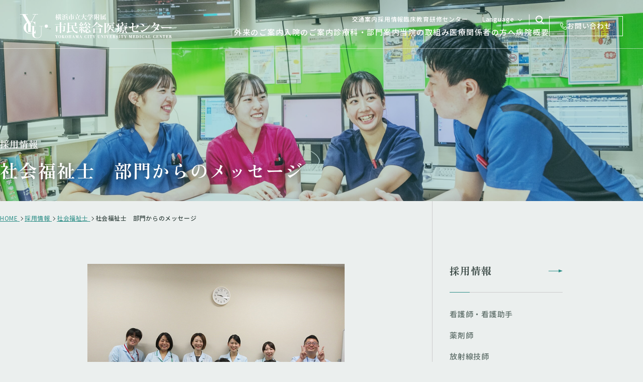

--- FILE ---
content_type: text/html
request_url: https://www.yokohama-cu.ac.jp/urahp/recruit/msw/message.html
body_size: 72220
content:
<!DOCTYPE html>
<html class="lang" lang="ja" itemtype="https://schema.org/WebPage" itemscope>
    <head prefix="og: https://ogp.me/ns# article: https://ogp.me/ns/article#">
        <meta charset="UTF-8">
<meta http-equiv="X-UA-Compatible" content="IE=edge">
<meta name="viewport" content="width=device-width,initial-scale=1,viewport-fit=cover" id="viewport">
<meta name="format-detection" content="telephone=no">
<meta name="description" content="社会福祉士の部門からのメッセージについてのページです。附属市民総合医療センター公式ウェブサイト">
<meta property="og:description" content="社会福祉士の部門からのメッセージについてのページです。附属市民総合医療センター公式ウェブサイト">

    <meta property="og:type" content="article">

<meta property="og:image" content="https://www.yokohama-cu.ac.jp/urahp/d3e7n400000000o8-img/d3e7n400000000og.png">
<meta property="og:url" content="https://www.yokohama-cu.ac.jp/urahp/recruit/msw/message.html">
<meta property="og:locale" content="ja_JP">
<meta property="og:site_name" content="横浜市立大学附属 市民総合医療センター">

<meta property="og:title" content="社会福祉士　部門からのメッセージ | 横浜市立大学附属 市民総合医療センター">
<title>社会福祉士　部門からのメッセージ | 横浜市立大学附属 市民総合医療センター</title>

<link rel="canonical" href="https://www.yokohama-cu.ac.jp/urahp/recruit/msw/message.html">

    <link rel="icon" href="https://www.yokohama-cu.ac.jp/urahp/d3e7n400000000o8-img/d3e7n400000000of.png">

<link rel="stylesheet" href="/urahp/assets/css/style.css">
<script type="text/javascript">
    function googleTranslateElementInit() {
        new google.translate.TranslateElement({pageLanguage: 'ja', sl: 'en'}, 'google_translate_element');
    }
</script>
<script type="text/javascript" src="//translate.google.com/translate_a/element.js?cb=googleTranslateElementInit"></script>
<script src="https://cdnjs.cloudflare.com/ajax/libs/UAParser.js/1.0.34/ua-parser.min.js" integrity="sha512-FX9Rgy0Mpb0qL3SC/JftJ544i3ElrXsUU/B8+WFSas+NvKaYp7V8TKE2xUWyyK2TSqLBFKa6ZiIM5M3hIxP1QQ==" crossorigin="anonymous" referrerpolicy="no-referrer"></script>
<script>
    {
        const UAP = new UAParser();
        const isTablet = (UAP.getDevice().type === 'tablet');
        if (isTablet) {
            document.getElementById('viewport').setAttribute('content', 'width=1180,viewport-fit=cover');
            document.querySelector('html').classList.add('is_tablet');
        }
    }
</script>

<!-- Google Tag Manager -->
<script>(function(w,d,s,l,i){w[l]=w[l]||[];w[l].push({'gtm.start':
new Date().getTime(),event:'gtm.js'});var f=d.getElementsByTagName(s)[0],
j=d.createElement(s),dl=l!='dataLayer'?'&l='+l:'';j.async=true;j.src=
'https://www.googletagmanager.com/gtm.js?id='+i+dl;f.parentNode.insertBefore(j,f);
})(window,document,'script','dataLayer','GTM-NG4SGXC');</script>
<!-- End Google Tag Manager -->

<!-- Google tag (gtag.js) -->
<script async src="https://www.googletagmanager.com/gtag/js?id=G-2MT1X1QRJT"></script>
<script>
  window.dataLayer = window.dataLayer || [];
  function gtag(){dataLayer.push(arguments);}
  gtag('js', new Date());

  gtag('config', 'G-2MT1X1QRJT');
</script>

<!-- Google tag (gtag.js) (学内除外) -->
<script async src="https://www.googletagmanager.com/gtag/js?id=G-2C94DRRGKY"></script>
<script>
  window.dataLayer = window.dataLayer || [];
  function gtag(){dataLayer.push(arguments);}
  gtag('js', new Date());

  gtag('config', 'G-2C94DRRGKY');
</script>

<!-- Clarity tag_旧 -->
<script type="text/javascript">
  (function(c,l,a,r,i,t,y){
      c[a]=c[a]||function(){(c[a].q=c[a].q||[]).push(arguments)};
      t=l.createElement(r);t.async=1;t.src="https://www.clarity.ms/tag/"+i;
      y=l.getElementsByTagName(r)[0];y.parentNode.insertBefore(t,y);
  })(window, document, "clarity", "script", "e2qz72ceft");
</script>

<!-- Clarity tag -->
<script type="text/javascript">
(function (c, l, a, r, i, t, y) {
        c[a] = c[a] || function () { (c[a].q = c[a].q || []).push(arguments) }; 
        t = l.createElement(r); t.async = 1; t.src = "https://www.clarity.ms/tag/"+i;
        y = l.getElementsByTagName(r)[0]; y.parentNode.insertBefore(t, y);
})(window, document, "clarity", "script", "lmhj2lyd0k"); 
</script>


    </head>
    

    <body class="st_urahp temp_1_1">
        
        
        <div class="ly_wrapper" id="ly_wrapper">
            <header class="ly_header" id="ly_header">
    <div class="ly_header_container">
        <div class="ly_header_head">
            <p class="ly_header_logo"><a href="/urahp/index.html"><img src="/urahp/d3e7n400000000o8-img/d3e7n400000000oe.svg" alt="横浜市立大学附属 市民総合医療センター"></a></p>
            <div class="ly_header_menuBtn">
                <button><span></span></button>
            </div>
        </div>
        <div class="ly_header_body">
            <div class="ly_header_scroll">
                <div class="ly_header_inner">
                    
                    <nav class="ly_header_nav">
                        <ul class="ly_header_gNav">
                            
                                    <li>
										<button><span>外来のご案内</span></button>
											<div class="ly_header_child ly_childNav">
												<div class="ly_childNav_body">
													<div class="ly_childNav_inner">
														<div class="ly_childNav_hdg">
															<div class="ly_container">
																

<a href="/urahp/outpatient/index.html">

																	<span>
																		<svg class="icon icon_linkArw_lg" xmlns="http://www.w3.org/2000/svg" width="28" height="6" viewBox="0 0 28 6"><g style="isolation:isolate"><rect width="20" height="1" transform="translate(0 2.695)" class="fill" fill="#1f3f77"/><path d="M3,0,6,8H0Z" transform="translate(28) rotate(90)" class="fill" fill="#1f3f77"/></g></svg>
																		<svg class="icon icon_linkArw" xmlns="http://www.w3.org/2000/svg" width="22" height="5.386" viewBox="0 0 22 5.386"><g style="isolation:isolate"><rect width="17" height="1" transform="translate(0 2.364)" class="fill" fill="#1f3f77"/><path d="M2.693,0,5.386,8H0Z" transform="translate(22) rotate(90)" class="fill" fill="#1f3f77"/></g></svg>
																		外来のご案内
																	</span>
																</a>
															</div>
														</div>
														<nav class="ly_childNav_nav">
															<div class="ly_container">
																<ul class="ly_childNav_list">
																	
																			<li>
																				

<a href="/urahp/outpatient/index.html">

																					<svg class="icon icon_linkArw" xmlns="http://www.w3.org/2000/svg" width="22" height="5.386" viewBox="0 0 22 5.386"><g style="isolation:isolate"><rect width="17" height="1" transform="translate(0 2.364)" class="fill" fill="#1f3f77"/><path d="M2.693,0,5.386,8H0Z" transform="translate(22) rotate(90)" class="fill" fill="#1f3f77"/></g></svg>
																					外来のご案内
																				</a>
																			</li>
																		
																			<li>
																				

<a href="/urahp/outpatient/shoshin/index.html">

																					<svg class="icon icon_linkArw" xmlns="http://www.w3.org/2000/svg" width="22" height="5.386" viewBox="0 0 22 5.386"><g style="isolation:isolate"><rect width="17" height="1" transform="translate(0 2.364)" class="fill" fill="#1f3f77"/><path d="M2.693,0,5.386,8H0Z" transform="translate(22) rotate(90)" class="fill" fill="#1f3f77"/></g></svg>
																					初めて受診される方へ
																				</a>
																			</li>
																		
																			<li>
																				

<a href="/urahp/outpatient/saishin.html">

																					<svg class="icon icon_linkArw" xmlns="http://www.w3.org/2000/svg" width="22" height="5.386" viewBox="0 0 22 5.386"><g style="isolation:isolate"><rect width="17" height="1" transform="translate(0 2.364)" class="fill" fill="#1f3f77"/><path d="M2.693,0,5.386,8H0Z" transform="translate(22) rotate(90)" class="fill" fill="#1f3f77"/></g></svg>
																					再診の方へ
																				</a>
																			</li>
																		
																			<li>
																				

<a href="/urahp/effort/index.html#id03" target="_blank">

																					<svg class="icon icon_linkArw" xmlns="http://www.w3.org/2000/svg" width="22" height="5.386" viewBox="0 0 22 5.386"><g style="isolation:isolate"><rect width="17" height="1" transform="translate(0 2.364)" class="fill" fill="#1f3f77"/><path d="M2.693,0,5.386,8H0Z" transform="translate(22) rotate(90)" class="fill" fill="#1f3f77"/></g></svg>
																					病院から患者さんへ
																				</a>
																			</li>
																		
																			<li>
																				

<a href="/urahp/summary/requests.html" target="_blank">

																					<svg class="icon icon_linkArw" xmlns="http://www.w3.org/2000/svg" width="22" height="5.386" viewBox="0 0 22 5.386"><g style="isolation:isolate"><rect width="17" height="1" transform="translate(0 2.364)" class="fill" fill="#1f3f77"/><path d="M2.693,0,5.386,8H0Z" transform="translate(22) rotate(90)" class="fill" fill="#1f3f77"/></g></svg>
																					来院される方へのお願い
																				</a>
																			</li>
																		
																			<li>
																				

<a href="/urahp/outpatient/s-opinion.html">

																					<svg class="icon icon_linkArw" xmlns="http://www.w3.org/2000/svg" width="22" height="5.386" viewBox="0 0 22 5.386"><g style="isolation:isolate"><rect width="17" height="1" transform="translate(0 2.364)" class="fill" fill="#1f3f77"/><path d="M2.693,0,5.386,8H0Z" transform="translate(22) rotate(90)" class="fill" fill="#1f3f77"/></g></svg>
																					セカンドオピニオンについて
																				</a>
																			</li>
																		
																			<li>
																				

<a href="/urahp/section/mother/birth.html">

																					<svg class="icon icon_linkArw" xmlns="http://www.w3.org/2000/svg" width="22" height="5.386" viewBox="0 0 22 5.386"><g style="isolation:isolate"><rect width="17" height="1" transform="translate(0 2.364)" class="fill" fill="#1f3f77"/><path d="M2.693,0,5.386,8H0Z" transform="translate(22) rotate(90)" class="fill" fill="#1f3f77"/></g></svg>
																					分娩を希望される方へ
																				</a>
																			</li>
																		
																			<li>
																				

<a href="/urahp/outpatient/kettokanri.html">

																					<svg class="icon icon_linkArw" xmlns="http://www.w3.org/2000/svg" width="22" height="5.386" viewBox="0 0 22 5.386"><g style="isolation:isolate"><rect width="17" height="1" transform="translate(0 2.364)" class="fill" fill="#1f3f77"/><path d="M2.693,0,5.386,8H0Z" transform="translate(22) rotate(90)" class="fill" fill="#1f3f77"/></g></svg>
																					手術前の血糖管理入院について
																				</a>
																			</li>
																		
																			<li>
																				

<a href="/urahp/outpatient/medicalinterpreter.html">

																					<svg class="icon icon_linkArw" xmlns="http://www.w3.org/2000/svg" width="22" height="5.386" viewBox="0 0 22 5.386"><g style="isolation:isolate"><rect width="17" height="1" transform="translate(0 2.364)" class="fill" fill="#1f3f77"/><path d="M2.693,0,5.386,8H0Z" transform="translate(22) rotate(90)" class="fill" fill="#1f3f77"/></g></svg>
																					外国人の患者さんへ（To those who want a medical interpreter）
																				</a>
																			</li>
																		
																			<li>
																				

<a href="/urahp/outpatient/onlineshikaku.html">

																					<svg class="icon icon_linkArw" xmlns="http://www.w3.org/2000/svg" width="22" height="5.386" viewBox="0 0 22 5.386"><g style="isolation:isolate"><rect width="17" height="1" transform="translate(0 2.364)" class="fill" fill="#1f3f77"/><path d="M2.693,0,5.386,8H0Z" transform="translate(22) rotate(90)" class="fill" fill="#1f3f77"/></g></svg>
																					オンライン資格確認について
																				</a>
																			</li>
																		
																			<li>
																				

<a href="/urahp/section/clinical/index.html#qa">

																					<svg class="icon icon_linkArw" xmlns="http://www.w3.org/2000/svg" width="22" height="5.386" viewBox="0 0 22 5.386"><g style="isolation:isolate"><rect width="17" height="1" transform="translate(0 2.364)" class="fill" fill="#1f3f77"/><path d="M2.693,0,5.386,8H0Z" transform="translate(22) rotate(90)" class="fill" fill="#1f3f77"/></g></svg>
																					採血Q&amp;A
																				</a>
																			</li>
																		
																			<li>
																				

<a href="/urahp/section/clinical/index.html#seiriqa">

																					<svg class="icon icon_linkArw" xmlns="http://www.w3.org/2000/svg" width="22" height="5.386" viewBox="0 0 22 5.386"><g style="isolation:isolate"><rect width="17" height="1" transform="translate(0 2.364)" class="fill" fill="#1f3f77"/><path d="M2.693,0,5.386,8H0Z" transform="translate(22) rotate(90)" class="fill" fill="#1f3f77"/></g></svg>
																					生理機能検査についてのQ&amp;A
																				</a>
																			</li>
																		
																			<li>
																				

<a href="/urahp/effort/index.html#id04">

																					<svg class="icon icon_linkArw" xmlns="http://www.w3.org/2000/svg" width="22" height="5.386" viewBox="0 0 22 5.386"><g style="isolation:isolate"><rect width="17" height="1" transform="translate(0 2.364)" class="fill" fill="#1f3f77"/><path d="M2.693,0,5.386,8H0Z" transform="translate(22) rotate(90)" class="fill" fill="#1f3f77"/></g></svg>
																					相談窓口
																				</a>
																			</li>
																		
																			<li>
																				

<a href="/urahp/outpatient/sindansyo.html">

																					<svg class="icon icon_linkArw" xmlns="http://www.w3.org/2000/svg" width="22" height="5.386" viewBox="0 0 22 5.386"><g style="isolation:isolate"><rect width="17" height="1" transform="translate(0 2.364)" class="fill" fill="#1f3f77"/><path d="M2.693,0,5.386,8H0Z" transform="translate(22) rotate(90)" class="fill" fill="#1f3f77"/></g></svg>
																					診断書・証明書等作成のお申込みについて
																				</a>
																			</li>
																		
																			<li>
																				

<a href="/urahp/outpatient/medicalinformation.html">

																					<svg class="icon icon_linkArw" xmlns="http://www.w3.org/2000/svg" width="22" height="5.386" viewBox="0 0 22 5.386"><g style="isolation:isolate"><rect width="17" height="1" transform="translate(0 2.364)" class="fill" fill="#1f3f77"/><path d="M2.693,0,5.386,8H0Z" transform="translate(22) rotate(90)" class="fill" fill="#1f3f77"/></g></svg>
																					診療情報の開示について
																				</a>
																			</li>
																		
																			<li>
																				

<a href="/urahp/outpatient/public-exp.html">

																					<svg class="icon icon_linkArw" xmlns="http://www.w3.org/2000/svg" width="22" height="5.386" viewBox="0 0 22 5.386"><g style="isolation:isolate"><rect width="17" height="1" transform="translate(0 2.364)" class="fill" fill="#1f3f77"/><path d="M2.693,0,5.386,8H0Z" transform="translate(22) rotate(90)" class="fill" fill="#1f3f77"/></g></svg>
																					公費医療受付
																				</a>
																			</li>
																		
																			<li>
																				

<a href="/urahp/outpatient/assist_dog.html">

																					<svg class="icon icon_linkArw" xmlns="http://www.w3.org/2000/svg" width="22" height="5.386" viewBox="0 0 22 5.386"><g style="isolation:isolate"><rect width="17" height="1" transform="translate(0 2.364)" class="fill" fill="#1f3f77"/><path d="M2.693,0,5.386,8H0Z" transform="translate(22) rotate(90)" class="fill" fill="#1f3f77"/></g></svg>
																					身体障害者補助犬受け入れについて
																				</a>
																			</li>
																		
																</ul>
															</div>
														</nav>
													</div>
												</div>
											</div>
										
                                    </li>
                                
                                    <li>
										<button><span>入院のご案内</span></button>
											<div class="ly_header_child ly_childNav">
												<div class="ly_childNav_body">
													<div class="ly_childNav_inner">
														<div class="ly_childNav_hdg">
															<div class="ly_container">
																

<a href="/urahp/inpatient/index.html">

																	<span>
																		<svg class="icon icon_linkArw_lg" xmlns="http://www.w3.org/2000/svg" width="28" height="6" viewBox="0 0 28 6"><g style="isolation:isolate"><rect width="20" height="1" transform="translate(0 2.695)" class="fill" fill="#1f3f77"/><path d="M3,0,6,8H0Z" transform="translate(28) rotate(90)" class="fill" fill="#1f3f77"/></g></svg>
																		<svg class="icon icon_linkArw" xmlns="http://www.w3.org/2000/svg" width="22" height="5.386" viewBox="0 0 22 5.386"><g style="isolation:isolate"><rect width="17" height="1" transform="translate(0 2.364)" class="fill" fill="#1f3f77"/><path d="M2.693,0,5.386,8H0Z" transform="translate(22) rotate(90)" class="fill" fill="#1f3f77"/></g></svg>
																		入院のご案内
																	</span>
																</a>
															</div>
														</div>
														<nav class="ly_childNav_nav">
															<div class="ly_container">
																<ul class="ly_childNav_list">
																	
																			<li>
																				

<a href="/urahp/inpatient/visit.html">

																					<svg class="icon icon_linkArw" xmlns="http://www.w3.org/2000/svg" width="22" height="5.386" viewBox="0 0 22 5.386"><g style="isolation:isolate"><rect width="17" height="1" transform="translate(0 2.364)" class="fill" fill="#1f3f77"/><path d="M2.693,0,5.386,8H0Z" transform="translate(22) rotate(90)" class="fill" fill="#1f3f77"/></g></svg>
																					お見舞いのご案内
																				</a>
																			</li>
																		
																			<li>
																				

<a href="/urahp/inpatient/main.html">

																					<svg class="icon icon_linkArw" xmlns="http://www.w3.org/2000/svg" width="22" height="5.386" viewBox="0 0 22 5.386"><g style="isolation:isolate"><rect width="17" height="1" transform="translate(0 2.364)" class="fill" fill="#1f3f77"/><path d="M2.693,0,5.386,8H0Z" transform="translate(22) rotate(90)" class="fill" fill="#1f3f77"/></g></svg>
																					本館に入院される方へ
																				</a>
																			</li>
																		
																			<li>
																				

<a href="/urahp/inpatient/emergency.html">

																					<svg class="icon icon_linkArw" xmlns="http://www.w3.org/2000/svg" width="22" height="5.386" viewBox="0 0 22 5.386"><g style="isolation:isolate"><rect width="17" height="1" transform="translate(0 2.364)" class="fill" fill="#1f3f77"/><path d="M2.693,0,5.386,8H0Z" transform="translate(22) rotate(90)" class="fill" fill="#1f3f77"/></g></svg>
																					救急棟に入院される方へ
																				</a>
																			</li>
																		
																			<li>
																				

<a href="/urahp/outpatient/kettokanri.html">

																					<svg class="icon icon_linkArw" xmlns="http://www.w3.org/2000/svg" width="22" height="5.386" viewBox="0 0 22 5.386"><g style="isolation:isolate"><rect width="17" height="1" transform="translate(0 2.364)" class="fill" fill="#1f3f77"/><path d="M2.693,0,5.386,8H0Z" transform="translate(22) rotate(90)" class="fill" fill="#1f3f77"/></g></svg>
																					手術前の血糖管理入院について
																				</a>
																			</li>
																		
																			<li>
																				<a>
																					<svg class="icon icon_linkArw" xmlns="http://www.w3.org/2000/svg" width="22" height="5.386" viewBox="0 0 22 5.386"><g style="isolation:isolate"><rect width="17" height="1" transform="translate(0 2.364)" class="fill" fill="#1f3f77"/><path d="M2.693,0,5.386,8H0Z" transform="translate(22) rotate(90)" class="fill" fill="#1f3f77"/></g></svg>
																					入退院支援センター
																				</a>
																			</li>
																		
																			<li>
																				

<a href="https://www.yokohama-cu.ac.jp/urahp/effort/index.html#id04">

																					<svg class="icon icon_linkArw" xmlns="http://www.w3.org/2000/svg" width="22" height="5.386" viewBox="0 0 22 5.386"><g style="isolation:isolate"><rect width="17" height="1" transform="translate(0 2.364)" class="fill" fill="#1f3f77"/><path d="M2.693,0,5.386,8H0Z" transform="translate(22) rotate(90)" class="fill" fill="#1f3f77"/></g></svg>
																					各種相談窓口
																				</a>
																			</li>
																		
																			<li>
																				

<a href="/urahp/outpatient/medicalinformation.html">

																					<svg class="icon icon_linkArw" xmlns="http://www.w3.org/2000/svg" width="22" height="5.386" viewBox="0 0 22 5.386"><g style="isolation:isolate"><rect width="17" height="1" transform="translate(0 2.364)" class="fill" fill="#1f3f77"/><path d="M2.693,0,5.386,8H0Z" transform="translate(22) rotate(90)" class="fill" fill="#1f3f77"/></g></svg>
																					診療情報の開示
																				</a>
																			</li>
																		
																			<li>
																				

<a href="https://www.yokohama-cu.ac.jp/urahp/effort/index.html#id03">

																					<svg class="icon icon_linkArw" xmlns="http://www.w3.org/2000/svg" width="22" height="5.386" viewBox="0 0 22 5.386"><g style="isolation:isolate"><rect width="17" height="1" transform="translate(0 2.364)" class="fill" fill="#1f3f77"/><path d="M2.693,0,5.386,8H0Z" transform="translate(22) rotate(90)" class="fill" fill="#1f3f77"/></g></svg>
																					病院から患者さんへ
																				</a>
																			</li>
																		
																			<li>
																				

<a href="/urahp/summary/requests.html">

																					<svg class="icon icon_linkArw" xmlns="http://www.w3.org/2000/svg" width="22" height="5.386" viewBox="0 0 22 5.386"><g style="isolation:isolate"><rect width="17" height="1" transform="translate(0 2.364)" class="fill" fill="#1f3f77"/><path d="M2.693,0,5.386,8H0Z" transform="translate(22) rotate(90)" class="fill" fill="#1f3f77"/></g></svg>
																					来院される方へのお願い
																				</a>
																			</li>
																		
																</ul>
															</div>
														</nav>
													</div>
												</div>
											</div>
										
                                    </li>
                                
                                    <li>
										

<a href="/urahp/section/index.html">
<span>診療科・部門案内</span></a>
                                    </li>
                                
                                    <li>
										<button><span>当院の取組み</span></button>
											<div class="ly_header_child ly_childNav">
												<div class="ly_childNav_body">
													<div class="ly_childNav_inner">
														<div class="ly_childNav_hdg">
															<div class="ly_container">
																

<a href="/urahp/effort/index.html">

																	<span>
																		<svg class="icon icon_linkArw_lg" xmlns="http://www.w3.org/2000/svg" width="28" height="6" viewBox="0 0 28 6"><g style="isolation:isolate"><rect width="20" height="1" transform="translate(0 2.695)" class="fill" fill="#1f3f77"/><path d="M3,0,6,8H0Z" transform="translate(28) rotate(90)" class="fill" fill="#1f3f77"/></g></svg>
																		<svg class="icon icon_linkArw" xmlns="http://www.w3.org/2000/svg" width="22" height="5.386" viewBox="0 0 22 5.386"><g style="isolation:isolate"><rect width="17" height="1" transform="translate(0 2.364)" class="fill" fill="#1f3f77"/><path d="M2.693,0,5.386,8H0Z" transform="translate(22) rotate(90)" class="fill" fill="#1f3f77"/></g></svg>
																		当院の取組み
																	</span>
																</a>
															</div>
														</div>
														<nav class="ly_childNav_nav">
															<div class="ly_container">
																<ul class="ly_childNav_list">
																	
																			<li>
																				

<a href="/urahp/effort/feature.html">

																					<svg class="icon icon_linkArw" xmlns="http://www.w3.org/2000/svg" width="22" height="5.386" viewBox="0 0 22 5.386"><g style="isolation:isolate"><rect width="17" height="1" transform="translate(0 2.364)" class="fill" fill="#1f3f77"/><path d="M2.693,0,5.386,8H0Z" transform="translate(22) rotate(90)" class="fill" fill="#1f3f77"/></g></svg>
																					特色ある医療
																				</a>
																			</li>
																		
																			<li>
																				

<a href="/urahp/effort/advance.html">

																					<svg class="icon icon_linkArw" xmlns="http://www.w3.org/2000/svg" width="22" height="5.386" viewBox="0 0 22 5.386"><g style="isolation:isolate"><rect width="17" height="1" transform="translate(0 2.364)" class="fill" fill="#1f3f77"/><path d="M2.693,0,5.386,8H0Z" transform="translate(22) rotate(90)" class="fill" fill="#1f3f77"/></g></svg>
																					先進医療
																				</a>
																			</li>
																		
																			<li>
																				

<a href="/urahp/effort/robotic-surgery/index.html">

																					<svg class="icon icon_linkArw" xmlns="http://www.w3.org/2000/svg" width="22" height="5.386" viewBox="0 0 22 5.386"><g style="isolation:isolate"><rect width="17" height="1" transform="translate(0 2.364)" class="fill" fill="#1f3f77"/><path d="M2.693,0,5.386,8H0Z" transform="translate(22) rotate(90)" class="fill" fill="#1f3f77"/></g></svg>
																					ロボット支援手術について
																				</a>
																			</li>
																		
																			<li>
																				

<a href="/urahp/effort/evaluation.html">

																					<svg class="icon icon_linkArw" xmlns="http://www.w3.org/2000/svg" width="22" height="5.386" viewBox="0 0 22 5.386"><g style="isolation:isolate"><rect width="17" height="1" transform="translate(0 2.364)" class="fill" fill="#1f3f77"/><path d="M2.693,0,5.386,8H0Z" transform="translate(22) rotate(90)" class="fill" fill="#1f3f77"/></g></svg>
																					病院機能評価
																				</a>
																			</li>
																		
																			<li>
																				

<a href="/urahp/effort/index.html#id02">

																					<svg class="icon icon_linkArw" xmlns="http://www.w3.org/2000/svg" width="22" height="5.386" viewBox="0 0 22 5.386"><g style="isolation:isolate"><rect width="17" height="1" transform="translate(0 2.364)" class="fill" fill="#1f3f77"/><path d="M2.693,0,5.386,8H0Z" transform="translate(22) rotate(90)" class="fill" fill="#1f3f77"/></g></svg>
																					地域医療への取組み
																				</a>
																			</li>
																		
																			<li>
																				

<a href="/urahp/effort/consult/index.html">

																					<svg class="icon icon_linkArw" xmlns="http://www.w3.org/2000/svg" width="22" height="5.386" viewBox="0 0 22 5.386"><g style="isolation:isolate"><rect width="17" height="1" transform="translate(0 2.364)" class="fill" fill="#1f3f77"/><path d="M2.693,0,5.386,8H0Z" transform="translate(22) rotate(90)" class="fill" fill="#1f3f77"/></g></svg>
																					がん診療について
																				</a>
																			</li>
																		
																			<li>
																				

<a href="/urahp/effort/index.html#id03">

																					<svg class="icon icon_linkArw" xmlns="http://www.w3.org/2000/svg" width="22" height="5.386" viewBox="0 0 22 5.386"><g style="isolation:isolate"><rect width="17" height="1" transform="translate(0 2.364)" class="fill" fill="#1f3f77"/><path d="M2.693,0,5.386,8H0Z" transform="translate(22) rotate(90)" class="fill" fill="#1f3f77"/></g></svg>
																					病院から患者さんへ
																				</a>
																			</li>
																		
																			<li>
																				

<a href="/urahp/effort/index.html#id04">

																					<svg class="icon icon_linkArw" xmlns="http://www.w3.org/2000/svg" width="22" height="5.386" viewBox="0 0 22 5.386"><g style="isolation:isolate"><rect width="17" height="1" transform="translate(0 2.364)" class="fill" fill="#1f3f77"/><path d="M2.693,0,5.386,8H0Z" transform="translate(22) rotate(90)" class="fill" fill="#1f3f77"/></g></svg>
																					各種相談窓口
																				</a>
																			</li>
																		
																			<li>
																				

<a href="/urahp/effort/index.html#id05">

																					<svg class="icon icon_linkArw" xmlns="http://www.w3.org/2000/svg" width="22" height="5.386" viewBox="0 0 22 5.386"><g style="isolation:isolate"><rect width="17" height="1" transform="translate(0 2.364)" class="fill" fill="#1f3f77"/><path d="M2.693,0,5.386,8H0Z" transform="translate(22) rotate(90)" class="fill" fill="#1f3f77"/></g></svg>
																					患者会・市民医療講座・イベント
																				</a>
																			</li>
																		
																			<li>
																				

<a href="/urahp/effort/index.html#id06">

																					<svg class="icon icon_linkArw" xmlns="http://www.w3.org/2000/svg" width="22" height="5.386" viewBox="0 0 22 5.386"><g style="isolation:isolate"><rect width="17" height="1" transform="translate(0 2.364)" class="fill" fill="#1f3f77"/><path d="M2.693,0,5.386,8H0Z" transform="translate(22) rotate(90)" class="fill" fill="#1f3f77"/></g></svg>
																					医療人育成への取組み
																				</a>
																			</li>
																		
																			<li>
																				

<a href="/urahp/effort/report.html">

																					<svg class="icon icon_linkArw" xmlns="http://www.w3.org/2000/svg" width="22" height="5.386" viewBox="0 0 22 5.386"><g style="isolation:isolate"><rect width="17" height="1" transform="translate(0 2.364)" class="fill" fill="#1f3f77"/><path d="M2.693,0,5.386,8H0Z" transform="translate(22) rotate(90)" class="fill" fill="#1f3f77"/></g></svg>
																					みなさまの声 
																				</a>
																			</li>
																		
																</ul>
															</div>
														</nav>
													</div>
												</div>
											</div>
										
                                    </li>
                                
                                    <li>
										<button><span>医療関係者の方へ</span></button>
											<div class="ly_header_child ly_childNav">
												<div class="ly_childNav_body">
													<div class="ly_childNav_inner">
														<div class="ly_childNav_hdg">
															<div class="ly_container">
																

<a href="/urahp/medical/index.html">

																	<span>
																		<svg class="icon icon_linkArw_lg" xmlns="http://www.w3.org/2000/svg" width="28" height="6" viewBox="0 0 28 6"><g style="isolation:isolate"><rect width="20" height="1" transform="translate(0 2.695)" class="fill" fill="#1f3f77"/><path d="M3,0,6,8H0Z" transform="translate(28) rotate(90)" class="fill" fill="#1f3f77"/></g></svg>
																		<svg class="icon icon_linkArw" xmlns="http://www.w3.org/2000/svg" width="22" height="5.386" viewBox="0 0 22 5.386"><g style="isolation:isolate"><rect width="17" height="1" transform="translate(0 2.364)" class="fill" fill="#1f3f77"/><path d="M2.693,0,5.386,8H0Z" transform="translate(22) rotate(90)" class="fill" fill="#1f3f77"/></g></svg>
																		医療関係者の方へ
																	</span>
																</a>
															</div>
														</div>
														<nav class="ly_childNav_nav">
															<div class="ly_container">
																<ul class="ly_childNav_list">
																	
																			<li>
																				

<a href="/urahp/medical/introduction/index.html">

																					<svg class="icon icon_linkArw" xmlns="http://www.w3.org/2000/svg" width="22" height="5.386" viewBox="0 0 22 5.386"><g style="isolation:isolate"><rect width="17" height="1" transform="translate(0 2.364)" class="fill" fill="#1f3f77"/><path d="M2.693,0,5.386,8H0Z" transform="translate(22) rotate(90)" class="fill" fill="#1f3f77"/></g></svg>
																					初診患者さんのご紹介
																				</a>
																			</li>
																		
																			<li>
																				

<a href="/urahp/medical/introduction/index.html#id03">

																					<svg class="icon icon_linkArw" xmlns="http://www.w3.org/2000/svg" width="22" height="5.386" viewBox="0 0 22 5.386"><g style="isolation:isolate"><rect width="17" height="1" transform="translate(0 2.364)" class="fill" fill="#1f3f77"/><path d="M2.693,0,5.386,8H0Z" transform="translate(22) rotate(90)" class="fill" fill="#1f3f77"/></g></svg>
																					「急患相談・ER対応回線」のご案内
																				</a>
																			</li>
																		
																			<li>
																				

<a href="/urahp/medical/training.html">

																					<svg class="icon icon_linkArw" xmlns="http://www.w3.org/2000/svg" width="22" height="5.386" viewBox="0 0 22 5.386"><g style="isolation:isolate"><rect width="17" height="1" transform="translate(0 2.364)" class="fill" fill="#1f3f77"/><path d="M2.693,0,5.386,8H0Z" transform="translate(22) rotate(90)" class="fill" fill="#1f3f77"/></g></svg>
																					地域医療連携研修会のお知らせ
																				</a>
																			</li>
																		
																			<li>
																				

<a href="/urahp/medical/cancer_of_training.html">

																					<svg class="icon icon_linkArw" xmlns="http://www.w3.org/2000/svg" width="22" height="5.386" viewBox="0 0 22 5.386"><g style="isolation:isolate"><rect width="17" height="1" transform="translate(0 2.364)" class="fill" fill="#1f3f77"/><path d="M2.693,0,5.386,8H0Z" transform="translate(22) rotate(90)" class="fill" fill="#1f3f77"/></g></svg>
																					地域がん医療連携研修会
																				</a>
																			</li>
																		
																			<li>
																				

<a href="/urahp/medical/share.html">

																					<svg class="icon icon_linkArw" xmlns="http://www.w3.org/2000/svg" width="22" height="5.386" viewBox="0 0 22 5.386"><g style="isolation:isolate"><rect width="17" height="1" transform="translate(0 2.364)" class="fill" fill="#1f3f77"/><path d="M2.693,0,5.386,8H0Z" transform="translate(22) rotate(90)" class="fill" fill="#1f3f77"/></g></svg>
																					共同利用制度
																				</a>
																			</li>
																		
																			<li>
																				

<a href="/urahp/medical/other.html">

																					<svg class="icon icon_linkArw" xmlns="http://www.w3.org/2000/svg" width="22" height="5.386" viewBox="0 0 22 5.386"><g style="isolation:isolate"><rect width="17" height="1" transform="translate(0 2.364)" class="fill" fill="#1f3f77"/><path d="M2.693,0,5.386,8H0Z" transform="translate(22) rotate(90)" class="fill" fill="#1f3f77"/></g></svg>
																					その他連携
																				</a>
																			</li>
																		
																			<li>
																				

<a href="/urahp/section/medicine/pharmacy/index.html">

																					<svg class="icon icon_linkArw" xmlns="http://www.w3.org/2000/svg" width="22" height="5.386" viewBox="0 0 22 5.386"><g style="isolation:isolate"><rect width="17" height="1" transform="translate(0 2.364)" class="fill" fill="#1f3f77"/><path d="M2.693,0,5.386,8H0Z" transform="translate(22) rotate(90)" class="fill" fill="#1f3f77"/></g></svg>
																					保険薬局の方へ
																				</a>
																			</li>
																		
																			<li>
																				

<a href="/urahp/medical/palliative_care_workshop.html">

																					<svg class="icon icon_linkArw" xmlns="http://www.w3.org/2000/svg" width="22" height="5.386" viewBox="0 0 22 5.386"><g style="isolation:isolate"><rect width="17" height="1" transform="translate(0 2.364)" class="fill" fill="#1f3f77"/><path d="M2.693,0,5.386,8H0Z" transform="translate(22) rotate(90)" class="fill" fill="#1f3f77"/></g></svg>
																					緩和ケア研修会
																				</a>
																			</li>
																		
																			<li>
																				

<a href="/urahp/recruit/clinical-training/index.html">

																					<svg class="icon icon_linkArw" xmlns="http://www.w3.org/2000/svg" width="22" height="5.386" viewBox="0 0 22 5.386"><g style="isolation:isolate"><rect width="17" height="1" transform="translate(0 2.364)" class="fill" fill="#1f3f77"/><path d="M2.693,0,5.386,8H0Z" transform="translate(22) rotate(90)" class="fill" fill="#1f3f77"/></g></svg>
																					臨床教育研修センター
																				</a>
																			</li>
																		
																			<li>
																				

<a href="/urahp/medical/medicalnews/index.html">

																					<svg class="icon icon_linkArw" xmlns="http://www.w3.org/2000/svg" width="22" height="5.386" viewBox="0 0 22 5.386"><g style="isolation:isolate"><rect width="17" height="1" transform="translate(0 2.364)" class="fill" fill="#1f3f77"/><path d="M2.693,0,5.386,8H0Z" transform="translate(22) rotate(90)" class="fill" fill="#1f3f77"/></g></svg>
																					YCU Medical Center 連携NEWS
																				</a>
																			</li>
																		
																			<li>
																				

<a href="/urahp/medical/cooperate.html">

																					<svg class="icon icon_linkArw" xmlns="http://www.w3.org/2000/svg" width="22" height="5.386" viewBox="0 0 22 5.386"><g style="isolation:isolate"><rect width="17" height="1" transform="translate(0 2.364)" class="fill" fill="#1f3f77"/><path d="M2.693,0,5.386,8H0Z" transform="translate(22) rotate(90)" class="fill" fill="#1f3f77"/></g></svg>
																					連携病院 
																				</a>
																			</li>
																		
																</ul>
															</div>
														</nav>
													</div>
												</div>
											</div>
										
                                    </li>
                                
                                    <li>
										<button><span>病院概要</span></button>
											<div class="ly_header_child ly_childNav">
												<div class="ly_childNav_body">
													<div class="ly_childNav_inner">
														<div class="ly_childNav_hdg">
															<div class="ly_container">
																

<a href="/urahp/summary/index.html">

																	<span>
																		<svg class="icon icon_linkArw_lg" xmlns="http://www.w3.org/2000/svg" width="28" height="6" viewBox="0 0 28 6"><g style="isolation:isolate"><rect width="20" height="1" transform="translate(0 2.695)" class="fill" fill="#1f3f77"/><path d="M3,0,6,8H0Z" transform="translate(28) rotate(90)" class="fill" fill="#1f3f77"/></g></svg>
																		<svg class="icon icon_linkArw" xmlns="http://www.w3.org/2000/svg" width="22" height="5.386" viewBox="0 0 22 5.386"><g style="isolation:isolate"><rect width="17" height="1" transform="translate(0 2.364)" class="fill" fill="#1f3f77"/><path d="M2.693,0,5.386,8H0Z" transform="translate(22) rotate(90)" class="fill" fill="#1f3f77"/></g></svg>
																		病院概要
																	</span>
																</a>
															</div>
														</div>
														<nav class="ly_childNav_nav">
															<div class="ly_container">
																<ul class="ly_childNav_list">
																	
																			<li>
																				

<a href="/urahp/summary/index.html">

																					<svg class="icon icon_linkArw" xmlns="http://www.w3.org/2000/svg" width="22" height="5.386" viewBox="0 0 22 5.386"><g style="isolation:isolate"><rect width="17" height="1" transform="translate(0 2.364)" class="fill" fill="#1f3f77"/><path d="M2.693,0,5.386,8H0Z" transform="translate(22) rotate(90)" class="fill" fill="#1f3f77"/></g></svg>
																					病院概要
																				</a>
																			</li>
																		
																			<li>
																				

<a href="/urahp/summary/about/index.html">

																					<svg class="icon icon_linkArw" xmlns="http://www.w3.org/2000/svg" width="22" height="5.386" viewBox="0 0 22 5.386"><g style="isolation:isolate"><rect width="17" height="1" transform="translate(0 2.364)" class="fill" fill="#1f3f77"/><path d="M2.693,0,5.386,8H0Z" transform="translate(22) rotate(90)" class="fill" fill="#1f3f77"/></g></svg>
																					基本情報
																				</a>
																			</li>
																		
																			<li>
																				

<a href="/urahp/summary/greeting.html">

																					<svg class="icon icon_linkArw" xmlns="http://www.w3.org/2000/svg" width="22" height="5.386" viewBox="0 0 22 5.386"><g style="isolation:isolate"><rect width="17" height="1" transform="translate(0 2.364)" class="fill" fill="#1f3f77"/><path d="M2.693,0,5.386,8H0Z" transform="translate(22) rotate(90)" class="fill" fill="#1f3f77"/></g></svg>
																					病院長挨拶
																				</a>
																			</li>
																		
																			<li>
																				

<a href="/urahp/summary/history.html">

																					<svg class="icon icon_linkArw" xmlns="http://www.w3.org/2000/svg" width="22" height="5.386" viewBox="0 0 22 5.386"><g style="isolation:isolate"><rect width="17" height="1" transform="translate(0 2.364)" class="fill" fill="#1f3f77"/><path d="M2.693,0,5.386,8H0Z" transform="translate(22) rotate(90)" class="fill" fill="#1f3f77"/></g></svg>
																					沿革
																				</a>
																			</li>
																		
																			<li>
																				

<a href="/urahp/summary/access/index.html">

																					<svg class="icon icon_linkArw" xmlns="http://www.w3.org/2000/svg" width="22" height="5.386" viewBox="0 0 22 5.386"><g style="isolation:isolate"><rect width="17" height="1" transform="translate(0 2.364)" class="fill" fill="#1f3f77"/><path d="M2.693,0,5.386,8H0Z" transform="translate(22) rotate(90)" class="fill" fill="#1f3f77"/></g></svg>
																					交通案内
																				</a>
																			</li>
																		
																			<li>
																				

<a href="/urahp/summary/juzen.html">

																					<svg class="icon icon_linkArw" xmlns="http://www.w3.org/2000/svg" width="22" height="5.386" viewBox="0 0 22 5.386"><g style="isolation:isolate"><rect width="17" height="1" transform="translate(0 2.364)" class="fill" fill="#1f3f77"/><path d="M2.693,0,5.386,8H0Z" transform="translate(22) rotate(90)" class="fill" fill="#1f3f77"/></g></svg>
																					広報誌「十全」
																				</a>
																			</li>
																		
																			<li>
																				

<a href="/urahp/summary/ci_page/index.html">

																					<svg class="icon icon_linkArw" xmlns="http://www.w3.org/2000/svg" width="22" height="5.386" viewBox="0 0 22 5.386"><g style="isolation:isolate"><rect width="17" height="1" transform="translate(0 2.364)" class="fill" fill="#1f3f77"/><path d="M2.693,0,5.386,8H0Z" transform="translate(22) rotate(90)" class="fill" fill="#1f3f77"/></g></svg>
																					病院情報の公表
																				</a>
																			</li>
																		
																			<li>
																				

<a href="/urahp/summary/floor.html">

																					<svg class="icon icon_linkArw" xmlns="http://www.w3.org/2000/svg" width="22" height="5.386" viewBox="0 0 22 5.386"><g style="isolation:isolate"><rect width="17" height="1" transform="translate(0 2.364)" class="fill" fill="#1f3f77"/><path d="M2.693,0,5.386,8H0Z" transform="translate(22) rotate(90)" class="fill" fill="#1f3f77"/></g></svg>
																					フロア案内
																				</a>
																			</li>
																		
																			<li>
																				

<a href="/urahp/summary/facility.html">

																					<svg class="icon icon_linkArw" xmlns="http://www.w3.org/2000/svg" width="22" height="5.386" viewBox="0 0 22 5.386"><g style="isolation:isolate"><rect width="17" height="1" transform="translate(0 2.364)" class="fill" fill="#1f3f77"/><path d="M2.693,0,5.386,8H0Z" transform="translate(22) rotate(90)" class="fill" fill="#1f3f77"/></g></svg>
																					院内の施設サービス
																				</a>
																			</li>
																		
																			<li>
																				

<a href="/urahp/summary/kifu/index.html">

																					<svg class="icon icon_linkArw" xmlns="http://www.w3.org/2000/svg" width="22" height="5.386" viewBox="0 0 22 5.386"><g style="isolation:isolate"><rect width="17" height="1" transform="translate(0 2.364)" class="fill" fill="#1f3f77"/><path d="M2.693,0,5.386,8H0Z" transform="translate(22) rotate(90)" class="fill" fill="#1f3f77"/></g></svg>
																					ご寄附について
																				</a>
																			</li>
																		
																			<li>
																				

<a href="/urahp/summary/requests.html">

																					<svg class="icon icon_linkArw" xmlns="http://www.w3.org/2000/svg" width="22" height="5.386" viewBox="0 0 22 5.386"><g style="isolation:isolate"><rect width="17" height="1" transform="translate(0 2.364)" class="fill" fill="#1f3f77"/><path d="M2.693,0,5.386,8H0Z" transform="translate(22) rotate(90)" class="fill" fill="#1f3f77"/></g></svg>
																					来院される方へのお願い
																				</a>
																			</li>
																		
																			<li>
																				

<a href="/urahp/summary/forpress.html">

																					<svg class="icon icon_linkArw" xmlns="http://www.w3.org/2000/svg" width="22" height="5.386" viewBox="0 0 22 5.386"><g style="isolation:isolate"><rect width="17" height="1" transform="translate(0 2.364)" class="fill" fill="#1f3f77"/><path d="M2.693,0,5.386,8H0Z" transform="translate(22) rotate(90)" class="fill" fill="#1f3f77"/></g></svg>
																					メディア取材のお申込み
																				</a>
																			</li>
																		
																			<li>
																				

<a href="/urahp/summary/baby.html">

																					<svg class="icon icon_linkArw" xmlns="http://www.w3.org/2000/svg" width="22" height="5.386" viewBox="0 0 22 5.386"><g style="isolation:isolate"><rect width="17" height="1" transform="translate(0 2.364)" class="fill" fill="#1f3f77"/><path d="M2.693,0,5.386,8H0Z" transform="translate(22) rotate(90)" class="fill" fill="#1f3f77"/></g></svg>
																					赤ちゃんにやさしい病院
																				</a>
																			</li>
																		
																			<li>
																				

<a href="/urahp/summary/index.html#id01">

																					<svg class="icon icon_linkArw" xmlns="http://www.w3.org/2000/svg" width="22" height="5.386" viewBox="0 0 22 5.386"><g style="isolation:isolate"><rect width="17" height="1" transform="translate(0 2.364)" class="fill" fill="#1f3f77"/><path d="M2.693,0,5.386,8H0Z" transform="translate(22) rotate(90)" class="fill" fill="#1f3f77"/></g></svg>
																					臨床研究・治験等について
																				</a>
																			</li>
																		
																</ul>
															</div>
														</nav>
													</div>
												</div>
											</div>
										
                                    </li>
                                
                        </ul>
                        <div class="ly_header_supplement">
                            
                            <ul class="ly_header_subNav">
                                <li><a href="/urahp/summary/access/index.html">交通案内 </a></li><li><a href="/urahp/recruit/index.html">採用情報</a></li><li><a href="/urahp/recruit/clinical-training/index.html">臨床教育研修センター</a></li>
                                    <li class="hp_spOnly hp_tablet"><a href="/urahp/inquiry_index.html">お問い合わせ</a></li>
                                
                            </ul>
                            <div class="langBtnWrapper">
                                <button class="langBtn" type="button" id="langBtn">Language</button>
                                <div class="langChange" id="langChange">
                                    <a class="lang-select" href="" data-lang="ja">日本語</a>
									<a class="lang-select" href="" data-lang="en">英語</a>
									<a class="lang-select" href="" data-lang="zh-CN">簡体</a>
									<a class="lang-select" href="" data-lang="zh-TW">繁体</a>
                                </div>
                            </div>
                            <div class="searchBtnWrapper">
                                <button class="searchBtn" id="searchBtn">
                                    <svg class="icon icon_search" xmlns="http://www.w3.org/2000/svg" width="16.534" height="16.825" viewBox="0 0 16.534 16.825"><g transform="translate(-346 -260)"><path d="M6.885,2A4.885,4.885,0,1,0,11.77,6.885,4.89,4.89,0,0,0,6.885,2m0-2A6.885,6.885,0,1,1,0,6.885,6.885,6.885,0,0,1,6.885,0Z" transform="translate(346 260)" class="fill" fill="#fff"/><rect width="1.653" height="7.818" transform="translate(355.836 271.297) rotate(-45)" class="fill" fill="#fff"/></g></svg>
                                </button>
                                <div class="searchPanel" id="searchPanel">
									
                                    <form id="google_customSearch" action="/urahp/result.html" method="get">
                                        <input type="hidden" name="cx" value="004161270953963602566:0irbqfoq6gc">
                                        <input type="hidden" name="ie" value="UTF-8">
                                        <input type="text" name="q" placeholder="サイト内検索">
                                        <button type="submit" name="sa" value="Search">
                                            <svg class="icon icon_search" xmlns="http://www.w3.org/2000/svg" width="16.534" height="16.825" viewBox="0 0 16.534 16.825"><g transform="translate(-346 -260)"><path d="M6.885,2A4.885,4.885,0,1,0,11.77,6.885,4.89,4.89,0,0,0,6.885,2m0-2A6.885,6.885,0,1,1,0,6.885,6.885,6.885,0,0,1,6.885,0Z" transform="translate(346 260)" class="fill" fill="#fff"/><rect width="1.653" height="7.818" transform="translate(355.836 271.297) rotate(-45)" class="fill" fill="#fff"/></g></svg>
                                        </button>
                                    </form>
                                </div>
                            </div>
                        </div>
                    </nav>
                    
                        <a class="ly_header_contact hp_pcOnly hp_tabletHide" href="/urahp/inquiry_index.html">
                            <svg class="icon icon_tel" xmlns="http://www.w3.org/2000/svg" width="14" height="14" viewBox="0 0 14 14"><path d="M12.971,17.356c-1.854,0-5.463-1.79-7.287-3.613a11.935,11.935,0,0,1-1.578-2.026A11.921,11.921,0,0,1,2.071,6.456a.5.5,0,0,1,.084-.277c.018-.027.454-.68,1.007-1.343,1.093-1.312,1.648-1.48,2.009-1.48.945,0,2.636,1.639,3.113,2.792a1.3,1.3,0,0,1-.16,1.528,5.309,5.309,0,0,1-1.035.782c-.484.3-.551.372-.551.6,0,.66.807,1.466,1.587,2.246s1.587,1.587,2.246,1.587c.226,0,.3-.067.6-.551A5.309,5.309,0,0,1,11.75,11.3a1.112,1.112,0,0,1,.806-.321,4,4,0,0,1,2.264,1.249c.293.285,1.25,1.274,1.25,2.025,0,.688-.791,1.435-1.48,2.009-.663.552-1.315.989-1.343,1.007A.5.5,0,0,1,12.971,17.356ZM3.075,6.6a11.812,11.812,0,0,0,1.878,4.583,10.9,10.9,0,0,0,1.438,1.849c1.565,1.565,4.793,3.217,6.432,3.316.213-.148.658-.465,1.1-.833,1.056-.876,1.14-1.233,1.145-1.263a3.436,3.436,0,0,0-.968-1.327,2.956,2.956,0,0,0-1.546-.946c-.071,0-.089.018-.1.028a4.4,4.4,0,0,0-.639.854,1.644,1.644,0,0,1-1.448,1.026c-1.074,0-2.029-.956-2.954-1.88s-1.88-1.88-1.88-2.954A1.644,1.644,0,0,1,6.563,7.608a4.4,4.4,0,0,0,.854-.639c.049-.049.033-.2-.039-.392A4.555,4.555,0,0,0,6.275,5.1a2.881,2.881,0,0,0-1.1-.746c-.03.005-.388.089-1.263,1.145C3.541,5.946,3.223,6.391,3.075,6.6Z" transform="translate(-2.071 -3.356)" class="fill" fill="#fff"/></svg>
                            お問い合わせ
                        </a>
                    
                </div>
            </div>
        </div>
    </div>
</header>

            <div class="ly_contents">
                <div class="bl_pageTtl bl_pageTtl__withBg">
                    <div class="bl_pageTtl_bg">
                        
                            <img class="hp_pcOnly" src="/urahp/recruit/d3e7n40000001dmu-img/recruit.jpg" alt="">
                            <img class="hp_spOnly" src="/urahp/recruit/d3e7n40000001dmu-img/recruit_sp.jpg" alt="">
                        
                    </div>
                    <div class="ly_container">
                        <div class="bl_pageTtl_inner">
                            <div class="bl_pageTtl_hdg">
								
									<p class="bl_pageTtl_sub"><a href="/urahp/recruit/index.html">採用情報</a></p>
								<h1 class="bl_pageTtl_ttl">社会福祉士　部門からのメッセージ</h1>
                            </div>
                        </div>
                    </div>
                </div>
                <nav class="bl_breadcrumb bl_breadcrumb__withSideNav">
    <div class="ly_container">
        <div class="bl_breadcrumb_inner">
            <ol itemtype="https://schema.org/BreadcrumbList" itemscope>
                <li itemtype="https://schema.org/ListItem" itemprop="itemListElement" itemscope><a href="/urahp/index.html" itemprop="item"><span itemprop="name">HOME</span>
                    <meta itemprop="position" content="1"></a></li>
				
                        <li itemtype="https://schema.org/ListItem" itemprop="itemListElement" itemscope><a href="/urahp/recruit/index.html" itemprop="item"><span itemprop="name">採用情報</span>
                            <meta itemprop="position" content="2"></a></li>
							
                        <li itemtype="https://schema.org/ListItem" itemprop="itemListElement" itemscope><a href="/urahp/recruit/msw/index.html" itemprop="item"><span itemprop="name">社会福祉士</span>
                            <meta itemprop="position" content="3"></a></li>
							
                <li itemtype="https://schema.org/ListItem" itemprop="itemListElement" itemscope><span itemprop="name">社会福祉士　部門からのメッセージ</span>
                    <meta itemprop="position" content="4">
                </li>
            </ol>
        </div>
    </div>
</nav>

                <div class="ly_contentWrapper ly_container">
                    <div class="ly_contentWrapper_content">
                        
                            <div class="ly_articleWrapper">
                                
    <div class="ly_contentMg bl_imgTxt bl_imgTxt__imgCenter bl_imgTxt__autoSize">
        
            <div class="bl_imgTxt_body">
                
                    <div class="bl_imgTxt_figure">
                        <div class="el_img">
                            <figure>
                                <div class="el_img_img">
                                    <img class="hp_pcOnly" src="d3e7n40000000s88-img/d3e7n40000000wwj.png" alt="社会福祉士部門の集合写真" loading="lazy"><img class="hp_spOnly" src="d3e7n40000000s88-img/d3e7n40000000wwj.png" alt="社会福祉士部門の集合写真">
                                </div>
                                
                            </figure>
                        </div>
                    </div>
                
            </div>
        
    </div>


    <p class="ly_contentMg bl_simpleTxt el_simpleTxt">センター病院では現在、係長以下12名のソーシャルワーカーが勤務しています。<br>
年齢やキャリアも様々で、それぞれが持つ知識・経験・スキルを活かし、患者さんやご家族の生活に寄り添った視点を心掛けながら、仕事をしています。<br>
チームとして日々の業務に取り組んでいるので、困ったことも相談しやすく、和気あいあいと笑顔あふれる職場です。<br>
大学病院という機能上、医療的には高度・急性・治療の難しい病気や怪我を抱えた患者さんが多く、社会的にも複雑・多様・困難な課題があったりと、日々の支援業務ではジレンマを感じることもあります。しかしその一方で、他では得がたい経験や学びを得ることもできます。また、多くの職種や他部門と協働しながら仕事をしますので、その中で自分の視野や対応力を広げることも可能です。<br>
人材育成の観点では、トレーナーを定めて新人の育成担当として関わるほか、大学職員としてのスキルアップ研修や、専門性を磨くための外部研修・学会参加等を通じて、成長をバックアップしていきます。<br>
ぜひあなたも、横浜市立大学（ヨコイチ）のソーシャルワーカーに！</p>


                            </div>
                        
                    </div>
					<aside class="ly_contentWrapper_sideNav">
						<div class="bl_sideNav">
							
                <div class="bl_sideNav_hdg"><a href="../index.html">
                    <h2 class="hdg">採用情報
                        <svg class="icon icon_linkArw_lg" xmlns="http://www.w3.org/2000/svg" width="28" height="6" viewBox="0 0 28 6"><g style="isolation:isolate"><rect width="20" height="1" transform="translate(0 2.695)" class="fill" fill="#1f3f77"/><path d="M3,0,6,8H0Z" transform="translate(28) rotate(90)" class="fill" fill="#1f3f77"/></g></svg>
                    </h2></a>
                </div>
            
<ul class="bl_sideNav_list bl_sideNav_list__lv2">
    
							<li><a href="../nurse_zuijisaiyo/index.html"><p class="hdg ">看護師・看護助手</p></a><ul class="bl_sideNav_list bl_sideNav_list__lv3">
						
                        </ul></li>
                    
							<li><a href="../pharmacist/index.html"><p class="hdg ">薬剤師</p></a><ul class="bl_sideNav_list bl_sideNav_list__lv3">
						
                        </ul></li>
                    
							<li><a href="../xray/index.html"><p class="hdg ">放射線技師</p></a><ul class="bl_sideNav_list bl_sideNav_list__lv3">
						
                        </ul></li>
                    
							<li><a href="../kensa/index.html"><p class="hdg ">臨床検査技師</p></a><ul class="bl_sideNav_list bl_sideNav_list__lv3">
						
                        </ul></li>
                    
							<li><a href="../me/index.html"><p class="hdg ">臨床工学技士</p></a><ul class="bl_sideNav_list bl_sideNav_list__lv3">
						
                        </ul></li>
                    
							<li><a href="../pt/index.html"><p class="hdg ">理学療法士</p></a><ul class="bl_sideNav_list bl_sideNav_list__lv3">
						
                        </ul></li>
                    
							<li><a href="../ot/index.html"><p class="hdg ">作業療法士</p></a><ul class="bl_sideNav_list bl_sideNav_list__lv3">
						
                        </ul></li>
                    
							<li><a href="../st/index.html"><p class="hdg ">言語聴覚士（リハビリテーション部）</p></a><ul class="bl_sideNav_list bl_sideNav_list__lv3">
						
                        </ul></li>
                    
							<li><a href="../eiyoushi/index.html"><p class="hdg ">管理栄養士</p></a><ul class="bl_sideNav_list bl_sideNav_list__lv3">
						
                        </ul></li>
                    
                                <li>
									<p class="hdg">19心理療法士</p>
									<ul class="bl_sideNav_list bl_sideNav_list__lv3">
                            
                        </ul></li>
                    
							<li><a href="index.html"><p class="hdg ">社会福祉士</p></a><ul class="bl_sideNav_list bl_sideNav_list__lv3">
						
											<li><a href="careerplan.html"><p class="hdg ">社会福祉士　キャリアプラン</p></a></li>
										
											<li><a href="schedule.html"><p class="hdg ">社会福祉士　1日のスケジュール</p></a></li>
										
											<li><a href="message.html"><p class="hdg  is_current">社会福祉士　部門からのメッセージ</p></a></li>
										
                        </ul></li>
                    
							<li><a href="../kyuumeisi/index.html"><p class="hdg ">救急救命士</p></a><ul class="bl_sideNav_list bl_sideNav_list__lv3">
						
                        </ul></li>
                    
							<li><a href="../others/index.html"><p class="hdg ">その他医療技術職</p></a><ul class="bl_sideNav_list bl_sideNav_list__lv3">
						
                        </ul></li>
                    
							<li><a href="../hospitalprofession/index.html"><p class="hdg ">病院専門職</p></a><ul class="bl_sideNav_list bl_sideNav_list__lv3">
						
                        </ul></li>
                    
							<li><a href="../da/index.html"><p class="hdg ">DA（医師事務作業補助者）</p></a><ul class="bl_sideNav_list bl_sideNav_list__lv3">
						
                        </ul></li>
                    
                                <li>
									<p class="hdg">15 事務職員等</p>
									<ul class="bl_sideNav_list bl_sideNav_list__lv3">
                            
                        </ul></li>
                    
							<li><a href="../teacher/index.html"><p class="hdg ">採用予定者専用（教員）</p></a><ul class="bl_sideNav_list bl_sideNav_list__lv3">
						
                        </ul></li>
                    
							<li><a href="../potentialrecruits/index.html"><p class="hdg ">採用予定者専用（診療医・専攻医）</p></a><ul class="bl_sideNav_list bl_sideNav_list__lv3">
						
                        </ul></li>
                    
							<li><a href="../clinical-training/index.html"><p class="hdg ">臨床教育研修センター</p></a><ul class="bl_sideNav_list bl_sideNav_list__lv3">
						
                        </ul></li>
                    
</ul>

						</div>
					</aside>
                </div>
            </div>
            <div></div>
            <footer class="ly_footer" id="ly_footer">
    <div class="ly_footer_pageTop"><a href="#ly_wrapper">Page Top</a></div>
    <div class="ly_footer_main">
        <div class="ly_container">
            <div class="ly_footer_mainInner">
                <div class="ly_footer_head">
                    <div class="ly_footer_logo"><a href="/urahp/index.html"><img src="/urahp/d3e7n400000000o8-img/d3e7n400000000p1.svg" alt="横浜市立大学附属 市民総合医療センター"></a></div>
                    
                        <nav class="ly_footer_nav">
                            <ul>
                                
                                        <li>

<a href="/urahp/index.html">
トップ</a></li>
                                    
                                        <li>

<a href="/urahp/inpatient/index.html">
入院のご案内</a></li>
                                    
                                        <li>

<a href="/urahp/section/index.html">
診療科・部門</a></li>
                                    
                                        <li>

<a href="/urahp/effort/index.html">
当院の取組み</a></li>
                                    
                                        <li>

<a href="/urahp/medical/index.html">
医療関係者の方へ</a></li>
                                    
                                        <li>

<a href="/urahp/summary/index.html">
病院概要</a></li>
                                    
                            </ul>
                        </nav>
                    
                        <div class="ly_footer_info">
                                              <dl>
                    <dt>診療時間</dt>
                    <dd><span class="mid lg">9:00</span> から <span class="mid lg">16:00</span></dd>
                  </dl>
                  <dl>
                    <dt>休診日</dt>
                    <dd>土曜日・日曜日・祝日 12/29-1/3</dd>
                  </dl>
                  <dl>
                    <dt>受付時間</dt>
                    <dd>
                      <dl>
                        <dt>初診：</dt>
                        <dd><span class="mid lg">8:00</span> から <span class="mid lg">10:30</span></dd>
                      </dl>
                      <dl>
                        <dt>再診：</dt>
                        <dd><span class="mid lg">8:00</span> から <span class="mid lg">11:00</span><span class="sm txt">(一部診療科は11:30まで)</span></dd>
                      </dl>
                    </dd>
                  </dl>

                        </div>
                    
                </div>
                <div class="ly_footer_body">
                    
                        <div class="ly_footer_map">
                            <iframe src="https://www.google.com/maps/embed?pb=!1m18!1m12!1m3!1d3250.8538004404318!2d139.6249675!3d35.433651499999996!2m3!1f0!2f0!3f0!3m2!1i1024!2i768!4f13.1!3m3!1m2!1s0x60185c93d7289905%3A0x1f754cb4c30025e2!2z44CSMjMyLTAwMjQg56We5aWI5bed55yM5qiq5rWc5biC5Y2X5Yy65rWm6Iif55S677yU5LiB55uu77yV77yX55Wq5ZywIOaoqua1nOW4gueri-Wkp-WtpumZhOWxniDluILmsJHnt4_lkIjljLvnmYLjgrvjg7Pjgr_jg7w!5e0!3m2!1sja!2sjp!4v1710732392611!5m2!1sja!2sjp" width="600" height="450" style="border:0;" allowfullscreen="" loading="lazy" referrerpolicy="no-referrer-when-downgrade"></iframe>
                        </div>
                    
                        <div class="ly_footer_address">
                            <div>
                                <address>〒232-0024 横浜市南区浦舟町４丁目57番地</address><p class="tel">TEL:<a href="tel:045-261-5656">045-261-5656</a></p>
                            </div>

<a href="https://maps.app.goo.gl/rjHRP8BAMb39QquJ8" target="_blank" class="ly_footer_mapLink">
Google Map
                                            <svg class="icon icon_blank" xmlns="http://www.w3.org/2000/svg" width="22" height="22" viewBox="0 0 22 22"><rect width="22" height="22" fill="none"/><rect width="1" height="9" transform="translate(6 4.636)" class="fill" fill="#1f3f77"/><rect width="12" height="1" transform="translate(6 4.636)" class="fill" fill="#1f3f77"/><rect width="1" height="9" transform="translate(17 4.636)" class="fill" fill="#1f3f77"/><rect width="12" height="1" transform="translate(6 12.636)" class="fill" fill="#1f3f77"/><rect width="1" height="9" transform="translate(3 7.636)" class="fill" fill="#1f3f77"/><rect width="12" height="1" transform="translate(3 15.636)" class="fill" fill="#1f3f77"/></svg>
                                            </a>
                        </div>
                    
                </div>
            </div>
        </div>
    </div>
    
        <div class="ly_footer_foot">
            <div class="ly_container">
                <div class="ly_footer_footInner">
                    
                        <ul class="ly_footer_subNav">
                            
                                    <li>

<a href="/urahp/sitemap.html">
サイトマップ</a></li>
                                
                                    <li>

<a href="/urahp/privacy.html">
このサイトについて</a></li>
                                
                                    <li>

<a href="http://namazu-1.urahp.yokohama-cu.ac.jp/kyotusiryo/index.html" target="_blank">
職員専用ページ（院内専用）</a></li>
                                
                        </ul>
                    <p class="ly_footer_copy">&copy; Yokohama City University Hospital. All rights reserved.</p>
                </div>
            </div>
        </div>
    
</footer>

            <div class="ly_overlay"></div>
        </div>
        
        <script src="https://cdnjs.cloudflare.com/ajax/libs/jquery/3.7.0/jquery.min.js" integrity="sha512-3gJwYpMe3QewGELv8k/BX9vcqhryRdzRMxVfq6ngyWXwo03GFEzjsUm8Q7RZcHPHksttq7/GFoxjCVUjkjvPdw==" crossorigin="anonymous" referrerpolicy="no-referrer"></script>
<script>window.jQuery || document.write('<script src="../../assets/js/jquery-3.7.0.min.js"><\/script>')</script>
<script src="https://cdnjs.cloudflare.com/ajax/libs/jquery-cookie/1.4.1/jquery.cookie.min.js" integrity="sha512-3j3VU6WC5rPQB4Ld1jnLV7Kd5xr+cq9avvhwqzbH/taCRNURoeEpoPBK9pDyeukwSxwRPJ8fDgvYXd6SkaZ2TA==" crossorigin="anonymous" referrerpolicy="no-referrer"></script>
<script src="/urahp/assets/js/vendor.js"></script><script src="https://cdnjs.cloudflare.com/ajax/libs/Swiper/8.3.2/swiper-bundle.min.js" integrity="sha512-V1mUBtsuFY9SNr+ptlCQAlPkhsH0RGLcazvOCFt415od2Bf9/YkdjXxZCdhrP/TVYsPeAWuHa+KYLbjNbeEnWg==" crossorigin="anonymous" referrerpolicy="no-referrer"></script>
<script src="/urahp/assets/js/bundle_urahp.js"></script>
        <!-- Google Tag Manager (noscript) -->
<noscript><iframe src="https://www.googletagmanager.com/ns.html?id=GTM-NG4SGXC"
height="0" width="0" style="display:none;visibility:hidden"></iframe></noscript>
<!-- End Google Tag Manager (noscript) -->
	<script>
		function pdfaddprm(){
			$("a[href$='.pdf']").each(function() {
				var prmtime = $(this).attr('href');
				prmtime = prmtime + '?' + $.now();
				$(this).attr('href',prmtime);
			});
		}

		$(function(){
			pdfaddprm();
		});
	</script>
        
    </body>
</html>


--- FILE ---
content_type: text/css
request_url: https://www.yokohama-cu.ac.jp/urahp/assets/css/style.css
body_size: 254688
content:
@charset "UTF-8";
@import url("https://fonts.googleapis.com/css2?family=Cormorant+Infant:ital,wght@0,300;0,400;0,500;0,600;0,700;1,300;1,400;1,500;1,600;1,700&family=Noto+Sans+JP:wght@300;400;500;600;700&family=Zen+Old+Mincho:wght@400;500;600;700&display=swap");
/*! destyle.css v2.0.2 | MIT License | https://github.com/nicolas-cusan/destyle.css */
/* Reset box-model and set borders */
/* ============================================ */
*,
::before,
::after {
  box-sizing: border-box;
  border-style: solid;
  border-width: 0;
}

/* Document */
/* ============================================ */
/**
 * 1. Correct the line height in all browsers.
 * 2. Prevent adjustments of font size after orientation changes in iOS.
 * 3. Remove gray overlay on links for iOS.
 */
html {
  line-height: 1.15;
  /* 1 */
  -webkit-text-size-adjust: 100%;
  /* 2 */
  -webkit-tap-highlight-color: transparent;
  /* 3*/
}

/* Sections */
/* ============================================ */
/**
 * Remove the margin in all browsers.
 */
body {
  margin: 0;
}

/**
 * Render the `main` element consistently in IE.
 */
main {
  display: block;
}

/* Vertical rhythm */
/* ============================================ */
p,
table,
blockquote,
address,
pre,
iframe,
form,
figure,
dl {
  margin: 0;
}

/* Headings */
/* ============================================ */
h1,
h2,
h3,
h4,
h5,
h6 {
  font-size: inherit;
  line-height: inherit;
  font-weight: inherit;
  margin: 0;
}

/* Lists (enumeration) */
/* ============================================ */
ul,
ol {
  margin: 0;
  padding: 0;
  list-style: none;
}

/* Lists (definition) */
/* ============================================ */
dt {
  font-weight: bold;
}

dd {
  margin-left: 0;
}

/* Grouping content */
/* ============================================ */
/**
 * 1. Add the correct box sizing in Firefox.
 * 2. Show the overflow in Edge and IE.
 */
hr {
  box-sizing: content-box;
  /* 1 */
  height: 0;
  /* 1 */
  overflow: visible;
  /* 2 */
  border-top-width: 1px;
  margin: 0;
  clear: both;
  color: inherit;
}

/**
 * 1. Correct the inheritance and scaling of font size in all browsers.
 * 2. Correct the odd `em` font sizing in all browsers.
 */
pre {
  font-family: monospace, monospace;
  /* 1 */
  font-size: inherit;
  /* 2 */
}

address {
  font-style: inherit;
}

/* Text-level semantics */
/* ============================================ */
/**
 * Remove the gray background on active links in IE 10.
 */
a {
  background-color: transparent;
  text-decoration: none;
  color: inherit;
}

/**
 * 1. Remove the bottom border in Chrome 57-
 * 2. Add the correct text decoration in Chrome, Edge, IE, Opera, and Safari.
 */
abbr[title] {
  text-decoration: underline;
  /* 2 */
  -webkit-text-decoration: underline dotted;
  text-decoration: underline dotted;
  /* 2 */
}

/**
 * Add the correct font weight in Chrome, Edge, and Safari.
 */
b,
strong {
  font-weight: bolder;
}

/**
 * 1. Correct the inheritance and scaling of font size in all browsers.
 * 2. Correct the odd `em` font sizing in all browsers.
 */
code,
kbd,
samp {
  font-family: monospace, monospace;
  /* 1 */
  font-size: inherit;
  /* 2 */
}

/**
 * Add the correct font size in all browsers.
 */
small {
  font-size: 80%;
}

/**
 * Prevent `sub` and `sup` elements from affecting the line height in
 * all browsers.
 */
sub,
sup {
  font-size: 75%;
  line-height: 0;
  position: relative;
  vertical-align: baseline;
}

sub {
  bottom: -0.25em;
}

sup {
  top: -0.5em;
}

/* Embedded content */
/* ============================================ */
/**
 * Prevent vertical alignment issues.
 */
img,
embed,
object,
iframe {
  vertical-align: bottom;
}

/* Forms */
/* ============================================ */
/**
 * Reset form fields to make them styleable
 */
button,
input,
optgroup,
select,
textarea {
  -webkit-appearance: none;
  -moz-appearance: none;
  appearance: none;
  vertical-align: middle;
  color: inherit;
  font: inherit;
  background: transparent;
  padding: 0;
  margin: 0;
  border-radius: 0;
  text-align: inherit;
}

/**
 * Reset radio and checkbox appearance to preserve their look in iOS.
 */
[type=checkbox] {
  -webkit-appearance: checkbox;
  -moz-appearance: checkbox;
  appearance: checkbox;
}

[type=radio] {
  -webkit-appearance: radio;
  -moz-appearance: radio;
  appearance: radio;
}

/**
 * Show the overflow in IE.
 * 1. Show the overflow in Edge.
 */
button,
input {
  /* 1 */
  overflow: visible;
}

/**
 * Remove the inheritance of text transform in Edge, Firefox, and IE.
 * 1. Remove the inheritance of text transform in Firefox.
 */
button,
select {
  /* 1 */
  text-transform: none;
}

/**
 * Correct the inability to style clickable types in iOS and Safari.
 */
button,
[type=button],
[type=reset],
[type=submit] {
  cursor: pointer;
  -webkit-appearance: none;
  -moz-appearance: none;
  appearance: none;
}

button[disabled],
[type=button][disabled],
[type=reset][disabled],
[type=submit][disabled] {
  cursor: default;
}

/**
 * Remove the inner border and padding in Firefox.
 */
button::-moz-focus-inner,
[type=button]::-moz-focus-inner,
[type=reset]::-moz-focus-inner,
[type=submit]::-moz-focus-inner {
  border-style: none;
  padding: 0;
}

/**
 * Restore the focus styles unset by the previous rule.
 */
button:-moz-focusring,
[type=button]:-moz-focusring,
[type=reset]:-moz-focusring,
[type=submit]:-moz-focusring {
  outline: 1px dotted ButtonText;
}

/**
 * Remove arrow in IE10 & IE11
 */
select::-ms-expand {
  display: none;
}

/**
 * Remove padding
 */
option {
  padding: 0;
}

/**
 * Reset to invisible
 */
fieldset {
  margin: 0;
  padding: 0;
  min-width: 0;
}

/**
 * 1. Correct the text wrapping in Edge and IE.
 * 2. Correct the color inheritance from `fieldset` elements in IE.
 * 3. Remove the padding so developers are not caught out when they zero out
 *    `fieldset` elements in all browsers.
 */
legend {
  color: inherit;
  /* 2 */
  display: table;
  /* 1 */
  max-width: 100%;
  /* 1 */
  padding: 0;
  /* 3 */
  white-space: normal;
  /* 1 */
}

/**
 * Add the correct vertical alignment in Chrome, Firefox, and Opera.
 */
progress {
  vertical-align: baseline;
}

/**
 * Remove the default vertical scrollbar in IE 10+.
 */
textarea {
  overflow: auto;
}

/**
 * Correct the cursor style of increment and decrement buttons in Chrome.
 */
[type=number]::-webkit-inner-spin-button,
[type=number]::-webkit-outer-spin-button {
  height: auto;
}

/**
 * 1. Correct the outline style in Safari.
 */
[type=search] {
  outline-offset: -2px;
  /* 1 */
}

/**
 * Remove the inner padding in Chrome and Safari on macOS.
 */
[type=search]::-webkit-search-decoration {
  -webkit-appearance: none;
}

/**
 * 1. Correct the inability to style clickable types in iOS and Safari.
 * 2. Change font properties to `inherit` in Safari.
 */
::-webkit-file-upload-button {
  -webkit-appearance: button;
  /* 1 */
  font: inherit;
  /* 2 */
}

/**
 * Clickable labels
 */
label[for] {
  cursor: pointer;
}

/* Interactive */
/* ============================================ */
/*
 * Add the correct display in Edge, IE 10+, and Firefox.
 */
details {
  display: block;
}

/*
 * Add the correct display in all browsers.
 */
summary {
  display: list-item;
}

/*
 * Remove outline for editable content.
 */
[contenteditable] {
  outline: none;
}

/* Table */
/* ============================================ */
table {
  border-collapse: collapse;
  border-spacing: 0;
}

caption {
  text-align: left;
}

td,
th {
  vertical-align: top;
  padding: 0;
}

th {
  text-align: left;
  font-weight: bold;
}

/* Misc */
/* ============================================ */
/**
 * Add the correct display in IE 10+.
 */
template {
  display: none;
}

/**
 * Add the correct display in IE 10.
 */
[hidden] {
  display: none;
}

/**
 * Base
 */
::-moz-placeholder {
  opacity: 1;
}
:-ms-input-placeholder {
  opacity: 1;
}
::placeholder {
  opacity: 1;
}

label {
  cursor: pointer;
}

img,
iframe {
  vertical-align: top;
}

dt {
  font-weight: normal;
}

small {
  font-size: inherit;
}

html,
body {
  height: 100%;
}

html {
  font-size: 62.5%;
}
html.is_locked {
  position: fixed;
  width: 100%;
}

body {
  min-width: 1180px;
  background-color: #EBEFEE;
  color: #384743;
  font-size: 16px;
  font-size: 1.6rem;
  font-weight: normal;
  font-family: "Noto Sans JP", sans-serif;
  line-height: 1.6;
  letter-spacing: normal;
  word-wrap: break-word;
  overflow-wrap: break-word;
  -moz-osx-font-smoothing: unset;
  -webkit-font-smoothing: subpixel-antialiased;
  -webkit-text-size-adjust: 100%;
}
@media (max-width: 1180px) {
  body {
    font-size: 16px;
    font-size: 1.6rem;
  }
}
@media (max-width: 767px) {
  body {
    font-size: 15px;
    font-size: 1.5rem;
  }
}
@media (max-width: 767px) {
  body {
    line-height: 1.6;
    letter-spacing: normal;
  }
}
@media only screen and (-webkit-min-device-pixel-ratio: 2), (-webkit-min-device-pixel-ratio: 2), (min-resolution: 2dppx) {
  body {
    -moz-osx-font-smoothing: grayscale;
    -webkit-font-smoothing: antialiased;
  }
}
@media (max-width: 767px) {
  body {
    min-width: 0;
  }
}

img {
  max-width: 100%;
  height: auto;
}

svg.icon .fill {
  fill: currentColor;
}
svg.icon_linkArw .fill, svg.icon_linkArw_lg .fill {
  fill: #2C8E87;
}

iframe {
  max-width: 100%;
}

body.compensate-for-scrollbar {
  overflow: hidden;
}

.fancybox-active {
  height: auto;
}

.fancybox-is-hidden {
  left: -9999px;
  margin: 0;
  position: absolute !important;
  top: -9999px;
  visibility: hidden;
}

.fancybox-container {
  -webkit-backface-visibility: hidden;
  height: 100%;
  left: 0;
  outline: none;
  position: fixed;
  -webkit-tap-highlight-color: transparent;
  top: 0;
  touch-action: manipulation;
  transform: translateZ(0);
  width: 100%;
  z-index: 99992;
}

.fancybox-container * {
  box-sizing: border-box;
}

.fancybox-outer,
.fancybox-inner,
.fancybox-bg,
.fancybox-stage {
  bottom: 0;
  left: 0;
  position: absolute;
  right: 0;
  top: 0;
}

.fancybox-outer {
  -webkit-overflow-scrolling: touch;
  overflow-y: auto;
}

.fancybox-bg {
  background: #1e1e1e;
  opacity: 0;
  transition-duration: inherit;
  transition-property: opacity;
  transition-timing-function: cubic-bezier(0.47, 0, 0.74, 0.71);
}

.fancybox-is-open .fancybox-bg {
  opacity: 0.9;
  transition-timing-function: cubic-bezier(0.22, 0.61, 0.36, 1);
}

.fancybox-infobar,
.fancybox-toolbar,
.fancybox-caption,
.fancybox-navigation .fancybox-button {
  direction: ltr;
  opacity: 0;
  position: absolute;
  transition: opacity 0.25s ease, visibility 0s ease 0.25s;
  visibility: hidden;
  z-index: 99997;
}

.fancybox-show-infobar .fancybox-infobar,
.fancybox-show-toolbar .fancybox-toolbar,
.fancybox-show-caption .fancybox-caption,
.fancybox-show-nav .fancybox-navigation .fancybox-button {
  opacity: 1;
  transition: opacity 0.25s ease 0s, visibility 0s ease 0s;
  visibility: visible;
}

.fancybox-infobar {
  color: #ccc;
  font-size: 13px;
  -webkit-font-smoothing: subpixel-antialiased;
  height: 44px;
  left: 0;
  line-height: 44px;
  min-width: 44px;
  mix-blend-mode: difference;
  padding: 0 10px;
  pointer-events: none;
  top: 0;
  -webkit-touch-callout: none;
  -webkit-user-select: none;
  -moz-user-select: none;
  -ms-user-select: none;
  user-select: none;
}

.fancybox-toolbar {
  right: 0;
  top: 0;
}

.fancybox-stage {
  direction: ltr;
  overflow: visible;
  transform: translateZ(0);
  z-index: 99994;
}

.fancybox-is-open .fancybox-stage {
  overflow: hidden;
}

.fancybox-slide {
  -webkit-backface-visibility: hidden;
  /* Using without prefix would break IE11 */
  display: none;
  height: 100%;
  left: 0;
  outline: none;
  overflow: auto;
  -webkit-overflow-scrolling: touch;
  padding: 44px;
  position: absolute;
  text-align: center;
  top: 0;
  transition-property: transform, opacity;
  white-space: normal;
  width: 100%;
  z-index: 99994;
}

.fancybox-slide::before {
  content: "";
  display: inline-block;
  font-size: 0;
  height: 100%;
  vertical-align: middle;
  width: 0;
}

.fancybox-is-sliding .fancybox-slide,
.fancybox-slide--previous,
.fancybox-slide--current,
.fancybox-slide--next {
  display: block;
}

.fancybox-slide--image {
  overflow: hidden;
  padding: 44px 0;
}

.fancybox-slide--image::before {
  display: none;
}

.fancybox-slide--html {
  padding: 6px;
}

.fancybox-content {
  background: #fff;
  display: inline-block;
  margin: 0;
  max-width: 100%;
  overflow: auto;
  -webkit-overflow-scrolling: touch;
  padding: 44px;
  position: relative;
  text-align: left;
  vertical-align: middle;
}

.fancybox-slide--image .fancybox-content {
  -webkit-animation-timing-function: cubic-bezier(0.5, 0, 0.14, 1);
  animation-timing-function: cubic-bezier(0.5, 0, 0.14, 1);
  -webkit-backface-visibility: hidden;
  background: transparent;
  background-repeat: no-repeat;
  background-size: 100% 100%;
  left: 0;
  max-width: none;
  overflow: visible;
  padding: 0;
  position: absolute;
  top: 0;
  transform-origin: top left;
  transition-property: transform, opacity;
  -webkit-user-select: none;
  -moz-user-select: none;
  -ms-user-select: none;
  user-select: none;
  z-index: 99995;
}

.fancybox-can-zoomOut .fancybox-content {
  cursor: zoom-out;
}

.fancybox-can-zoomIn .fancybox-content {
  cursor: zoom-in;
}

.fancybox-can-swipe .fancybox-content,
.fancybox-can-pan .fancybox-content {
  cursor: -webkit-grab;
  cursor: grab;
}

.fancybox-is-grabbing .fancybox-content {
  cursor: -webkit-grabbing;
  cursor: grabbing;
}

.fancybox-container [data-selectable=true] {
  cursor: text;
}

.fancybox-image,
.fancybox-spaceball {
  background: transparent;
  border: 0;
  height: 100%;
  left: 0;
  margin: 0;
  max-height: none;
  max-width: none;
  padding: 0;
  position: absolute;
  top: 0;
  -webkit-user-select: none;
  -moz-user-select: none;
  -ms-user-select: none;
  user-select: none;
  width: 100%;
}

.fancybox-spaceball {
  z-index: 1;
}

.fancybox-slide--video .fancybox-content,
.fancybox-slide--map .fancybox-content,
.fancybox-slide--pdf .fancybox-content,
.fancybox-slide--iframe .fancybox-content {
  height: 100%;
  overflow: visible;
  padding: 0;
  width: 100%;
}

.fancybox-slide--video .fancybox-content {
  background: #000;
}

.fancybox-slide--map .fancybox-content {
  background: #e5e3df;
}

.fancybox-slide--iframe .fancybox-content {
  background: #fff;
}

.fancybox-video,
.fancybox-iframe {
  background: transparent;
  border: 0;
  display: block;
  height: 100%;
  margin: 0;
  overflow: hidden;
  padding: 0;
  width: 100%;
}

/* Fix iOS */
.fancybox-iframe {
  left: 0;
  position: absolute;
  top: 0;
}

.fancybox-error {
  background: #fff;
  cursor: default;
  max-width: 400px;
  padding: 40px;
  width: 100%;
}

.fancybox-error p {
  color: #444;
  font-size: 16px;
  line-height: 20px;
  margin: 0;
  padding: 0;
}

/* Buttons */
.fancybox-button {
  background: rgba(30, 30, 30, 0.6);
  border: 0;
  border-radius: 0;
  box-shadow: none;
  cursor: pointer;
  display: inline-block;
  height: 44px;
  margin: 0;
  padding: 10px;
  position: relative;
  transition: color 0.2s;
  vertical-align: top;
  visibility: inherit;
  width: 44px;
}

.fancybox-button,
.fancybox-button:visited,
.fancybox-button:link {
  color: #ccc;
}

.fancybox-button:hover {
  color: #fff;
}

.fancybox-button:focus {
  outline: none;
}

.fancybox-button.fancybox-focus {
  outline: 1px dotted;
}

.fancybox-button[disabled],
.fancybox-button[disabled]:hover {
  color: #888;
  cursor: default;
  outline: none;
}

/* Fix IE11 */
.fancybox-button div {
  height: 100%;
}

.fancybox-button svg {
  display: block;
  height: 100%;
  overflow: visible;
  position: relative;
  width: 100%;
}

.fancybox-button svg path {
  fill: currentColor;
  stroke-width: 0;
}

.fancybox-button--play svg:nth-child(2),
.fancybox-button--fsenter svg:nth-child(2) {
  display: none;
}

.fancybox-button--pause svg:nth-child(1),
.fancybox-button--fsexit svg:nth-child(1) {
  display: none;
}

.fancybox-progress {
  background: #ff5268;
  height: 2px;
  left: 0;
  position: absolute;
  right: 0;
  top: 0;
  transform: scaleX(0);
  transform-origin: 0;
  transition-property: transform;
  transition-timing-function: linear;
  z-index: 99998;
}

/* Close button on the top right corner of html content */
.fancybox-close-small {
  background: transparent;
  border: 0;
  border-radius: 0;
  color: #ccc;
  cursor: pointer;
  opacity: 0.8;
  padding: 8px;
  position: absolute;
  right: -12px;
  top: -44px;
  z-index: 401;
}

.fancybox-close-small:hover {
  color: #fff;
  opacity: 1;
}

.fancybox-slide--html .fancybox-close-small {
  color: currentColor;
  padding: 10px;
  right: 0;
  top: 0;
}

.fancybox-slide--image.fancybox-is-scaling .fancybox-content {
  overflow: hidden;
}

.fancybox-is-scaling .fancybox-close-small,
.fancybox-is-zoomable.fancybox-can-pan .fancybox-close-small {
  display: none;
}

/* Navigation arrows */
.fancybox-navigation .fancybox-button {
  background-clip: content-box;
  height: 100px;
  opacity: 0;
  position: absolute;
  top: calc(50% - 50px);
  width: 70px;
}

.fancybox-navigation .fancybox-button div {
  padding: 7px;
}

.fancybox-navigation .fancybox-button--arrow_left {
  left: 0;
  left: env(safe-area-inset-left);
  padding: 31px 26px 31px 6px;
}

.fancybox-navigation .fancybox-button--arrow_right {
  padding: 31px 6px 31px 26px;
  right: 0;
  right: env(safe-area-inset-right);
}

/* Caption */
.fancybox-caption {
  background: linear-gradient(to top, rgba(0, 0, 0, 0.85) 0%, rgba(0, 0, 0, 0.3) 50%, rgba(0, 0, 0, 0.15) 65%, rgba(0, 0, 0, 0.075) 75.5%, rgba(0, 0, 0, 0.037) 82.85%, rgba(0, 0, 0, 0.019) 88%, rgba(0, 0, 0, 0) 100%);
  bottom: 0;
  color: #eee;
  font-size: 14px;
  font-weight: 400;
  left: 0;
  line-height: 1.5;
  padding: 75px 44px 25px 44px;
  pointer-events: none;
  right: 0;
  text-align: center;
  z-index: 99996;
}

@supports (padding: 0px) {
  .fancybox-caption {
    padding: 75px max(44px, env(safe-area-inset-right)) max(25px, env(safe-area-inset-bottom)) max(44px, env(safe-area-inset-left));
  }
}
.fancybox-caption--separate {
  margin-top: -50px;
}

.fancybox-caption__body {
  max-height: 50vh;
  overflow: auto;
  pointer-events: all;
}

.fancybox-caption a,
.fancybox-caption a:link,
.fancybox-caption a:visited {
  color: #ccc;
  text-decoration: none;
}

.fancybox-caption a:hover {
  color: #fff;
  text-decoration: underline;
}

/* Loading indicator */
.fancybox-loading {
  -webkit-animation: fancybox-rotate 1s linear infinite;
  animation: fancybox-rotate 1s linear infinite;
  background: transparent;
  border: 4px solid #888;
  border-bottom-color: #fff;
  border-radius: 50%;
  height: 50px;
  left: 50%;
  margin: -25px 0 0 -25px;
  opacity: 0.7;
  padding: 0;
  position: absolute;
  top: 50%;
  width: 50px;
  z-index: 99999;
}

@-webkit-keyframes fancybox-rotate {
  100% {
    transform: rotate(360deg);
  }
}

@keyframes fancybox-rotate {
  100% {
    transform: rotate(360deg);
  }
}
/* Transition effects */
.fancybox-animated {
  transition-timing-function: cubic-bezier(0, 0, 0.25, 1);
}

/* transitionEffect: slide */
.fancybox-fx-slide.fancybox-slide--previous {
  opacity: 0;
  transform: translate3d(-100%, 0, 0);
}

.fancybox-fx-slide.fancybox-slide--next {
  opacity: 0;
  transform: translate3d(100%, 0, 0);
}

.fancybox-fx-slide.fancybox-slide--current {
  opacity: 1;
  transform: translate3d(0, 0, 0);
}

/* transitionEffect: fade */
.fancybox-fx-fade.fancybox-slide--previous,
.fancybox-fx-fade.fancybox-slide--next {
  opacity: 0;
  transition-timing-function: cubic-bezier(0.19, 1, 0.22, 1);
}

.fancybox-fx-fade.fancybox-slide--current {
  opacity: 1;
}

/* transitionEffect: zoom-in-out */
.fancybox-fx-zoom-in-out.fancybox-slide--previous {
  opacity: 0;
  transform: scale3d(1.5, 1.5, 1.5);
}

.fancybox-fx-zoom-in-out.fancybox-slide--next {
  opacity: 0;
  transform: scale3d(0.5, 0.5, 0.5);
}

.fancybox-fx-zoom-in-out.fancybox-slide--current {
  opacity: 1;
  transform: scale3d(1, 1, 1);
}

/* transitionEffect: rotate */
.fancybox-fx-rotate.fancybox-slide--previous {
  opacity: 0;
  transform: rotate(-360deg);
}

.fancybox-fx-rotate.fancybox-slide--next {
  opacity: 0;
  transform: rotate(360deg);
}

.fancybox-fx-rotate.fancybox-slide--current {
  opacity: 1;
  transform: rotate(0deg);
}

/* transitionEffect: circular */
.fancybox-fx-circular.fancybox-slide--previous {
  opacity: 0;
  transform: scale3d(0, 0, 0) translate3d(-100%, 0, 0);
}

.fancybox-fx-circular.fancybox-slide--next {
  opacity: 0;
  transform: scale3d(0, 0, 0) translate3d(100%, 0, 0);
}

.fancybox-fx-circular.fancybox-slide--current {
  opacity: 1;
  transform: scale3d(1, 1, 1) translate3d(0, 0, 0);
}

/* transitionEffect: tube */
.fancybox-fx-tube.fancybox-slide--previous {
  transform: translate3d(-100%, 0, 0) scale(0.1) skew(-10deg);
}

.fancybox-fx-tube.fancybox-slide--next {
  transform: translate3d(100%, 0, 0) scale(0.1) skew(10deg);
}

.fancybox-fx-tube.fancybox-slide--current {
  transform: translate3d(0, 0, 0) scale(1);
}

/* Styling for Small-Screen Devices */
@media all and (max-height: 576px) {
  .fancybox-slide {
    padding-left: 6px;
    padding-right: 6px;
  }

  .fancybox-slide--image {
    padding: 6px 0;
  }

  .fancybox-close-small {
    right: -6px;
  }

  .fancybox-slide--image .fancybox-close-small {
    background: #4e4e4e;
    color: #f2f4f6;
    height: 36px;
    opacity: 1;
    padding: 6px;
    right: 0;
    top: 0;
    width: 36px;
  }

  .fancybox-caption {
    padding-left: 12px;
    padding-right: 12px;
  }

  @supports (padding: 0px) {
    .fancybox-caption {
      padding-left: max(12px, env(safe-area-inset-left));
      padding-right: max(12px, env(safe-area-inset-right));
    }
  }
}
/* Share */
.fancybox-share {
  background: #f4f4f4;
  border-radius: 3px;
  max-width: 90%;
  padding: 30px;
  text-align: center;
}

.fancybox-share h1 {
  color: #222;
  font-size: 35px;
  font-weight: 700;
  margin: 0 0 20px 0;
}

.fancybox-share p {
  margin: 0;
  padding: 0;
}

.fancybox-share__button {
  border: 0;
  border-radius: 3px;
  display: inline-block;
  font-size: 14px;
  font-weight: 700;
  line-height: 40px;
  margin: 0 5px 10px 5px;
  min-width: 130px;
  padding: 0 15px;
  text-decoration: none;
  transition: all 0.2s;
  -webkit-user-select: none;
  -moz-user-select: none;
  -ms-user-select: none;
  user-select: none;
  white-space: nowrap;
}

.fancybox-share__button:visited,
.fancybox-share__button:link {
  color: #fff;
}

.fancybox-share__button:hover {
  text-decoration: none;
}

.fancybox-share__button--fb {
  background: #3b5998;
}

.fancybox-share__button--fb:hover {
  background: #344e86;
}

.fancybox-share__button--pt {
  background: #bd081d;
}

.fancybox-share__button--pt:hover {
  background: #aa0719;
}

.fancybox-share__button--tw {
  background: #1da1f2;
}

.fancybox-share__button--tw:hover {
  background: #0d95e8;
}

.fancybox-share__button svg {
  height: 25px;
  margin-right: 7px;
  position: relative;
  top: -1px;
  vertical-align: middle;
  width: 25px;
}

.fancybox-share__button svg path {
  fill: #fff;
}

.fancybox-share__input {
  background: transparent;
  border: 0;
  border-bottom: 1px solid #d7d7d7;
  border-radius: 0;
  color: #5d5b5b;
  font-size: 14px;
  margin: 10px 0 0 0;
  outline: none;
  padding: 10px 15px;
  width: 100%;
}

/* Thumbs */
.fancybox-thumbs {
  background: #ddd;
  bottom: 0;
  display: none;
  margin: 0;
  -webkit-overflow-scrolling: touch;
  -ms-overflow-style: -ms-autohiding-scrollbar;
  padding: 2px 2px 4px 2px;
  position: absolute;
  right: 0;
  -webkit-tap-highlight-color: rgba(0, 0, 0, 0);
  top: 0;
  width: 212px;
  z-index: 99995;
}

.fancybox-thumbs-x {
  overflow-x: auto;
  overflow-y: hidden;
}

.fancybox-show-thumbs .fancybox-thumbs {
  display: block;
}

.fancybox-show-thumbs .fancybox-inner {
  right: 212px;
}

.fancybox-thumbs__list {
  font-size: 0;
  height: 100%;
  list-style: none;
  margin: 0;
  overflow-x: hidden;
  overflow-y: auto;
  padding: 0;
  position: absolute;
  position: relative;
  white-space: nowrap;
  width: 100%;
}

.fancybox-thumbs-x .fancybox-thumbs__list {
  overflow: hidden;
}

.fancybox-thumbs-y .fancybox-thumbs__list::-webkit-scrollbar {
  width: 7px;
}

.fancybox-thumbs-y .fancybox-thumbs__list::-webkit-scrollbar-track {
  background: #fff;
  border-radius: 10px;
  box-shadow: inset 0 0 6px rgba(0, 0, 0, 0.3);
}

.fancybox-thumbs-y .fancybox-thumbs__list::-webkit-scrollbar-thumb {
  background: #2a2a2a;
  border-radius: 10px;
}

.fancybox-thumbs__list a {
  -webkit-backface-visibility: hidden;
  backface-visibility: hidden;
  background-color: rgba(0, 0, 0, 0.1);
  background-position: center center;
  background-repeat: no-repeat;
  background-size: cover;
  cursor: pointer;
  float: left;
  height: 75px;
  margin: 2px;
  max-height: calc(100% - 8px);
  max-width: calc(50% - 4px);
  outline: none;
  overflow: hidden;
  padding: 0;
  position: relative;
  -webkit-tap-highlight-color: transparent;
  width: 100px;
}

.fancybox-thumbs__list a::before {
  border: 6px solid #ff5268;
  bottom: 0;
  content: "";
  left: 0;
  opacity: 0;
  position: absolute;
  right: 0;
  top: 0;
  transition: all 0.2s cubic-bezier(0.25, 0.46, 0.45, 0.94);
  z-index: 99991;
}

.fancybox-thumbs__list a:focus::before {
  opacity: 0.5;
}

.fancybox-thumbs__list a.fancybox-thumbs-active::before {
  opacity: 1;
}

/* Styling for Small-Screen Devices */
@media all and (max-width: 576px) {
  .fancybox-thumbs {
    width: 110px;
  }

  .fancybox-show-thumbs .fancybox-inner {
    right: 110px;
  }

  .fancybox-thumbs__list a {
    max-width: calc(100% - 10px);
  }
}
@-webkit-keyframes scroll-hint-appear {
  0% {
    transform: translateX(40px);
    opacity: 0;
  }
  10% {
    opacity: 1;
  }
  50%, 100% {
    transform: translateX(-40px);
    opacity: 0;
  }
}
@keyframes scroll-hint-appear {
  0% {
    transform: translateX(40px);
    opacity: 0;
  }
  10% {
    opacity: 1;
  }
  50%, 100% {
    transform: translateX(-40px);
    opacity: 0;
  }
}
.scroll-hint.is-right-scrollable {
  background: linear-gradient(270deg, rgba(0, 0, 0, 0.15) 0, rgba(0, 0, 0, 0) 16px, rgba(0, 0, 0, 0));
}

.scroll-hint.is-right-scrollable.is-left-scrollable {
  background: linear-gradient(90deg, rgba(0, 0, 0, 0.15) 0, rgba(0, 0, 0, 0) 16px, rgba(0, 0, 0, 0)), linear-gradient(270deg, rgba(0, 0, 0, 0.15) 0, rgba(0, 0, 0, 0) 16px, rgba(0, 0, 0, 0));
}

.scroll-hint.is-left-scrollable {
  background: linear-gradient(90deg, rgba(0, 0, 0, 0.15) 0, rgba(0, 0, 0, 0) 16px, rgba(0, 0, 0, 0));
}

.scroll-hint-icon {
  position: absolute;
  top: calc(50% - 45px);
  left: calc(50% - 60px);
  box-sizing: border-box;
  width: 120px;
  height: 90px;
  border-radius: 5px;
  transition: opacity 0.3s;
  opacity: 0;
  background: rgba(0, 0, 0, 0.7);
  text-align: center;
  padding: 20px 10px 10px 10px;
}

.scroll-hint-icon-wrap {
  position: absolute;
  top: 0;
  left: 0;
  width: 100%;
  height: 100%;
  max-height: 100%;
  pointer-events: none;
}

.scroll-hint-text {
  font-size: 10px;
  color: #FFF;
  margin-top: 5px;
}

.scroll-hint-icon-wrap.is-active .scroll-hint-icon {
  opacity: 0.8;
}

.scroll-hint-icon:before {
  display: inline-block;
  width: 40px;
  height: 40px;
  color: #FFF;
  vertical-align: middle;
  text-align: center;
  content: "";
  background-size: contain;
  background-position: center center;
  background-repeat: no-repeat;
  background-image: url([data-uri]);
}

.scroll-hint-icon:after {
  content: "";
  width: 34px;
  height: 14px;
  display: block;
  position: absolute;
  top: 10px;
  left: 50%;
  margin-left: -20px;
  background-repeat: no-repeat;
  background-image: url([data-uri]);
  opacity: 0;
  transition-delay: 2.4s;
}

.scroll-hint-icon-wrap.is-active .scroll-hint-icon:after {
  opacity: 1;
}

.scroll-hint-icon-wrap.is-active .scroll-hint-icon:before {
  -webkit-animation: scroll-hint-appear 1.2s linear;
  animation: scroll-hint-appear 1.2s linear;
  -webkit-animation-iteration-count: 2;
  animation-iteration-count: 2;
}

.scroll-hint-icon-white {
  background-color: #FFF;
  box-shadow: 0 4px 5px rgba(0, 0, 0, 0.4);
}

.scroll-hint-icon-white:before {
  background-image: url([data-uri]);
}

.scroll-hint-icon-white:after {
  background-image: url([data-uri]);
}

.scroll-hint-icon-white .scroll-hint-text {
  color: #000;
}

/**
 * Layout
 */
.ly_contents {
  position: relative;
  margin-top: -97px;
  transition-property: filter;
  z-index: 1;
}
.ly_contents + div {
  position: relative;
  z-index: 0;
}
.ly_contents + div:before {
  content: "";
  position: absolute;
  bottom: 100%;
  left: 0;
  width: 100%;
  aspect-ratio: 1366/464;
  background: linear-gradient(180deg, rgba(255, 255, 255, 0) 0%, rgba(32, 133, 165, 0.2) 100%);
  opacity: 0.5;
  pointer-events: none;
}
@media (max-width: 767px) {
  .ly_contents + div:before {
    aspect-ratio: 375/464;
  }
}

.ly_overlay {
  position: fixed;
  top: 0;
  width: 100%;
  height: 100vh;
  opacity: 0;
  visibility: hidden;
  z-index: 10;
}

.ly_container {
  width: auto;
  max-width: 1180px;
  padding-inline: 40px;
  margin-inline: auto;
}
@media (max-width: 767px) {
  .ly_container {
    padding-inline: 20px;
  }
}
.ly_container__wlg {
  max-width: 1366px;
}
.ly_container__rightAuto {
  max-width: 100%;
  padding-inline: 40px 0;
  margin-left: max(0px, (100% - 1180px) / 2);
}
@media (max-width: 767px) {
  .ly_container__rightAuto {
    padding-inline: 20px 0;
    margin-left: 0;
  }
}

.ly_contentWrapper {
  display: flex;
  gap: 60px;
}
@media (max-width: 767px) {
  .ly_contentWrapper {
    display: block;
  }
}
.ly_contentWrapper_content {
  position: relative;
  width: calc(100% - 260px - 60px);
  z-index: 1;
}
@media (max-width: 767px) {
  .ly_contentWrapper_content {
    width: auto;
    padding-bottom: 80px;
  }
}
.ly_contentWrapper_content:only-child {
  width: 100%;
}
.ly_contentWrapper_sideNav {
  position: relative;
  flex-shrink: 0;
  width: 260px;
}
@media (max-width: 767px) {
  .ly_contentWrapper_sideNav {
    width: auto;
  }
}
.ly_contentWrapper_sideNav:before {
  content: "";
  position: absolute;
  top: -300px;
  left: 0;
  background-color: #ccc;
  width: 1px;
  height: calc(100% + 300px + 300px);
}
@media (max-width: 767px) {
  .ly_contentWrapper_sideNav:before {
    content: none;
  }
}

.ly_contentMg {
  margin-top: 60px;
}
@media (max-width: 767px) {
  .ly_contentMg {
    margin-top: 40px;
  }
}

.ly_articleWrapper > :first-child {
  margin-top: 0;
}
.ly_articleWrapper > :not(.bl_generalHdg):first-child .el_generalHdg:first-child {
  margin-top: 0;
}

/**
 * Header
 */
html[lang=ja] .ly_header {
  position: -webkit-sticky;
  position: sticky;
  left: 0;
  top: 0;
  transition-property: transform;
  transition-duration: 0.3s;
  z-index: 10000;
}
html[lang=ja] .ly_header:before {
  content: "";
  position: absolute;
  top: 0;
  left: 0;
  width: 100%;
  background: linear-gradient(180deg, #456462 0%, rgba(69, 100, 98, 0) 100%);
  opacity: 0.78;
  z-index: 0;
  pointer-events: none;
  transition: opacity 0.3s;
}
@media not all and (max-width: 767px) {
  html[lang=ja] .ly_header:before {
    aspect-ratio: 1366/194;
  }
}
@media (max-width: 767px) {
  html[lang=ja] .ly_header:before {
    aspect-ratio: 375/147;
  }
}
html[lang=ja] .ly_header_container {
  position: relative;
  z-index: 1;
  transition-property: background-color, color;
  transition-duration: 0.3s;
}
@media not all and (max-width: 767px) {
  html[lang=ja] .ly_header_container {
    display: flex;
    align-items: center;
    justify-content: space-between;
    gap: 20px;
    height: 97px;
    padding: 20px 40px 14px;
  }
  html[lang=ja] .ly_header_container:before {
    content: "";
    position: absolute;
    top: 96px;
    left: 0;
    width: 100%;
    height: 1px;
    background-color: rgba(255, 255, 255, 0.5);
  }
}
@media (max-width: 767px) {
  html[lang=ja] .ly_header_container {
    display: block;
    padding: 0;
    height: 79px;
  }
}
@media (max-width: 767px) {
  html[lang=ja] .ly_header_head {
    display: flex;
    justify-content: space-between;
    align-items: center;
    height: 79px;
    padding: 20px;
  }
}
@media not all and (max-width: 767px) {
  html[lang=ja] .ly_header_logo {
    min-width: 200px;
  }
}
@media (max-width: 767px) {
  html[lang=ja] .ly_header_logo {
    width: 200px;
  }
}
html[lang=ja] .ly_header_logo a {
  position: relative;
  transition: opacity 0.3s;
}
html[lang=ja] .ly_header_logo a img {
  transition: filter 0.3s;
  filter: brightness(0) invert(1);
}
@media (max-width: 767px) {
  html[lang=ja] .ly_header_menuBtn {
    width: 24px;
    height: 17px;
    color: #fff;
  }
}
@media not all and (max-width: 767px) {
  html[lang=ja] .ly_header_menuBtn {
    display: none;
  }
}
@media (max-width: 767px) {
  html[lang=ja] .ly_header_menuBtn button {
    position: relative;
    display: block;
    width: inherit;
    height: inherit;
  }
  html[lang=ja] .ly_header_menuBtn button:before, html[lang=ja] .ly_header_menuBtn button:after {
    content: "";
    position: absolute;
    left: 50%;
    transform: translateX(-50%);
    width: 100%;
    height: 1px;
    background-color: currentColor;
    transition-property: top, transform;
    transition-duration: 0.3s;
  }
  html[lang=ja] .ly_header_menuBtn button:before {
    top: 0;
  }
  html[lang=ja] .ly_header_menuBtn button:after {
    bottom: 0;
  }
  html[lang=ja] .ly_header_menuBtn button span {
    position: absolute;
    top: 50%;
    left: 50%;
    transform: translate(-50%, -50%);
    display: block;
    width: 100%;
    height: 2px;
    border-top: 1px solid currentColor;
    transition: opacity 0.3s;
  }
}
@media not all and (max-width: 767px) {
  html[lang=ja] .ly_header_body {
    flex-shrink: 0;
  }
}
@media (max-width: 767px) {
  html[lang=ja] .ly_header_body {
    position: absolute;
    top: 0;
    left: 0;
    width: 100%;
    padding-top: 79px;
    background: linear-gradient(180deg, #2c8387 0%, #3f9da1 100%);
    z-index: -1;
    visibility: hidden;
    opacity: 0;
    transition-property: opacity, visibility;
  }
  html[lang=ja] .ly_header_body:before {
    content: "";
    position: absolute;
    top: 79px;
    left: 0;
    width: 100%;
    height: 1px;
    background-color: #fff;
  }
}
@media (max-width: 767px) {
  html[lang=ja] .ly_header_scroll {
    height: calc(100dvh - 79px);
    overflow-y: auto;
  }
}
@media not all and (max-width: 767px) {
  html[lang=ja] .ly_header_inner {
    display: flex;
    align-items: center;
    gap: 14px;
  }
}
@media (max-width: 767px) {
  html[lang=ja] .ly_header_inner {
    padding: 20px 20px 42px;
  }
}
@media not all and (max-width: 767px) {
  html[lang=ja] .ly_header_nav {
    display: flex;
    flex-direction: column-reverse;
    align-items: flex-end;
    gap: 4px 0;
    padding-bottom: 5px;
  }
}
@media (max-width: 767px) {
  html[lang=ja] .ly_header_nav {
    display: block;
    margin-top: 28px;
  }
}
@media not all and (max-width: 767px) {
  html[lang=ja] .ly_header_gNav {
    display: flex;
    gap: 10px 25px;
  }
}
@media (max-width: 767px) {
  html[lang=ja] .ly_header_gNav {
    display: block;
  }
}
@media (max-width: 767px) {
  html[lang=ja] .ly_header_gNav > li {
    border-top: 1px solid rgba(255, 255, 255, 0.5);
  }
  html[lang=ja] .ly_header_gNav > li:last-child {
    border-bottom: 1px solid rgba(255, 255, 255, 0.5);
  }
}
html[lang=ja] .ly_header_gNav > li > button,
html[lang=ja] .ly_header_gNav > li > a {
  font-size: 15px;
  font-size: 1.5rem;
  font-weight: 500;
  font-family: "Noto Sans JP", sans-serif;
  line-height: 1.46;
  letter-spacing: 0.1em;
  color: #fff;
  transition: opacity 0.3s;
}
@media (max-width: 1180px) {
  html[lang=ja] .ly_header_gNav > li > button,
html[lang=ja] .ly_header_gNav > li > a {
    font-size: 15px;
    font-size: 1.5rem;
  }
}
@media (max-width: 767px) {
  html[lang=ja] .ly_header_gNav > li > button,
html[lang=ja] .ly_header_gNav > li > a {
    font-size: 14px;
    font-size: 1.4rem;
  }
}
@media (max-width: 767px) {
  html[lang=ja] .ly_header_gNav > li > button,
html[lang=ja] .ly_header_gNav > li > a {
    line-height: 1.46;
    letter-spacing: 0.1em;
  }
}
@media not all and (max-width: 767px) {
  html[lang=ja] .ly_header_gNav > li > button,
html[lang=ja] .ly_header_gNav > li > a {
    transition-property: color, opacity;
    transition-duration: 0.3s;
  }
  html[lang=ja] .ly_header_gNav > li > button.is_current,
html[lang=ja] .ly_header_gNav > li > a.is_current {
    position: relative;
  }
  html[lang=ja] .ly_header_gNav > li > button.is_current:before,
html[lang=ja] .ly_header_gNav > li > a.is_current:before {
    content: "";
    position: absolute;
    bottom: -16px;
    left: 0;
    width: 100%;
    height: 2px;
    background-color: currentColor;
  }
}
@media (max-width: 767px) {
  html[lang=ja] .ly_header_gNav > li > button,
html[lang=ja] .ly_header_gNav > li > a {
    position: relative;
    display: flex;
    align-items: center;
    width: 100%;
    min-height: 50px;
    padding-right: 40px;
  }
}
html[lang=ja] .ly_header_gNav > li > button span,
html[lang=ja] .ly_header_gNav > li > a span {
  display: block;
}
@media (max-width: 767px) {
  html[lang=ja] .ly_header_gNav > li > button.is_active:after {
    transform: translateY(-50%) rotate(0);
  }
  html[lang=ja] .ly_header_gNav > li > button:before {
    content: "";
    position: absolute;
    top: 50%;
    right: 17px;
    transform: translateY(-50%);
    width: 15px;
    height: 1px;
    background-color: #fff;
  }
  html[lang=ja] .ly_header_gNav > li > button:after {
    content: "";
    position: absolute;
    top: 50%;
    right: 17px;
    transform: translateY(-50%) rotate(90deg);
    width: 15px;
    height: 1px;
    background-color: #fff;
    transition-property: transform;
    transition-duration: 0.3s;
  }
}
@media not all and (max-width: 767px) {
  html[lang=ja] .ly_header_gNav > li > a {
    display: inline-block;
    vertical-align: bottom;
  }
}
html[lang=ja] .ly_header_child {
  transition-property: opacity, visibility;
}
@media not all and (max-width: 767px) {
  html[lang=ja] .ly_header_child {
    opacity: 0;
    visibility: hidden;
  }
  html[lang=ja] .ly_header_child.is_active {
    opacity: 1;
    visibility: visible;
  }
}
@media not all and (max-width: 767px) {
  html[lang=ja] .ly_header_supplement {
    display: flex;
    align-items: flex-end;
  }
}
@media (max-width: 767px) {
  html[lang=ja] .ly_header_supplement {
    display: block;
  }
}
html[lang=ja] .ly_header_supplement .langBtnWrapper {
  position: relative;
  color: #fff;
}
@media (max-width: 767px) {
  html[lang=ja] .ly_header_supplement .langBtnWrapper {
    margin-top: 33px;
    transition-property: color, opacity;
    transition-duration: 0.3s;
  }
}
html[lang=ja] .ly_header_supplement .langBtn {
  font-size: 12px;
  font-size: 1.2rem;
  font-weight: 500;
  font-family: "Noto Sans JP", sans-serif;
  line-height: 1.5;
  letter-spacing: 0.07em;
  position: relative;
  padding: 0 30px 0 28px;
  margin-bottom: 2px;
  transition: color, opacity;
  transition-duration: 0.3s;
}
@media (max-width: 1180px) {
  html[lang=ja] .ly_header_supplement .langBtn {
    font-size: 12px;
    font-size: 1.2rem;
  }
}
@media (max-width: 767px) {
  html[lang=ja] .ly_header_supplement .langBtn {
    font-size: 12px;
    font-size: 1.2rem;
  }
}
@media (max-width: 767px) {
  html[lang=ja] .ly_header_supplement .langBtn {
    line-height: 1.5;
    letter-spacing: 0.07em;
  }
}
@media (max-width: 767px) {
  html[lang=ja] .ly_header_supplement .langBtn {
    display: none;
  }
}
html[lang=ja] .ly_header_supplement .langBtn:before {
  content: "";
  position: absolute;
  top: 50%;
  right: 15px;
  transform: translateY(-50%) rotate(45deg);
  width: 6px;
  height: 6px;
  border-bottom: 1px solid currentColor;
  border-right: 1px solid currentColor;
}
html[lang=ja] .ly_header_supplement .langChange {
  position: absolute;
  top: calc(100% + 10px);
  left: calc(50% + 5px);
  transform: translateX(-50%);
  display: none;
  border: 1px solid transparent;
  transition: border-color 0.3s;
}
@media (max-width: 767px) {
  html[lang=ja] .ly_header_supplement .langChange {
    position: static;
    transform: translateY(0);
    display: flex;
    justify-content: center;
  }
}
html[lang=ja] .ly_header_supplement .langChange.is_show {
  display: block;
}
html[lang=ja] .ly_header_supplement .langChange .lang-select {
  font-size: 12px;
  font-size: 1.2rem;
  font-weight: 500;
  font-family: "Noto Sans JP", sans-serif;
  line-height: 1.5;
  letter-spacing: 0.07em;
  display: flex;
  align-items: center;
  justify-content: center;
  width: 95px;
  height: 32px;
  padding: 2px;
  background-color: #fff;
  color: #2C8E87;
  transition-duration: 0.3s;
}
@media (max-width: 1180px) {
  html[lang=ja] .ly_header_supplement .langChange .lang-select {
    font-size: 12px;
    font-size: 1.2rem;
  }
}
@media (max-width: 767px) {
  html[lang=ja] .ly_header_supplement .langChange .lang-select {
    font-size: 12px;
    font-size: 1.2rem;
  }
}
@media (max-width: 767px) {
  html[lang=ja] .ly_header_supplement .langChange .lang-select {
    line-height: 1.5;
    letter-spacing: 0.07em;
  }
}
@media not all and (max-width: 767px) {
  html[lang=ja] .ly_header_supplement .langChange .lang-select {
    transition-property: background-color, color;
    border-top: 1px solid rgba(44, 142, 135, 0.3);
  }
  html[lang=ja] .ly_header_supplement .langChange .lang-select:first-child {
    border-top: none;
  }
}
@media (max-width: 767px) {
  html[lang=ja] .ly_header_supplement .langChange .lang-select {
    width: auto;
    height: auto;
    padding: 0 20px;
    border-right: 1px solid rgba(255, 255, 255, 0.5);
    background-color: unset;
    color: #fff;
    transition-property: opacity;
  }
  html[lang=ja] .ly_header_supplement .langChange .lang-select:last-child {
    border-right: none;
  }
}
html[lang=ja] .ly_header_supplement .langChange .lang-select.is_hide {
  pointer-events: none;
}
html[lang=ja] .ly_header_supplement .searchBtnWrapper {
  position: relative;
  color: #fff;
}
@media (max-width: 767px) {
  html[lang=ja] .ly_header_supplement .searchBtnWrapper {
    margin-top: 21px;
    transition-property: color, opacity;
    transition-duration: 0.3s;
  }
}
html[lang=ja] .ly_header_supplement .searchBtn {
  position: relative;
  padding: 0 10px 0 13px;
  color: currentColor;
  margin-bottom: -5px;
  transition-property: color, opacity;
  transition-duration: 0.3s;
}
@media (max-width: 767px) {
  html[lang=ja] .ly_header_supplement .searchBtn {
    display: none;
  }
}
html[lang=ja] .ly_header_supplement .searchBtn:before {
  content: "";
  position: absolute;
  top: calc(50% - 2px);
  left: 0;
  transform: translateY(-50%);
  width: 1px;
  height: 21px;
  background-color: currentColor;
}
html[lang=ja] .ly_header_supplement .searchPanel {
  position: absolute;
  top: calc(100% + 10px);
  right: 0;
  display: none;
  background-color: #fff;
  color: #2C8E87;
  border: 1px solid transparent;
  transition: border-color 0.3s;
}
@media (max-width: 767px) {
  html[lang=ja] .ly_header_supplement .searchPanel {
    position: static;
    display: flex;
  }
}
html[lang=ja] .ly_header_supplement .searchPanel.is_show {
  display: flex;
}
html[lang=ja] .ly_header_supplement .searchPanel form {
  position: relative;
  display: flex;
  align-items: center;
  width: 279px;
  height: 46px;
}
@media (max-width: 767px) {
  html[lang=ja] .ly_header_supplement .searchPanel form {
    width: 100%;
  }
}
html[lang=ja] .ly_header_supplement .searchPanel input[type=text] {
  font-size: 12px;
  font-size: 1.2rem;
  font-weight: 500;
  font-family: "Noto Sans JP", sans-serif;
  line-height: 1.5;
  letter-spacing: 0.07em;
  width: 100%;
  padding: 13px 40px 13px 14px;
  color: #2C8E87;
  outline: none;
}
@media (max-width: 1180px) {
  html[lang=ja] .ly_header_supplement .searchPanel input[type=text] {
    font-size: 12px;
    font-size: 1.2rem;
  }
}
@media (max-width: 767px) {
  html[lang=ja] .ly_header_supplement .searchPanel input[type=text] {
    font-size: 12px;
    font-size: 1.2rem;
  }
}
@media (max-width: 767px) {
  html[lang=ja] .ly_header_supplement .searchPanel input[type=text] {
    line-height: 1.5;
    letter-spacing: 0.07em;
  }
}
@media (max-width: 767px) {
  html[lang=ja] .ly_header_supplement .searchPanel input[type=text] {
    padding: 13px 40px 13px 17px;
  }
}
html[lang=ja] .ly_header_supplement .searchPanel input[type=text]::-moz-placeholder {
  color: currentColor;
}
html[lang=ja] .ly_header_supplement .searchPanel input[type=text]:-ms-input-placeholder {
  color: currentColor;
}
html[lang=ja] .ly_header_supplement .searchPanel input[type=text]::placeholder {
  color: currentColor;
}
html[lang=ja] .ly_header_supplement .searchPanel button {
  position: absolute;
  top: calc(50% + 2px);
  right: 14px;
  transform: translateY(-50%);
  transition: opacity 0.3s;
}
@media not all and (max-width: 767px) {
  html[lang=ja] .ly_header_tel__pc {
    margin-right: 20px;
    pointer-events: none;
    color: #fff;
    transition-property: color;
    transition: 0.3s;
  }
}
@media (max-width: 767px) {
  html[lang=ja] .ly_header_tel__pc {
    display: none;
  }
}
@media not all and (max-width: 767px) {
  html[lang=ja] .ly_header_tel__sp {
    display: none;
  }
}
@media (max-width: 767px) {
  html[lang=ja] .ly_header_tel__sp {
    display: flex;
    justify-content: center;
    align-items: baseline;
    width: 100%;
    padding: 10px;
    border: 1px solid #fff;
    color: #fff;
    transition-property: background-color, color, border-color;
  }
}
html[lang=ja] .ly_header_tel .tel {
  font-size: 18px;
  font-size: 1.8rem;
  font-weight: 500;
  font-family: "Noto Sans JP", sans-serif;
  line-height: 1.5;
  letter-spacing: 0.05em;
}
@media (max-width: 1180px) {
  html[lang=ja] .ly_header_tel .tel {
    font-size: 18px;
    font-size: 1.8rem;
  }
}
@media (max-width: 767px) {
  html[lang=ja] .ly_header_tel .tel {
    font-size: 18px;
    font-size: 1.8rem;
  }
}
@media (max-width: 767px) {
  html[lang=ja] .ly_header_tel .tel {
    line-height: 1.5;
    letter-spacing: 0.05em;
  }
}
@media not all and (max-width: 767px) {
  html[lang=ja] .ly_header_tel .tel {
    margin-right: 1px;
  }
}
html[lang=ja] .ly_header_tel .num {
  font-size: 22px;
  font-size: 2.2rem;
  font-weight: 500;
  font-family: "Noto Sans JP", sans-serif;
  line-height: 1.5;
  letter-spacing: 0.05em;
}
@media (max-width: 1180px) {
  html[lang=ja] .ly_header_tel .num {
    font-size: 22px;
    font-size: 2.2rem;
  }
}
@media (max-width: 767px) {
  html[lang=ja] .ly_header_tel .num {
    font-size: 22px;
    font-size: 2.2rem;
  }
}
@media (max-width: 767px) {
  html[lang=ja] .ly_header_tel .num {
    line-height: 1.5;
    letter-spacing: 0.05em;
  }
}
html[lang=ja] .ly_header_tel .txt {
  font-size: 12px;
  font-size: 1.2rem;
  font-weight: 500;
  font-family: "Noto Sans JP", sans-serif;
  line-height: 1.41;
  letter-spacing: 0.07em;
  margin-left: 1px;
}
@media (max-width: 1180px) {
  html[lang=ja] .ly_header_tel .txt {
    font-size: 12px;
    font-size: 1.2rem;
  }
}
@media (max-width: 767px) {
  html[lang=ja] .ly_header_tel .txt {
    font-size: 12px;
    font-size: 1.2rem;
  }
}
@media (max-width: 767px) {
  html[lang=ja] .ly_header_tel .txt {
    line-height: 1.41;
    letter-spacing: 0.07em;
  }
}
html[lang=ja] .ly_header_subNav {
  display: flex;
  color: #fff;
}
@media not all and (max-width: 767px) {
  html[lang=ja] .ly_header_subNav {
    gap: 10px 17px;
    transition-property: color;
    transition-duration: 0.3s;
  }
}
@media (max-width: 767px) {
  html[lang=ja] .ly_header_subNav {
    justify-content: center;
    gap: 10px 25px;
    margin-top: 23px;
  }
}
html[lang=ja] .ly_header_subNav > li > a {
  font-size: 12px;
  font-size: 1.2rem;
  font-weight: 500;
  font-family: "Noto Sans JP", sans-serif;
  line-height: 1.5;
  letter-spacing: 0.07em;
  transition: opacity 0.3s;
}
@media (max-width: 1180px) {
  html[lang=ja] .ly_header_subNav > li > a {
    font-size: 12px;
    font-size: 1.2rem;
  }
}
@media (max-width: 767px) {
  html[lang=ja] .ly_header_subNav > li > a {
    font-size: 12px;
    font-size: 1.2rem;
  }
}
@media (max-width: 767px) {
  html[lang=ja] .ly_header_subNav > li > a {
    line-height: 1.5;
    letter-spacing: 0.07em;
  }
}
@media (max-width: 767px) {
  html[lang=ja] .ly_header_subNav > li > a {
    color: rgba(255, 255, 255, 0.85);
  }
}
html[lang=ja] .ly_header_contact {
  font-size: 14px;
  font-size: 1.4rem;
  font-weight: 500;
  font-family: "Noto Sans JP", sans-serif;
  line-height: 1.42;
  letter-spacing: 0.07em;
  transition-property: background-color, color, border-color;
  transition-duration: 0.3s;
}
@media (max-width: 1180px) {
  html[lang=ja] .ly_header_contact {
    font-size: 14px;
    font-size: 1.4rem;
  }
}
@media (max-width: 767px) {
  html[lang=ja] .ly_header_contact {
    font-size: 12px;
    font-size: 1.2rem;
  }
}
@media (max-width: 767px) {
  html[lang=ja] .ly_header_contact {
    line-height: 1.42;
    letter-spacing: 0.07em;
  }
}
@media not all and (max-width: 767px) {
  html[lang=ja] .ly_header_contact {
    display: flex;
    align-items: center;
    justify-content: center;
    gap: 5px;
    width: 147px;
    height: 40px;
    border: 1px solid #fff;
    color: #fff;
  }
}
html[lang=ja] .ly_header.is_hidden {
  transform: translateY(-100%);
}
html[lang=ja] .ly_header.is_hidden:before {
  opacity: 0;
}
html[lang=ja] .ly_header:not(.is_hidden).is_colored:before {
  opacity: 0;
}
html[lang=ja] .ly_header:not(.is_hidden).is_colored .ly_header_container {
  background-color: #fff;
  box-shadow: 0 0 13px rgba(10, 28, 45, 0.09);
}
@media (max-width: 767px) {
  html[lang=ja] .ly_header:not(.is_hidden).is_colored .ly_header_container {
    color: #fff;
  }
}
@media (max-width: 767px) {
  html[lang=ja] .ly_header:not(.is_hidden).is_colored .ly_header_menuBtn {
    color: #2C8E87;
  }
}
html[lang=ja] .ly_header:not(.is_hidden).is_colored .ly_header_logo a img {
  filter: none;
}
@media not all and (max-width: 767px) {
  html[lang=ja] .ly_header:not(.is_hidden).is_colored .ly_header_gNav > li > button,
html[lang=ja] .ly_header:not(.is_hidden).is_colored .ly_header_gNav > li > a {
    color: #61716C;
  }
}
@media not all and (max-width: 767px) {
  html[lang=ja] .ly_header:not(.is_hidden).is_colored .ly_header_supplement .langBtnWrapper {
    color: #61716C;
  }
}
@media not all and (max-width: 767px) {
  html[lang=ja] .ly_header:not(.is_hidden).is_colored .ly_header_supplement .langChange {
    border-color: #2C8E87;
  }
}
@media not all and (max-width: 767px) {
  html[lang=ja] .ly_header:not(.is_hidden).is_colored .ly_header_supplement .searchBtnWrapper {
    color: #61716C;
  }
}
@media not all and (max-width: 767px) {
  html[lang=ja] .ly_header:not(.is_hidden).is_colored .ly_header_supplement .searchPanel {
    border-color: #2C8E87;
  }
}
@media not all and (max-width: 767px) {
  html[lang=ja] .ly_header:not(.is_hidden).is_colored .ly_header_tel {
    color: #2C8E87;
  }
}
@media not all and (max-width: 767px) {
  html[lang=ja] .ly_header:not(.is_hidden).is_colored .ly_header_subNav {
    color: #61716C;
  }
}
@media not all and (max-width: 767px) {
  html[lang=ja] .ly_header:not(.is_hidden).is_colored .ly_header_contact {
    color: #2C8E87;
    border-color: currentColor;
  }
}
html[lang=ja] .ly_header:not(.is_hidden).is_active .ly_header_container {
  color: #fff;
}
html[lang=ja] .ly_header:not(.is_hidden).is_active .ly_header_logo a img {
  filter: brightness(0) invert(1);
}
@media not all and (max-width: 767px) {
  html[lang=ja] .ly_header:not(.is_hidden).is_active .ly_header_gNav > li > button,
html[lang=ja] .ly_header:not(.is_hidden).is_active .ly_header_gNav > li > a {
    color: #fff;
  }
}
@media not all and (max-width: 767px) {
  html[lang=ja] .ly_header:not(.is_hidden).is_active .ly_header_supplement .langBtnWrapper {
    color: #fff;
  }
}
@media not all and (max-width: 767px) {
  html[lang=ja] .ly_header:not(.is_hidden).is_active .ly_header_supplement .searchBtnWrapper {
    color: #fff;
  }
}
html[lang=ja] .ly_header:not(.is_hidden).is_active .ly_header_tel {
  color: #fff;
}
@media not all and (max-width: 767px) {
  html[lang=ja] .ly_header:not(.is_hidden).is_active .ly_header_subNav {
    color: #fff;
  }
}
html[lang=ja] .ly_header:not(.is_hidden).is_active .ly_header_contact {
  color: #fff;
}
html[lang=ja] .ly_header:not(.is_hidden).is_active + .ly_contents {
  filter: blur(6px) brightness(65%);
}
html[lang=ja] .ly_header:not(.is_hidden).is_active + .ly_contents + div + .ly_footer {
  filter: blur(6px) brightness(65%);
}
html[lang=ja] .ly_header:not(.is_hidden).is_active + .ly_contents + div + .ly_footer + .ly_overlay {
  opacity: 1;
  visibility: visible;
}
@media (max-width: 767px) {
  html[lang=ja] .ly_header:not(.is_hidden).is_open {
    position: fixed;
    width: 100%;
  }
}
html[lang=ja] .ly_header:not(.is_hidden).is_open .ly_header_container {
  color: #fff;
}
html[lang=ja] .ly_header:not(.is_hidden).is_open .ly_header_logo a img {
  filter: brightness(0) invert(1);
}
html[lang=ja] .ly_header:not(.is_hidden).is_open .ly_header_menuBtn {
  color: #fff;
}
html[lang=ja] .ly_header:not(.is_hidden).is_open .ly_header_menuBtn button:before {
  top: 50%;
  transform: translate(-50%, -50%) rotate(45deg);
}
html[lang=ja] .ly_header:not(.is_hidden).is_open .ly_header_menuBtn button:after {
  top: 50%;
  transform: translate(-50%, -50%) rotate(-45deg);
}
html[lang=ja] .ly_header:not(.is_hidden).is_open .ly_header_menuBtn button span {
  opacity: 0;
}
html[lang=ja] .ly_header:not(.is_hidden).is_open .ly_header_body {
  opacity: 1;
  visibility: visible;
}
html[lang=ja] .ly_childNav {
  width: 100%;
  color: #fff;
}
@media not all and (max-width: 767px) {
  html[lang=ja] .ly_childNav {
    position: absolute;
    top: 0;
    left: 0;
    padding-top: 97px;
    background: linear-gradient(180deg, #2c8387 0%, #3f9da1 100%);
    z-index: -1;
  }
}
@media (max-width: 767px) {
  html[lang=ja] .ly_childNav {
    display: none;
  }
}
@media not all and (max-width: 767px) {
  html[lang=ja] .ly_childNav_body {
    overflow-y: auto;
  }
}
@media not all and (max-width: 767px) {
  html[lang=ja] .ly_childNav_inner {
    padding-top: 43px;
  }
}
@media not all and (max-width: 767px) {
  html[lang=ja] .ly_childNav_hdg {
    border-bottom: 1px solid rgba(255, 255, 255, 0.5);
  }
}
@media (max-width: 767px) {
  html[lang=ja] .ly_childNav_hdg .ly_container {
    padding-inline: 0;
  }
}
html[lang=ja] .ly_childNav_hdg a {
  font-size: 26px;
  font-size: 2.6rem;
  font-weight: 600;
  font-family: "Zen Old Mincho", serif;
  line-height: 1.42;
  letter-spacing: 0.1em;
}
@media (max-width: 1180px) {
  html[lang=ja] .ly_childNav_hdg a {
    font-size: 26px;
    font-size: 2.6rem;
  }
}
@media (max-width: 767px) {
  html[lang=ja] .ly_childNav_hdg a {
    font-size: 12px;
    font-size: 1.2rem;
  }
}
@media (max-width: 767px) {
  html[lang=ja] .ly_childNav_hdg a {
    line-height: 1.42;
    letter-spacing: 0.1em;
  }
}
@media not all and (max-width: 767px) {
  html[lang=ja] .ly_childNav_hdg a {
    position: relative;
    display: inline-block;
    padding-bottom: 24px;
  }
  html[lang=ja] .ly_childNav_hdg a:before {
    content: "";
    position: absolute;
    bottom: -2px;
    left: 0;
    width: 60px;
    height: 2px;
    background-color: #fff;
  }
}
@media (max-width: 767px) {
  html[lang=ja] .ly_childNav_hdg a {
    font-weight: 400;
    font-family: "Noto Sans JP", sans-serif;
    line-height: 1.4;
    letter-spacing: 0.1em;
  }
}
@media (max-width: 767px) and (max-width: 767px) {
  html[lang=ja] .ly_childNav_hdg a {
    line-height: 1.4;
    letter-spacing: 0.1em;
  }
}
html[lang=ja] .ly_childNav_hdg a span {
  display: flex;
  gap: 11px;
  transition: opacity 0.3s;
}
@media not all and (max-width: 767px) {
  html[lang=ja] .ly_childNav_hdg a span .icon_linkArw {
    display: none;
  }
}
@media (max-width: 767px) {
  html[lang=ja] .ly_childNav_hdg a span .icon_linkArw_lg {
    display: none;
  }
}
html[lang=ja] .ly_childNav_hdg a span .icon {
  flex-shrink: 0;
}
@media not all and (max-width: 767px) {
  html[lang=ja] .ly_childNav_hdg a span .icon {
    margin-top: 16px;
  }
}
@media (max-width: 767px) {
  html[lang=ja] .ly_childNav_hdg a span .icon {
    margin-top: 6px;
  }
}
html[lang=ja] .ly_childNav_hdg a span .icon .fill {
  fill: currentColor;
}
@media not all and (max-width: 767px) {
  html[lang=ja] .ly_childNav_nav {
    padding: 40px 0 50px;
  }
}
@media (max-width: 767px) {
  html[lang=ja] .ly_childNav_nav .ly_container {
    padding-inline: 0;
  }
}
@media not all and (max-width: 767px) {
  html[lang=ja] .ly_childNav_list {
    display: flex;
    flex-wrap: wrap;
    gap: 20px 30px;
  }
}
@media (max-width: 767px) {
  html[lang=ja] .ly_childNav_list {
    padding-bottom: 24px;
    margin-top: 15px;
  }
}
@media not all and (max-width: 767px) {
  html[lang=ja] .ly_childNav_list li {
    width: calc((100% - 60px) / 3);
  }
}
@media (max-width: 767px) {
  html[lang=ja] .ly_childNav_list li ~ li {
    margin-top: 15px;
  }
}
html[lang=ja] .ly_childNav_list a {
  font-size: 15px;
  font-size: 1.5rem;
  font-weight: 400;
  font-family: "Noto Sans JP", sans-serif;
  line-height: 1.4;
  letter-spacing: 0.1em;
  display: flex;
  gap: 11px;
  transition: opacity 0.3s;
}
@media (max-width: 1180px) {
  html[lang=ja] .ly_childNav_list a {
    font-size: 15px;
    font-size: 1.5rem;
  }
}
@media (max-width: 767px) {
  html[lang=ja] .ly_childNav_list a {
    font-size: 12px;
    font-size: 1.2rem;
  }
}
@media (max-width: 767px) {
  html[lang=ja] .ly_childNav_list a {
    line-height: 1.4;
    letter-spacing: 0.1em;
  }
}
html[lang=ja] .ly_childNav_list a > span {
  display: block;
}
html[lang=ja] .ly_childNav_list a .icon {
  flex-shrink: 0;
  margin-top: 8px;
}
@media (max-width: 767px) {
  html[lang=ja] .ly_childNav_list a .icon {
    margin-top: 6px;
  }
}
html[lang=ja] .ly_childNav_list a .icon .fill {
  fill: currentColor;
}

/**
 * Header
 */
html:not(html[lang=ja]) .ly_header {
  position: fixed;
  left: 0;
  top: 40px;
  width: 100%;
  transition-property: transform;
  transition-duration: 0.3s;
  z-index: 10000;
}
@media (max-width: 767px) {
  html:not(html[lang=ja]) .ly_header {
    position: -webkit-sticky;
    position: sticky;
    width: auto;
  }
}
html:not(html[lang=ja]) .ly_header:before {
  content: "";
  position: absolute;
  top: 0;
  left: 0;
  width: 100%;
  background: linear-gradient(180deg, #182840 0%, rgba(24, 40, 64, 0) 100%);
  opacity: 0.6;
  z-index: 0;
  pointer-events: none;
  transition: opacity 0.3s;
}
@media (max-width: 767px) {
  html:not(html[lang=ja]) .ly_header:before {
    aspect-ratio: 375/147;
  }
}
html:not(html[lang=ja]) .ly_header_container {
  position: relative;
  z-index: 1;
  transition-property: background-color, color;
  transition-duration: 0.3s;
  display: block;
  padding: 0;
  height: 79px;
}
html:not(html[lang=ja]) .ly_header_head {
  display: flex;
  justify-content: space-between;
  align-items: center;
  height: 79px;
  padding: 20px;
}
html:not(html[lang=ja]) .ly_header_logo {
  width: 300px;
}
@media (max-width: 767px) {
  html:not(html[lang=ja]) .ly_header_logo {
    width: 200px;
  }
}
html:not(html[lang=ja]) .ly_header_logo a {
  position: relative;
  transition: opacity 0.3s;
}
html:not(html[lang=ja]) .ly_header_logo a img {
  transition: filter 0.3s;
  filter: brightness(0) invert(1);
}
html:not(html[lang=ja]) .ly_header_menuBtn {
  width: 24px;
  height: 17px;
  color: #fff;
}
html:not(html[lang=ja]) .ly_header_menuBtn button {
  position: relative;
  display: block;
  width: inherit;
  height: inherit;
}
html:not(html[lang=ja]) .ly_header_menuBtn button:before, html:not(html[lang=ja]) .ly_header_menuBtn button:after {
  content: "";
  position: absolute;
  left: 50%;
  transform: translateX(-50%);
  width: 100%;
  height: 1px;
  background-color: currentColor;
  transition-property: top, transform;
  transition-duration: 0.3s;
}
html:not(html[lang=ja]) .ly_header_menuBtn button:before {
  top: 0;
}
html:not(html[lang=ja]) .ly_header_menuBtn button:after {
  bottom: 0;
}
html:not(html[lang=ja]) .ly_header_menuBtn button span {
  position: absolute;
  top: 50%;
  left: 50%;
  transform: translate(-50%, -50%);
  display: block;
  width: 100%;
  height: 2px;
  border-top: 1px solid currentColor;
  transition: opacity 0.3s;
}
html:not(html[lang=ja]) .ly_header_body {
  position: absolute;
  top: 0;
  left: 0;
  width: 100%;
  padding-top: 79px;
  background: linear-gradient(180deg, #2c8387 0%, #3f9da1 100%);
  z-index: -1;
  visibility: hidden;
  opacity: 0;
  transition-property: opacity, visibility;
}
html:not(html[lang=ja]) .ly_header_body:before {
  content: "";
  position: absolute;
  top: 79px;
  left: 0;
  width: 100%;
  height: 1px;
  background-color: #fff;
}
html:not(html[lang=ja]) .ly_header_scroll {
  height: calc(100dvh - 79px);
  overflow-y: auto;
}
html:not(html[lang=ja]) .ly_header_inner {
  padding: 20px 20px 82px;
}
html:not(html[lang=ja]) .ly_header_nav {
  display: block;
  margin-top: 28px;
}
html:not(html[lang=ja]) .ly_header_gNav {
  display: block;
}
html:not(html[lang=ja]) .ly_header_gNav > li {
  border-top: 1px solid rgba(255, 255, 255, 0.5);
}
html:not(html[lang=ja]) .ly_header_gNav > li:last-child {
  border-bottom: 1px solid rgba(255, 255, 255, 0.5);
}
html:not(html[lang=ja]) .ly_header_gNav > li > button,
html:not(html[lang=ja]) .ly_header_gNav > li > a {
  font-size: 15px;
  font-size: 1.5rem;
  font-weight: 500;
  font-family: "Noto Sans JP", sans-serif;
  line-height: 1.46;
  letter-spacing: 0.1em;
  color: #fff;
  transition: opacity 0.3s;
  position: relative;
  display: flex;
  align-items: center;
  width: 100%;
  min-height: 50px;
  padding-right: 40px;
}
@media (max-width: 1180px) {
  html:not(html[lang=ja]) .ly_header_gNav > li > button,
html:not(html[lang=ja]) .ly_header_gNav > li > a {
    font-size: 15px;
    font-size: 1.5rem;
  }
}
@media (max-width: 767px) {
  html:not(html[lang=ja]) .ly_header_gNav > li > button,
html:not(html[lang=ja]) .ly_header_gNav > li > a {
    font-size: 14px;
    font-size: 1.4rem;
  }
}
@media (max-width: 767px) {
  html:not(html[lang=ja]) .ly_header_gNav > li > button,
html:not(html[lang=ja]) .ly_header_gNav > li > a {
    line-height: 1.46;
    letter-spacing: 0.1em;
  }
}
html:not(html[lang=ja]) .ly_header_gNav > li > button span,
html:not(html[lang=ja]) .ly_header_gNav > li > a span {
  display: block;
}
html:not(html[lang=ja]) .ly_header_gNav > li > button.is_active:after {
  transform: translateY(-50%) rotate(0);
}
html:not(html[lang=ja]) .ly_header_gNav > li > button:before {
  content: "";
  position: absolute;
  top: 50%;
  right: 17px;
  transform: translateY(-50%);
  width: 15px;
  height: 1px;
  background-color: #fff;
}
html:not(html[lang=ja]) .ly_header_gNav > li > button:after {
  content: "";
  position: absolute;
  top: 50%;
  right: 17px;
  transform: translateY(-50%) rotate(90deg);
  width: 15px;
  height: 1px;
  background-color: #fff;
  transition-property: transform;
  transition-duration: 0.3s;
}
html:not(html[lang=ja]) .ly_header_child {
  transition-property: opacity, visibility;
}
html:not(html[lang=ja]) .ly_header_supplement {
  display: block;
}
html:not(html[lang=ja]) .ly_header_supplement .langBtnWrapper {
  position: relative;
  color: #fff;
  margin-top: 33px;
  transition-property: color, opacity;
  transition-duration: 0.3s;
}
html:not(html[lang=ja]) .ly_header_supplement .langBtn {
  font-size: 12px;
  font-size: 1.2rem;
  font-weight: 500;
  font-family: "Noto Sans JP", sans-serif;
  line-height: 1.5;
  letter-spacing: 0.07em;
  position: relative;
  padding: 0 30px 0 28px;
  margin-bottom: 2px;
  transition: opacity 0.3s;
  display: none;
}
@media (max-width: 1180px) {
  html:not(html[lang=ja]) .ly_header_supplement .langBtn {
    font-size: 12px;
    font-size: 1.2rem;
  }
}
@media (max-width: 767px) {
  html:not(html[lang=ja]) .ly_header_supplement .langBtn {
    font-size: 12px;
    font-size: 1.2rem;
  }
}
@media (max-width: 767px) {
  html:not(html[lang=ja]) .ly_header_supplement .langBtn {
    line-height: 1.5;
    letter-spacing: 0.07em;
  }
}
html:not(html[lang=ja]) .ly_header_supplement .langBtn:before {
  content: "";
  position: absolute;
  top: 50%;
  right: 15px;
  transform: translateY(-50%) rotate(45deg);
  width: 6px;
  height: 6px;
  border-bottom: 1px solid currentColor;
  border-right: 1px solid currentColor;
}
html:not(html[lang=ja]) .ly_header_supplement .langChange {
  position: static;
  top: calc(100% + 10px);
  left: calc(50% + 5px);
  transform: translateY(0);
  display: flex;
  justify-content: center;
  border: 1px solid transparent;
  transition: border-color 0.3s;
}
html:not(html[lang=ja]) .ly_header_supplement .langChange.is_show {
  display: block;
}
html:not(html[lang=ja]) .ly_header_supplement .langChange .lang-select {
  font-size: 12px;
  font-size: 1.2rem;
  font-weight: 500;
  font-family: "Noto Sans JP", sans-serif;
  line-height: 1.5;
  letter-spacing: 0.07em;
  display: flex;
  align-items: center;
  justify-content: center;
  width: auto;
  height: auto;
  padding: 0 20px;
  border-right: 1px solid rgba(255, 255, 255, 0.5);
  background-color: unset;
  color: #fff;
  transition-property: opacity;
  transition-duration: 0.3s;
}
@media (max-width: 1180px) {
  html:not(html[lang=ja]) .ly_header_supplement .langChange .lang-select {
    font-size: 12px;
    font-size: 1.2rem;
  }
}
@media (max-width: 767px) {
  html:not(html[lang=ja]) .ly_header_supplement .langChange .lang-select {
    font-size: 12px;
    font-size: 1.2rem;
  }
}
@media (max-width: 767px) {
  html:not(html[lang=ja]) .ly_header_supplement .langChange .lang-select {
    line-height: 1.5;
    letter-spacing: 0.07em;
  }
}
html:not(html[lang=ja]) .ly_header_supplement .langChange .lang-select:last-child {
  border-right: none;
}
html:not(html[lang=ja]) .ly_header_supplement .langChange .lang-select.is_hide {
  pointer-events: none;
}
html:not(html[lang=ja]) .ly_header_supplement .searchBtnWrapper {
  position: relative;
  width: 50%;
  margin-top: 21px;
  margin-inline: auto;
  color: #fff;
  transition-property: color, opacity;
  transition-duration: 0.3s;
}
@media (max-width: 767px) {
  html:not(html[lang=ja]) .ly_header_supplement .searchBtnWrapper {
    width: 100%;
  }
}
html:not(html[lang=ja]) .ly_header_supplement .searchBtn {
  position: relative;
  display: none;
  padding: 0 10px 0 13px;
  color: currentColor;
  margin-bottom: -5px;
  transition: opacity 0.3s;
}
html:not(html[lang=ja]) .ly_header_supplement .searchBtn:before {
  content: "";
  position: absolute;
  top: calc(50% - 2px);
  left: 0;
  transform: translateY(-50%);
  width: 1px;
  height: 21px;
  background-color: currentColor;
}
html:not(html[lang=ja]) .ly_header_supplement .searchPanel {
  position: static;
  top: calc(100% + 10px);
  right: 0;
  display: flex;
  background-color: #fff;
  color: #2C8E87;
  border: 1px solid transparent;
  transition: border-color 0.3s;
}
html:not(html[lang=ja]) .ly_header_supplement .searchPanel.is_show {
  display: flex;
}
html:not(html[lang=ja]) .ly_header_supplement .searchPanel form {
  position: relative;
  display: flex;
  align-items: center;
  width: 100%;
  height: 46px;
}
html:not(html[lang=ja]) .ly_header_supplement .searchPanel input[type=text] {
  font-size: 12px;
  font-size: 1.2rem;
  font-weight: 500;
  font-family: "Noto Sans JP", sans-serif;
  line-height: 1.5;
  letter-spacing: 0.07em;
  width: 100%;
  padding: 13px 40px 13px 17px;
  color: #2C8E87;
  outline: none;
}
@media (max-width: 1180px) {
  html:not(html[lang=ja]) .ly_header_supplement .searchPanel input[type=text] {
    font-size: 12px;
    font-size: 1.2rem;
  }
}
@media (max-width: 767px) {
  html:not(html[lang=ja]) .ly_header_supplement .searchPanel input[type=text] {
    font-size: 12px;
    font-size: 1.2rem;
  }
}
@media (max-width: 767px) {
  html:not(html[lang=ja]) .ly_header_supplement .searchPanel input[type=text] {
    line-height: 1.5;
    letter-spacing: 0.07em;
  }
}
html:not(html[lang=ja]) .ly_header_supplement .searchPanel input[type=text]::-moz-placeholder {
  color: currentColor;
}
html:not(html[lang=ja]) .ly_header_supplement .searchPanel input[type=text]:-ms-input-placeholder {
  color: currentColor;
}
html:not(html[lang=ja]) .ly_header_supplement .searchPanel input[type=text]::placeholder {
  color: currentColor;
}
html:not(html[lang=ja]) .ly_header_supplement .searchPanel button {
  position: absolute;
  top: calc(50% + 2px);
  right: 14px;
  transform: translateY(-50%);
  transition: opacity 0.3s;
}
html:not(html[lang=ja]) .ly_header_tel__pc {
  display: none;
}
html:not(html[lang=ja]) .ly_header_tel__sp {
  display: flex;
  justify-content: center;
  align-items: baseline;
  width: 50%;
  padding: 10px;
  margin-inline: auto;
  border: 1px solid #fff;
  color: #fff;
  transition-property: background-color, color, border-color;
}
@media (max-width: 767px) {
  html:not(html[lang=ja]) .ly_header_tel__sp {
    width: 100%;
  }
}
html:not(html[lang=ja]) .ly_header_tel .tel {
  font-size: 18px;
  font-size: 1.8rem;
  font-weight: 500;
  font-family: "Noto Sans JP", sans-serif;
  line-height: 1.5;
  letter-spacing: 0.05em;
}
@media (max-width: 1180px) {
  html:not(html[lang=ja]) .ly_header_tel .tel {
    font-size: 18px;
    font-size: 1.8rem;
  }
}
@media (max-width: 767px) {
  html:not(html[lang=ja]) .ly_header_tel .tel {
    font-size: 18px;
    font-size: 1.8rem;
  }
}
@media (max-width: 767px) {
  html:not(html[lang=ja]) .ly_header_tel .tel {
    line-height: 1.5;
    letter-spacing: 0.05em;
  }
}
html:not(html[lang=ja]) .ly_header_tel .num {
  font-size: 22px;
  font-size: 2.2rem;
  font-weight: 500;
  font-family: "Noto Sans JP", sans-serif;
  line-height: 1.5;
  letter-spacing: 0.05em;
}
@media (max-width: 1180px) {
  html:not(html[lang=ja]) .ly_header_tel .num {
    font-size: 22px;
    font-size: 2.2rem;
  }
}
@media (max-width: 767px) {
  html:not(html[lang=ja]) .ly_header_tel .num {
    font-size: 22px;
    font-size: 2.2rem;
  }
}
@media (max-width: 767px) {
  html:not(html[lang=ja]) .ly_header_tel .num {
    line-height: 1.5;
    letter-spacing: 0.05em;
  }
}
html:not(html[lang=ja]) .ly_header_tel .txt {
  font-size: 12px;
  font-size: 1.2rem;
  font-weight: 500;
  font-family: "Noto Sans JP", sans-serif;
  line-height: 1.41;
  letter-spacing: 0.07em;
  margin-left: 1px;
}
@media (max-width: 1180px) {
  html:not(html[lang=ja]) .ly_header_tel .txt {
    font-size: 12px;
    font-size: 1.2rem;
  }
}
@media (max-width: 767px) {
  html:not(html[lang=ja]) .ly_header_tel .txt {
    font-size: 12px;
    font-size: 1.2rem;
  }
}
@media (max-width: 767px) {
  html:not(html[lang=ja]) .ly_header_tel .txt {
    line-height: 1.41;
    letter-spacing: 0.07em;
  }
}
html:not(html[lang=ja]) .ly_header_subNav {
  display: flex;
  color: #fff;
  justify-content: center;
  gap: 10px 25px;
  margin-top: 23px;
}
html:not(html[lang=ja]) .ly_header_subNav > li > a {
  font-size: 12px;
  font-size: 1.2rem;
  font-weight: 500;
  font-family: "Noto Sans JP", sans-serif;
  line-height: 1.5;
  letter-spacing: 0.07em;
  transition: opacity 0.3s;
  color: rgba(255, 255, 255, 0.85);
}
@media (max-width: 1180px) {
  html:not(html[lang=ja]) .ly_header_subNav > li > a {
    font-size: 12px;
    font-size: 1.2rem;
  }
}
@media (max-width: 767px) {
  html:not(html[lang=ja]) .ly_header_subNav > li > a {
    font-size: 12px;
    font-size: 1.2rem;
  }
}
@media (max-width: 767px) {
  html:not(html[lang=ja]) .ly_header_subNav > li > a {
    line-height: 1.5;
    letter-spacing: 0.07em;
  }
}
html:not(html[lang=ja]) .ly_header_contact {
  font-size: 14px;
  font-size: 1.4rem;
  font-weight: 500;
  font-family: "Noto Sans JP", sans-serif;
  line-height: 1.42;
  letter-spacing: 0.07em;
  transition-property: background-color, color, border-color;
  transition-duration: 0.3s;
}
@media (max-width: 1180px) {
  html:not(html[lang=ja]) .ly_header_contact {
    font-size: 14px;
    font-size: 1.4rem;
  }
}
@media (max-width: 767px) {
  html:not(html[lang=ja]) .ly_header_contact {
    font-size: 12px;
    font-size: 1.2rem;
  }
}
@media (max-width: 767px) {
  html:not(html[lang=ja]) .ly_header_contact {
    line-height: 1.42;
    letter-spacing: 0.07em;
  }
}
html:not(html[lang=ja]) .ly_header_contact.hp_pcOnly {
  display: none;
}
html:not(html[lang=ja]) .ly_header.is_hidden {
  transform: translateY(-100%);
}
html:not(html[lang=ja]) .ly_header.is_hidden:before {
  opacity: 0;
}
html:not(html[lang=ja]) .ly_header:not(.is_hidden).is_colored:before {
  opacity: 0;
}
html:not(html[lang=ja]) .ly_header:not(.is_hidden).is_colored .ly_header_container {
  background-color: #fff;
  box-shadow: 0 0 13px rgba(10, 28, 45, 0.09);
  color: #fff;
}
html:not(html[lang=ja]) .ly_header:not(.is_hidden).is_colored .ly_header_menuBtn {
  color: #2C8E87;
}
html:not(html[lang=ja]) .ly_header:not(.is_hidden).is_colored .ly_header_logo a img {
  filter: none;
}
html:not(html[lang=ja]) .ly_header:not(.is_hidden).is_active .ly_header_container {
  color: #fff;
}
html:not(html[lang=ja]) .ly_header:not(.is_hidden).is_active .ly_header_logo a img {
  filter: brightness(0) invert(1);
}
html:not(html[lang=ja]) .ly_header:not(.is_hidden).is_active .ly_header_tel {
  color: #fff;
}
html:not(html[lang=ja]) .ly_header:not(.is_hidden).is_active .ly_header_contact {
  color: #fff;
}
html:not(html[lang=ja]) .ly_header:not(.is_hidden).is_active + .ly_contents {
  filter: blur(6px) brightness(65%);
}
html:not(html[lang=ja]) .ly_header:not(.is_hidden).is_active + .ly_contents + div + .ly_footer {
  filter: blur(6px) brightness(65%);
}
html:not(html[lang=ja]) .ly_header:not(.is_hidden).is_active + .ly_contents + div + .ly_footer + .ly_overlay {
  opacity: 1;
  visibility: visible;
}
html:not(html[lang=ja]) .ly_header:not(.is_hidden).is_open .ly_header_container {
  color: #fff;
}
html:not(html[lang=ja]) .ly_header:not(.is_hidden).is_open .ly_header_logo a img {
  filter: brightness(0) invert(1);
}
html:not(html[lang=ja]) .ly_header:not(.is_hidden).is_open .ly_header_menuBtn {
  color: #fff;
}
html:not(html[lang=ja]) .ly_header:not(.is_hidden).is_open .ly_header_menuBtn button:before {
  top: 50%;
  transform: translate(-50%, -50%) rotate(45deg);
}
html:not(html[lang=ja]) .ly_header:not(.is_hidden).is_open .ly_header_menuBtn button:after {
  top: 50%;
  transform: translate(-50%, -50%) rotate(-45deg);
}
html:not(html[lang=ja]) .ly_header:not(.is_hidden).is_open .ly_header_menuBtn button span {
  opacity: 0;
}
html:not(html[lang=ja]) .ly_header:not(.is_hidden).is_open .ly_header_body {
  opacity: 1;
  visibility: visible;
}
html:not(html[lang=ja]) .ly_childNav {
  width: 100%;
  color: #fff;
  display: none;
}
html:not(html[lang=ja]) .ly_childNav_hdg .ly_container {
  max-width: 100%;
  padding-inline: 0;
}
html:not(html[lang=ja]) .ly_childNav_hdg a {
  font-size: 15px;
  font-size: 1.5rem;
  font-weight: 600;
  font-family: "Zen Old Mincho", serif;
  line-height: 1.42;
  letter-spacing: 0.1em;
  font-weight: 400;
  font-family: "Noto Sans JP", sans-serif;
  line-height: 1.4;
  letter-spacing: 0.1em;
}
@media (max-width: 1180px) {
  html:not(html[lang=ja]) .ly_childNav_hdg a {
    font-size: 15px;
    font-size: 1.5rem;
  }
}
@media (max-width: 767px) {
  html:not(html[lang=ja]) .ly_childNav_hdg a {
    font-size: 12px;
    font-size: 1.2rem;
  }
}
@media (max-width: 767px) {
  html:not(html[lang=ja]) .ly_childNav_hdg a {
    line-height: 1.42;
    letter-spacing: 0.1em;
  }
}
@media (max-width: 767px) {
  html:not(html[lang=ja]) .ly_childNav_hdg a {
    line-height: 1.4;
    letter-spacing: 0.1em;
  }
}
html:not(html[lang=ja]) .ly_childNav_hdg a span {
  display: flex;
  gap: 11px;
  transition: opacity 0.3s;
}
html:not(html[lang=ja]) .ly_childNav_hdg a span .icon_linkArw_lg {
  display: none;
}
html:not(html[lang=ja]) .ly_childNav_hdg a span .icon {
  flex-shrink: 0;
  margin-top: 8px;
}
@media (max-width: 767px) {
  html:not(html[lang=ja]) .ly_childNav_hdg a span .icon {
    margin-top: 6px;
  }
}
html:not(html[lang=ja]) .ly_childNav_hdg a span .icon .fill {
  fill: currentColor;
}
html:not(html[lang=ja]) .ly_childNav_nav .ly_container {
  max-width: 100%;
  padding-inline: 0;
}
html:not(html[lang=ja]) .ly_childNav_list {
  padding-bottom: 24px;
  margin-top: 15px;
}
html:not(html[lang=ja]) .ly_childNav_list li ~ li {
  margin-top: 15px;
}
html:not(html[lang=ja]) .ly_childNav_list a {
  font-size: 15px;
  font-size: 1.5rem;
  font-weight: 400;
  font-family: "Noto Sans JP", sans-serif;
  line-height: 1.4;
  letter-spacing: 0.1em;
  display: flex;
  gap: 11px;
  transition: opacity 0.3s;
}
@media (max-width: 1180px) {
  html:not(html[lang=ja]) .ly_childNav_list a {
    font-size: 15px;
    font-size: 1.5rem;
  }
}
@media (max-width: 767px) {
  html:not(html[lang=ja]) .ly_childNav_list a {
    font-size: 12px;
    font-size: 1.2rem;
  }
}
@media (max-width: 767px) {
  html:not(html[lang=ja]) .ly_childNav_list a {
    line-height: 1.4;
    letter-spacing: 0.1em;
  }
}
html:not(html[lang=ja]) .ly_childNav_list a > span {
  display: block;
}
html:not(html[lang=ja]) .ly_childNav_list a .icon {
  flex-shrink: 0;
  margin-top: 8px;
}
@media (max-width: 767px) {
  html:not(html[lang=ja]) .ly_childNav_list a .icon {
    margin-top: 6px;
  }
}
html:not(html[lang=ja]) .ly_childNav_list a .icon .fill {
  fill: currentColor;
}

/**
 * Header
 */
.ly_header_logo a:focus, :where([data-whatintent="mouse"]) .ly_header_logo a:hover {
  opacity: 0.6;
}
.ly_header_gNav > li > button:focus, :where([data-whatintent="mouse"]) .ly_header_gNav > li > button:hover,
.ly_header_gNav > li > a:focus,
:where([data-whatintent="mouse"]) .ly_header_gNav > li > a:hover {
  opacity: 0.6;
}
.ly_header_supplement .langBtn:focus, :where([data-whatintent="mouse"]) .ly_header_supplement .langBtn:hover {
  opacity: 0.6;
}
@media not all and (max-width: 767px) {
  .ly_header_supplement .langChange .lang-select:focus, :where([data-whatintent="mouse"]) .ly_header_supplement .langChange .lang-select:hover {
    background-color: #2C8E87 !important;
    color: #fff !important;
  }
}
@media (max-width: 767px) {
  .ly_header_supplement .langChange .lang-select:focus, :where([data-whatintent="mouse"]) .ly_header_supplement .langChange .lang-select:hover {
    opacity: 0.6;
  }
}
.ly_header_supplement .searchBtn:focus, :where([data-whatintent="mouse"]) .ly_header_supplement .searchBtn:hover {
  opacity: 0.6;
}
.ly_header_supplement .searchPanel button:focus, :where([data-whatintent="mouse"]) .ly_header_supplement .searchPanel button:hover {
  opacity: 0.6;
}
.ly_header_tel__sp:focus, :where([data-whatintent="mouse"]) .ly_header_tel__sp:hover {
  background-color: #fff;
  color: #2C8E87 !important;
  border-color: #2C8E87;
}
.ly_header_subNav > li > a:focus, :where([data-whatintent="mouse"]) .ly_header_subNav > li > a:hover {
  opacity: 0.6;
}
.ly_header_contact:focus, :where([data-whatintent="mouse"]) .ly_header_contact:hover {
  color: #2C8E87 !important;
  background-color: #fff;
}
.ly_header.is_hidden {
  transform: translateY(-100%);
}
.ly_header.is_hidden:before {
  opacity: 0;
}
@media not all and (max-width: 767px) {
  .ly_header:not(.is_hidden).is_colored .ly_header_contact:focus, :where([data-whatintent="mouse"]) .ly_header:not(.is_hidden).is_colored .ly_header_contact:hover {
    color: #fff !important;
    background-color: #2C8E87;
  }
}
.ly_header:not(.is_hidden).is_active .ly_header_contact:focus, :where([data-whatintent="mouse"]) .ly_header:not(.is_hidden).is_active .ly_header_contact:hover {
  color: #2C8E87;
  background-color: #fff;
}

.ly_childNav_hdg a:focus span, :where([data-whatintent="mouse"]) .ly_childNav_hdg a:hover span {
  opacity: 0.6;
}
.ly_childNav_hdg a:focus span:before, :where([data-whatintent="mouse"]) .ly_childNav_hdg a:hover span:before {
  opacity: 1;
}
.ly_childNav_list a:focus, :where([data-whatintent="mouse"]) .ly_childNav_list a:hover {
  opacity: 0.6;
}

/**
 * Footer
 */
.ly_footer {
  position: relative;
  background: linear-gradient(180deg, #2c8387 0%, #3f9da1 100%);
  color: #fff;
  z-index: 2;
  transition-property: filter;
}
@media (max-width: 767px) {
  .ly_footer {
    padding-top: 40px;
    padding-bottom: 56px;
  }
}
.ly_footer_mainInner {
  display: flex;
}
@media (max-width: 767px) {
  .ly_footer_mainInner {
    display: block;
  }
}
.ly_footer_head {
  width: 50%;
  padding-top: 60px;
  padding-bottom: 48px;
  margin-right: 53px;
}
@media (max-width: 767px) {
  .ly_footer_head {
    width: 100%;
    padding-top: 0;
    padding-bottom: 0;
  }
}
.ly_footer_logo a {
  transition: opacity 0.3s;
}
.ly_footer_logo a:focus, :where([data-whatintent="mouse"]) .ly_footer_logo a:hover {
  opacity: 0.6;
}
.ly_footer_nav {
  margin-top: 40px;
}
@media (max-width: 767px) {
  .ly_footer_nav {
    margin-top: 34px;
  }
}
.ly_footer_nav ul {
  display: flex;
  flex-wrap: wrap;
  gap: 5px 23px;
}
@media (max-width: 767px) {
  .ly_footer_nav ul {
    gap: 14px 24px;
  }
}
@media (max-width: 767px) {
  .ly_footer_nav li {
    width: calc((100% - 24px) / 2);
  }
  .ly_footer_nav li:first-child {
    width: 100%;
  }
}
.ly_footer_nav a {
  font-size: 15px;
  font-size: 1.5rem;
  font-weight: 400;
  font-family: "Noto Sans JP", sans-serif;
  line-height: 1.4;
  letter-spacing: 0.1em;
  transition: opacity 0.3s;
}
@media (max-width: 1180px) {
  .ly_footer_nav a {
    font-size: 15px;
    font-size: 1.5rem;
  }
}
@media (max-width: 767px) {
  .ly_footer_nav a {
    font-size: 14px;
    font-size: 1.4rem;
  }
}
@media (max-width: 767px) {
  .ly_footer_nav a {
    line-height: 1.4;
    letter-spacing: 0.1em;
  }
}
.ly_footer_nav a:focus, :where([data-whatintent="mouse"]) .ly_footer_nav a:hover {
  opacity: 0.6;
}
.ly_footer_info {
  padding-top: 30px;
  border-top: 1px solid #bbb;
  margin-top: 40px;
}
.ly_footer_info > dl {
  display: flex;
  align-items: flex-start;
  gap: 10px;
}
.ly_footer_info > dl ~ dl {
  margin-top: 4px;
}
.ly_footer_info > dl > dt {
  font-size: 14px;
  font-size: 1.4rem;
  font-weight: 500;
  font-family: "Noto Sans JP", sans-serif;
  line-height: 1.42;
  letter-spacing: 0.04em;
  flex-shrink: 0;
  display: flex;
  align-items: center;
  justify-content: center;
  min-width: 90px;
  min-height: 28px;
  padding: 2px;
  border: 1px solid #fff;
  margin-top: 4px;
}
@media (max-width: 1180px) {
  .ly_footer_info > dl > dt {
    font-size: 14px;
    font-size: 1.4rem;
  }
}
@media (max-width: 767px) {
  .ly_footer_info > dl > dt {
    font-size: 12px;
    font-size: 1.2rem;
  }
}
@media (max-width: 767px) {
  .ly_footer_info > dl > dt {
    line-height: 1.42;
    letter-spacing: 0.04em;
  }
}
@media (max-width: 767px) {
  .ly_footer_info > dl > dt {
    min-width: 80px;
    min-height: 26px;
  }
}
.ly_footer_info > dl > dd {
  font-size: 18px;
  font-size: 1.8rem;
  font-weight: 400;
  font-family: "Noto Sans JP", sans-serif;
  line-height: 1.8;
  letter-spacing: 0.04em;
}
@media (max-width: 1180px) {
  .ly_footer_info > dl > dd {
    font-size: 18px;
    font-size: 1.8rem;
  }
}
@media (max-width: 767px) {
  .ly_footer_info > dl > dd {
    font-size: 15px;
    font-size: 1.5rem;
  }
}
@media (max-width: 767px) {
  .ly_footer_info > dl > dd {
    line-height: 1.8;
    letter-spacing: 0.04em;
  }
}
.ly_footer_info > dl > dd .mid {
  font-weight: 500;
  font-family: "Noto Sans JP", sans-serif;
  line-height: 1.44;
  letter-spacing: 0.04em;
}
@media (max-width: 767px) {
  .ly_footer_info > dl > dd .mid {
    line-height: 1.44;
    letter-spacing: 0.04em;
  }
}
.ly_footer_info > dl > dd .lg {
  font-size: 24px;
  font-size: 2.4rem;
}
@media (max-width: 1180px) {
  .ly_footer_info > dl > dd .lg {
    font-size: 24px;
    font-size: 2.4rem;
  }
}
@media (max-width: 767px) {
  .ly_footer_info > dl > dd .lg {
    font-size: 22px;
    font-size: 2.2rem;
  }
}
.ly_footer_info > dl > dd .sm {
  font-size: 14px;
  font-size: 1.4rem;
}
@media (max-width: 1180px) {
  .ly_footer_info > dl > dd .sm {
    font-size: 14px;
    font-size: 1.4rem;
  }
}
@media (max-width: 767px) {
  .ly_footer_info > dl > dd .sm {
    font-size: 12px;
    font-size: 1.2rem;
  }
}
.ly_footer_info > dl > dd dl {
  display: flex;
  align-items: flex-start;
}
.ly_footer_info > dl > dd dl dt {
  flex-shrink: 0;
  margin-top: 3px;
}
@media (max-width: 767px) {
  .ly_footer_info > dl > dd dl dt {
    margin-top: 5px;
  }
}
.ly_footer_info > dl > dd dl dd .txt {
  margin-left: 9px;
}
@media (max-width: 767px) {
  .ly_footer_info > dl > dd dl dd .txt {
    display: block;
  }
}
@media (max-width: 767px) {
  .ly_footer_info {
    padding-top: 22px;
    margin-top: 43px;
  }
}
.ly_footer_body {
  width: calc(50% - 53px);
  padding: 60px 36px 48px 40px;
  border-left: 1px solid rgba(187, 187, 187, 0.5);
}
@media (max-width: 767px) {
  .ly_footer_body {
    width: 100%;
    padding: 27px 0 0 0;
    border-left: none;
  }
}
.ly_footer_map iframe {
  width: 100%;
  aspect-ratio: 421/316;
}
@media (max-width: 767px) {
  .ly_footer_map iframe {
    max-height: 300px;
    aspect-ratio: 335/251;
  }
}
.ly_footer_address {
  display: flex;
  align-items: flex-end;
  justify-content: space-between;
  gap: 10px;
  margin-top: 22px;
}
@media (max-width: 767px) {
  .ly_footer_address {
    display: block;
    margin-top: 22px;
  }
}
.ly_footer_address address {
  font-size: 14px;
  font-size: 1.4rem;
  font-weight: 400;
  font-family: "Noto Sans JP", sans-serif;
  line-height: 1.75;
  letter-spacing: 0;
}
@media (max-width: 1180px) {
  .ly_footer_address address {
    font-size: 14px;
    font-size: 1.4rem;
  }
}
@media (max-width: 767px) {
  .ly_footer_address address {
    font-size: 14px;
    font-size: 1.4rem;
  }
}
@media (max-width: 767px) {
  .ly_footer_address address {
    line-height: 1.75;
    letter-spacing: 0;
  }
}
@media (max-width: 767px) {
  .ly_footer_address address {
    line-height: 1.4;
  }
}
.ly_footer_address p {
  font-size: 14px;
  font-size: 1.4rem;
  font-weight: 400;
  font-family: "Noto Sans JP", sans-serif;
  line-height: 1.75;
  letter-spacing: 0;
  display: inline-block;
}
@media (max-width: 1180px) {
  .ly_footer_address p {
    font-size: 14px;
    font-size: 1.4rem;
  }
}
@media (max-width: 767px) {
  .ly_footer_address p {
    font-size: 14px;
    font-size: 1.4rem;
  }
}
@media (max-width: 767px) {
  .ly_footer_address p {
    line-height: 1.75;
    letter-spacing: 0;
  }
}
.ly_footer_address p ~ p {
  margin-left: 10px;
}
@media (max-width: 767px) {
  .ly_footer_address p {
    line-height: 1.4;
  }
}
.ly_footer_address p a {
  text-decoration: underline;
  transition: opacity 0.3s;
}
.ly_footer_address p a:focus, :where([data-whatintent="mouse"]) .ly_footer_address p a:hover {
  opacity: 0.6;
}
@media not all and (max-width: 767px) {
  .ly_footer_address p a {
    text-decoration: none;
    pointer-events: none;
  }
}
.ly_footer_mapLink {
  font-size: 14px;
  font-size: 1.4rem;
  font-weight: 400;
  font-family: "Noto Sans JP", sans-serif;
  line-height: 1.75;
  letter-spacing: 0;
  flex-shrink: 0;
  display: inline-block;
  text-decoration: underline;
  text-underline-offset: 3px;
  transition: opacity 0.3s;
}
@media (max-width: 1180px) {
  .ly_footer_mapLink {
    font-size: 14px;
    font-size: 1.4rem;
  }
}
@media (max-width: 767px) {
  .ly_footer_mapLink {
    font-size: 14px;
    font-size: 1.4rem;
  }
}
@media (max-width: 767px) {
  .ly_footer_mapLink {
    line-height: 1.75;
    letter-spacing: 0;
  }
}
.ly_footer_mapLink:focus, :where([data-whatintent="mouse"]) .ly_footer_mapLink:hover {
  opacity: 0.6;
}
@media (max-width: 767px) {
  .ly_footer_mapLink {
    margin-top: 7px;
  }
}
.ly_footer_mapLink .icon {
  vertical-align: -8px;
}
@media (max-width: 767px) {
  .ly_footer_mapLink .icon {
    width: 17px;
    vertical-align: -6px;
  }
}
.ly_footer_mapLink .icon .fill {
  fill: #fff;
}
.ly_footer_foot {
  min-height: 108px;
  padding-top: 24px;
  padding-bottom: 30px;
  border-top: 1px solid rgba(187, 187, 187, 0.5);
}
@media (max-width: 767px) {
  .ly_footer_foot {
    padding-top: 18px;
    padding-bottom: 0;
    margin-top: 40px;
  }
}
.ly_footer_footInner {
  display: flex;
  justify-content: space-between;
  gap: 20px;
}
@media (max-width: 767px) {
  .ly_footer_footInner {
    display: block;
  }
}
.ly_footer_subNav {
  display: flex;
  flex-wrap: wrap;
  gap: 10px 15px;
}
@media (max-width: 767px) {
  .ly_footer_subNav {
    justify-content: center;
  }
}
.ly_footer_subNav li {
  position: relative;
  padding-right: 15px;
}
.ly_footer_subNav li:after {
  content: "";
  position: absolute;
  top: calc(50% + 2px);
  transform: translateY(-50%);
  right: 0;
  width: 1px;
  height: 12px;
  background-color: #bbb;
}
.ly_footer_subNav li:last-child {
  padding-right: 0;
}
.ly_footer_subNav li:last-child:after {
  content: none;
}
.ly_footer_subNav a {
  font-size: 12px;
  font-size: 1.2rem;
  font-weight: 500;
  font-family: "Noto Sans JP", sans-serif;
  line-height: 1.5;
  letter-spacing: 0.1em;
  display: inline-block;
  transition: opacity 0.3s;
}
@media (max-width: 1180px) {
  .ly_footer_subNav a {
    font-size: 12px;
    font-size: 1.2rem;
  }
}
@media (max-width: 767px) {
  .ly_footer_subNav a {
    font-size: 12px;
    font-size: 1.2rem;
  }
}
@media (max-width: 767px) {
  .ly_footer_subNav a {
    line-height: 1.5;
    letter-spacing: 0.1em;
  }
}
.ly_footer_subNav a:focus, :where([data-whatintent="mouse"]) .ly_footer_subNav a:hover {
  opacity: 0.6;
}
.ly_footer_copy {
  font-size: 12px;
  font-size: 1.2rem;
  font-weight: 500;
  font-family: "Noto Sans JP", sans-serif;
  line-height: 1.5;
  letter-spacing: 0.05em;
  flex-shrink: 0;
  margin-top: 6px;
  color: rgba(255, 255, 255, 0.5);
}
@media (max-width: 1180px) {
  .ly_footer_copy {
    font-size: 12px;
    font-size: 1.2rem;
  }
}
@media (max-width: 767px) {
  .ly_footer_copy {
    font-size: 12px;
    font-size: 1.2rem;
  }
}
@media (max-width: 767px) {
  .ly_footer_copy {
    line-height: 1.5;
    letter-spacing: 0.05em;
  }
}
@media (max-width: 767px) {
  .ly_footer_copy {
    margin-top: 19px;
    text-align: center;
  }
}
.ly_footer_pageTop {
  position: fixed;
  bottom: 5px;
  right: 31px;
  opacity: 0;
  visibility: visible;
  transition-property: opacity, visibility;
  transition-duration: 0.3s;
}
.ly_footer_pageTop.is_abs {
  position: absolute;
  bottom: calc(100% + 5px);
}
.ly_footer_pageTop.is_colored a {
  color: #fff;
}
.ly_footer_pageTop.is_show {
  opacity: 1;
  visibility: visible;
}
.ly_footer_pageTop a {
  font-size: 14px;
  font-size: 1.4rem;
  font-weight: 600;
  font-family: "Cormorant Infant", serif;
  line-height: 2.92;
  letter-spacing: 0.05em;
  position: relative;
  padding-right: 27px;
  color: #2C8E87;
  transition-property: opacity, color;
  transition-duration: 0.3s;
}
@media (max-width: 1180px) {
  .ly_footer_pageTop a {
    font-size: 14px;
    font-size: 1.4rem;
  }
}
@media (max-width: 767px) {
  .ly_footer_pageTop a {
    font-size: 14px;
    font-size: 1.4rem;
  }
}
@media (max-width: 767px) {
  .ly_footer_pageTop a {
    line-height: 2.92;
    letter-spacing: 0.05em;
  }
}
.ly_footer_pageTop a:focus, :where([data-whatintent="mouse"]) .ly_footer_pageTop a:hover {
  opacity: 0.6;
}
.ly_footer_pageTop a:before {
  content: "";
  position: absolute;
  top: 0;
  right: 0;
  width: 20px;
  height: 20px;
  background-color: #2C8E87;
  border: 1px solid rgba(239, 239, 239, 0.48);
}
.ly_footer_pageTop a:after {
  content: "";
  position: absolute;
  top: 8px;
  right: 7px;
  transform: rotate(45deg);
  width: 6px;
  height: 6px;
  border-top: 1px solid #fff;
  border-left: 1px solid #fff;
}

/**
 * Block
 */
.bl_cookieModal {
  position: fixed;
  top: 0;
  left: 0;
  width: 100%;
  height: 100dvh;
  display: flex;
  align-items: center;
  justify-content: center;
  background-color: rgba(54, 66, 70, 0.5);
  opacity: 0;
  visibility: hidden;
  transition-property: opacity, visibility;
  transition-duration: 0.3s;
  z-index: 1000000;
}
.bl_cookieModal_container {
  width: 100%;
  max-width: 800px;
  max-height: calc(100dvh - 50px);
  padding: 25px 50px;
}
@media (max-width: 767px) {
  .bl_cookieModal_container {
    max-width: 100%;
    max-height: 100dvh;
    padding: 20px;
  }
}
.bl_cookieModal_body {
  position: relative;
  width: 100%;
  height: 100%;
  padding: 40px 50px;
  background-color: #fff;
}
@media (max-width: 767px) {
  .bl_cookieModal_body {
    padding: 30px 18px;
  }
}
@media (max-width: 767px) {
  .bl_cookieModal_inner {
    max-height: min(100dvh, 440px);
    overflow-y: auto;
  }
}
.bl_cookieModal_ttl {
  font-size: 24px;
  font-size: 2.4rem;
  font-weight: 700;
  font-family: "Zen Old Mincho", serif;
  line-height: 1.22916667;
  letter-spacing: 0.08em;
  padding: 15px;
  margin-bottom: 20px;
  text-align: center;
  color: #fff;
  background-color: #C12929;
}
@media (max-width: 1180px) {
  .bl_cookieModal_ttl {
    font-size: 24px;
    font-size: 2.4rem;
  }
}
@media (max-width: 767px) {
  .bl_cookieModal_ttl {
    font-size: 20px;
    font-size: 2rem;
  }
}
@media (max-width: 767px) {
  .bl_cookieModal_ttl {
    line-height: 1.22916667;
    letter-spacing: 0.08em;
  }
}
@media (max-width: 767px) {
  .bl_cookieModal_ttl {
    padding: 10px 25px;
  }
}
.bl_cookieModal_btn {
  position: absolute;
  top: -25px;
  right: -25px;
  display: block;
  width: 50px;
  height: 50px;
  border-radius: 50%;
  background-color: #C12929;
  transition: opacity 0.3s;
}
.bl_cookieModal_btn:focus, :where([data-whatintent="mouse"]) .bl_cookieModal_btn:hover {
  opacity: 0.6;
}
@media (max-width: 767px) {
  .bl_cookieModal_btn {
    top: -35px;
    right: 0;
    width: 54px;
    height: 54px;
  }
}
.bl_cookieModal_btn:before, .bl_cookieModal_btn:after {
  content: "";
  position: absolute;
  top: 50%;
  left: 50%;
  width: 20px;
  height: 2px;
  background-color: #fff;
}
.bl_cookieModal_btn:before {
  transform: translate(-50%, -50%) rotate(45deg);
}
.bl_cookieModal_btn:after {
  transform: translate(-50%, -50%) rotate(-45deg);
}
.bl_cookieModal.is_show {
  opacity: 1;
  visibility: visible;
}

.bl_homePageTtl {
  border-bottom: 1px solid #ccc;
  margin-bottom: 60px;
}
@media (max-width: 767px) {
  .bl_homePageTtl {
    margin-bottom: 30px;
  }
}

.bl_newsIndex {
  padding: 16px 43px;
  background-color: #F6F7F9;
}
@media (max-width: 767px) {
  .bl_newsIndex {
    padding: 10px 20px;
  }
}
.bl_newsIndex_inner {
  overflow: hidden;
}
.bl_newsIndex ol {
  transform: translateY(1px);
  padding-top: 1px;
}
.bl_newsIndex ol > li {
  border-bottom: 1px solid #ccc;
}
.bl_newsIndex ol > li a {
  display: block;
  padding: 17px 0 20px;
  transition: opacity 0.3s;
}
.bl_newsIndex ol > li a:focus, :where([data-whatintent="mouse"]) .bl_newsIndex ol > li a:hover {
  opacity: 0.6;
}
.bl_newsIndex_sub {
  display: flex;
  margin-bottom: 8px;
}
@media (max-width: 767px) {
  .bl_newsIndex_sub {
    margin-bottom: 10px;
  }
}
.bl_newsIndex_cats {
  display: flex;
  gap: 9px;
}
.bl_newsIndex_ttl {
  font-size: 16px;
  font-size: 1.6rem;
  font-weight: 400;
  font-family: "Noto Sans JP", sans-serif;
  line-height: 1.42857143;
  letter-spacing: 0.05em;
  color: #61716C;
}
@media (max-width: 1180px) {
  .bl_newsIndex_ttl {
    font-size: 16px;
    font-size: 1.6rem;
  }
}
@media (max-width: 767px) {
  .bl_newsIndex_ttl {
    font-size: 15px;
    font-size: 1.5rem;
  }
}
@media (max-width: 767px) {
  .bl_newsIndex_ttl {
    line-height: 1.42857143;
    letter-spacing: 0.05em;
  }
}
.bl_newsIndex_ttl .icon {
  vertical-align: -5px;
}
.bl_newsIndex_ttl .icon .fill {
  fill: #2C8E87;
}

.bl_narrowDown {
  margin-top: 60px !important;
}
@media (max-width: 767px) {
  .bl_narrowDown {
    margin-top: 30px !important;
  }
}
.bl_narrowDown:first-child {
  margin-top: 0 !important;
}
.bl_narrowDown_hdg {
  font-size: 16px;
  font-size: 1.6rem;
  font-weight: 700;
  font-family: "Noto Sans JP", sans-serif;
  line-height: 1.5625;
  letter-spacing: 0.05em;
  margin-bottom: 16px;
  color: #364246;
}
@media (max-width: 1180px) {
  .bl_narrowDown_hdg {
    font-size: 16px;
    font-size: 1.6rem;
  }
}
@media (max-width: 767px) {
  .bl_narrowDown_hdg {
    font-size: 15px;
    font-size: 1.5rem;
  }
}
@media (max-width: 767px) {
  .bl_narrowDown_hdg {
    line-height: 1.5625;
    letter-spacing: 0.13em;
  }
}
@media (max-width: 767px) {
  .bl_narrowDown_hdg {
    margin-bottom: 20px;
  }
}
.bl_narrowDown ul {
  display: flex;
  flex-wrap: wrap;
  gap: 25px 30px;
  padding: 25px 61px 20px;
  border-top: 1px solid #ccc;
  border-bottom: 1px solid #ccc;
}
@media (max-width: 767px) {
  .bl_narrowDown ul {
    gap: 15px;
    padding: 20px 15px;
  }
}
.bl_narrowDown li button {
  font-size: 15px;
  font-size: 1.5rem;
  font-weight: 700;
  font-family: "Zen Old Mincho", serif;
  line-height: 1.4;
  letter-spacing: 0.09em;
  padding-bottom: 4px;
  color: #61716C;
  transition: color 0.3s;
}
@media (max-width: 1180px) {
  .bl_narrowDown li button {
    font-size: 15px;
    font-size: 1.5rem;
  }
}
@media (max-width: 767px) {
  .bl_narrowDown li button {
    font-size: 14px;
    font-size: 1.4rem;
  }
}
@media (max-width: 767px) {
  .bl_narrowDown li button {
    line-height: 1.4;
    letter-spacing: 0.09em;
  }
}
.bl_narrowDown li button:focus, :where([data-whatintent="mouse"]) .bl_narrowDown li button:hover {
  color: #2C8E87;
}
.bl_narrowDown li button.is_current {
  border-bottom: 1px solid currentColor;
  color: #2C8E87;
  font-weight: 900;
}
.bl_narrowDown_panel {
  padding-top: 30px;
}
.bl_narrowDown_panel[aria-hidden=true] {
  display: none;
}

.bl_customizedBtn {
  display: flex;
  flex-wrap: wrap;
  gap: 20px;
}
@media (max-width: 767px) {
  .bl_customizedBtn {
    display: block;
  }
}
.bl_customizedBtn > li {
  width: calc((100% - 20px) / 2);
}
@media (max-width: 767px) {
  .bl_customizedBtn > li {
    width: 100%;
  }
  .bl_customizedBtn > li ~ li {
    margin-top: 21px;
  }
}
.bl_customizedBtn > li a {
  position: relative;
  display: flex;
  align-items: center;
  gap: 19px;
  min-height: 100px;
  height: 100%;
  padding: 10px 50px 10px 28px;
  background-color: #f9f9f9;
  box-shadow: 0 0 13px rgba(10, 28, 45, 0.09);
  transition: box-shadow 0.3s;
}
@media (max-width: 767px) {
  .bl_customizedBtn > li a {
    gap: 10px;
    min-height: 80px;
    padding: 10px 50px 10px 15px;
  }
}
.bl_customizedBtn > li a:focus, :where([data-whatintent="mouse"]) .bl_customizedBtn > li a:hover {
  box-shadow: 0 0 13px rgba(10, 28, 45, 0.3);
}
.bl_customizedBtn > li .img {
  flex-shrink: 0;
}
@media (max-width: 767px) {
  .bl_customizedBtn > li .img {
    width: 30px;
  }
}
.bl_customizedBtn > li .ttl {
  display: flex;
  flex-direction: column;
  gap: 5px;
}
@media (max-width: 767px) {
  .bl_customizedBtn > li .ttl {
    gap: 2px;
  }
}
.bl_customizedBtn > li .ja {
  font-size: 22px;
  font-size: 2.2rem;
  font-weight: 700;
  font-family: "Zen Old Mincho", serif;
  line-height: 1.22727273;
  letter-spacing: 0;
  color: #2C8E87;
}
@media (max-width: 1180px) {
  .bl_customizedBtn > li .ja {
    font-size: 22px;
    font-size: 2.2rem;
  }
}
@media (max-width: 767px) {
  .bl_customizedBtn > li .ja {
    font-size: 18px;
    font-size: 1.8rem;
  }
}
@media (max-width: 767px) {
  .bl_customizedBtn > li .ja {
    line-height: 1.22727273;
    letter-spacing: 0;
  }
}
.bl_customizedBtn > li .ja__sm {
  font-size: 20px;
  font-size: 2rem;
  font-weight: 700;
  font-family: "Zen Old Mincho", serif;
  line-height: 1.5;
  letter-spacing: 0.05em;
}
@media (max-width: 1180px) {
  .bl_customizedBtn > li .ja__sm {
    font-size: 20px;
    font-size: 2rem;
  }
}
@media (max-width: 767px) {
  .bl_customizedBtn > li .ja__sm {
    font-size: 18px;
    font-size: 1.8rem;
  }
}
@media (max-width: 767px) {
  .bl_customizedBtn > li .ja__sm {
    line-height: 1.5;
    letter-spacing: 0.05em;
  }
}
.bl_customizedBtn > li .ja__spSm {
  font-size: 17px;
  font-size: 1.7rem;
  font-weight: 700;
  font-family: "Zen Old Mincho", serif;
  line-height: 1.76470588;
  letter-spacing: 0.05em;
}
@media (max-width: 1180px) {
  .bl_customizedBtn > li .ja__spSm {
    font-size: 17px;
    font-size: 1.7rem;
  }
}
@media (max-width: 767px) {
  .bl_customizedBtn > li .ja__spSm {
    font-size: 15px;
    font-size: 1.5rem;
  }
}
@media (max-width: 767px) {
  .bl_customizedBtn > li .ja__spSm {
    line-height: 1.76470588;
    letter-spacing: 0.05em;
  }
}
.bl_customizedBtn > li .en {
  font-size: 14px;
  font-size: 1.4rem;
  font-weight: 600;
  font-family: "Cormorant Infant", serif;
  line-height: 1.42857143;
  letter-spacing: 0;
  color: #61716C;
}
@media (max-width: 1180px) {
  .bl_customizedBtn > li .en {
    font-size: 14px;
    font-size: 1.4rem;
  }
}
@media (max-width: 767px) {
  .bl_customizedBtn > li .en {
    font-size: 12px;
    font-size: 1.2rem;
  }
}
@media (max-width: 767px) {
  .bl_customizedBtn > li .en {
    line-height: 1.42857143;
    letter-spacing: 0;
  }
}
.bl_customizedBtn > li .icon {
  position: absolute;
  right: 19px;
  color: #2C8E87;
}
@media (max-width: 767px) {
  .bl_customizedBtn > li .icon {
    right: 14px;
  }
}
.bl_customizedBtn > li .icon.icon_linkArw_lg {
  position: absolute;
  bottom: 19px;
}
@media (max-width: 767px) {
  .bl_customizedBtn > li .icon.icon_linkArw_lg {
    bottom: 15px;
    width: 22px;
  }
}
.bl_customizedBtn__coveredImg > li a {
  align-items: stretch;
  padding: 0 50px 0 0;
}
@media (max-width: 767px) {
  .bl_customizedBtn__coveredImg > li a {
    gap: 18px;
  }
}
.bl_customizedBtn__coveredImg > li a:focus .img img, :where([data-whatintent="mouse"]) .bl_customizedBtn__coveredImg > li a:hover .img img {
  transform: scale(1.1);
}
.bl_customizedBtn__coveredImg > li .img {
  position: relative;
  flex-shrink: 0;
  width: 110px;
  min-height: 110px;
  overflow: hidden;
}
@media (max-width: 767px) {
  .bl_customizedBtn__coveredImg > li .img {
    width: 80px;
    min-height: 80px;
  }
}
.bl_customizedBtn__coveredImg > li .img img {
  position: absolute;
  top: 0;
  left: 0;
  width: 100%;
  height: 100%;
  -o-object-fit: cover;
  object-fit: cover;
  transition: transform 0.3s;
}
.bl_customizedBtn__coveredImg > li .ttl {
  padding: 20px 0 10px 0;
}
@media (max-width: 767px) {
  .bl_customizedBtn__coveredImg > li .ttl {
    padding: 16px 0 10px 0;
  }
}
.bl_customizedBtn__noImg > li a {
  min-height: 70px;
  padding: 10px 50px 10px 20px;
}
@media (max-width: 767px) {
  .bl_customizedBtn__noImg > li a {
    min-height: 60px;
  }
}
.bl_customizedBtn__3col {
  gap: 20px;
}
.bl_customizedBtn__3col > li {
  width: calc((100% - 40px) / 3);
}
@media (max-width: 767px) {
  .bl_customizedBtn__3col > li {
    width: 100%;
  }
}

.bl_sideNav {
  position: -webkit-sticky;
  position: sticky;
  top: 0;
  right: 0;
  padding-top: 132px;
  padding-bottom: 35px;
  padding-left: 35px;
  margin-top: -132px;
}
.bl_sideNav.is_static {
  position: static;
}
@media (max-width: 767px) {
  .bl_sideNav {
    position: static;
    padding: 30px 10px 50px;
    margin-top: 0;
  }
}
.bl_sideNav_hdg a {
  position: relative;
  display: block;
  padding-bottom: 30px;
  padding-right: 36px;
  margin-bottom: 30px;
  transition: color 0.3s;
}
@media (max-width: 767px) {
  .bl_sideNav_hdg a {
    padding-bottom: 23px;
    padding-right: 36px;
  }
}
.bl_sideNav_hdg a:focus, :where([data-whatintent="mouse"]) .bl_sideNav_hdg a:hover {
  color: #2C8E87;
}
.bl_sideNav_hdg a:focus:after, :where([data-whatintent="mouse"]) .bl_sideNav_hdg a:hover:after {
  width: 100%;
}
.bl_sideNav_hdg a:before {
  content: "";
  position: absolute;
  bottom: 0;
  left: 0;
  width: 100%;
  height: 1px;
  background-color: #ccc;
}
@media (max-width: 767px) {
  .bl_sideNav_hdg a:before {
    left: -30px;
    width: calc(100% + 60px);
  }
}
.bl_sideNav_hdg a:after {
  content: "";
  position: absolute;
  bottom: 0;
  left: 0;
  width: 40px;
  height: 1px;
  background-color: #2C8E87;
  transition: width 0.3s;
}
@media (max-width: 767px) {
  .bl_sideNav_hdg a:after {
    width: 52px;
    height: 2px;
  }
}
.bl_sideNav_hdg a .icon {
  position: absolute;
  top: 11px;
  right: 0;
}
@media (max-width: 767px) {
  .bl_sideNav_hdg a .icon {
    width: 22px;
  }
}
.bl_sideNav_hdg .hdg {
  font-size: 20px;
  font-size: 2rem;
  font-weight: bold;
  font-family: "Zen Old Mincho", serif;
  line-height: 1.35;
  letter-spacing: 0.05em;
}
@media (max-width: 1180px) {
  .bl_sideNav_hdg .hdg {
    font-size: 20px;
    font-size: 2rem;
  }
}
@media (max-width: 767px) {
  .bl_sideNav_hdg .hdg {
    font-size: 18px;
    font-size: 1.8rem;
  }
}
@media (max-width: 767px) {
  .bl_sideNav_hdg .hdg {
    line-height: 1.35;
    letter-spacing: 0.05em;
  }
}
.bl_sideNav_list a {
  display: inline-block;
}
.bl_sideNav_list a .hdg {
  text-decoration: underline;
  -webkit-text-decoration-color: transparent;
  text-decoration-color: transparent;
  transition-property: color, -webkit-text-decoration-color;
  transition-property: color, text-decoration-color;
  transition-property: color, text-decoration-color, -webkit-text-decoration-color;
  transition-duration: 0.3s;
}
.bl_sideNav_list a:focus .hdg, :where([data-whatintent="mouse"]) .bl_sideNav_list a:hover .hdg {
  color: #2C8E87;
  -webkit-text-decoration-color: currentColor;
  text-decoration-color: currentColor;
}
.bl_sideNav_list .hdg {
  color: #61716C;
}
.bl_sideNav_list__lv2 > li ~ li {
  margin-top: 17px;
}
@media (max-width: 767px) {
  .bl_sideNav_list__lv2 > li ~ li {
    margin-top: 14px;
  }
}
.bl_sideNav_list__lv2 .hdg {
  font-size: 15px;
  font-size: 1.5rem;
  font-weight: 500;
  font-family: "Noto Sans JP", sans-serif;
  line-height: 1.5;
  letter-spacing: 0.05em;
}
@media (max-width: 1180px) {
  .bl_sideNav_list__lv2 .hdg {
    font-size: 15px;
    font-size: 1.5rem;
  }
}
@media (max-width: 767px) {
  .bl_sideNav_list__lv2 .hdg {
    font-size: 14px;
    font-size: 1.4rem;
  }
}
@media (max-width: 767px) {
  .bl_sideNav_list__lv2 .hdg {
    line-height: 1.5;
    letter-spacing: 0.05em;
  }
}
.bl_sideNav_list__lv2 .hdg.is_current {
  color: #2C8E87;
  font-weight: bold;
}
.bl_sideNav_list__lv3 {
  margin-top: 8px;
}
@media (max-width: 767px) {
  .bl_sideNav_list__lv3 {
    margin-top: 4px;
  }
}
.bl_sideNav_list__lv3 li {
  position: relative;
  padding-left: 14px;
}
.bl_sideNav_list__lv3 li:before {
  content: "";
  position: absolute;
  top: 12px;
  left: 0;
  width: 8px;
  height: 1px;
  background-color: #2C8E87;
}
.bl_sideNav_list__lv3 li ~ li {
  margin-top: 6px;
}
.bl_sideNav_list__lv3 .hdg {
  font-size: 14px;
  font-size: 1.4rem;
  font-weight: 400;
  font-family: "Noto Sans JP", sans-serif;
  line-height: 1.61;
  letter-spacing: 0.05em;
}
@media (max-width: 1180px) {
  .bl_sideNav_list__lv3 .hdg {
    font-size: 14px;
    font-size: 1.4rem;
  }
}
@media (max-width: 767px) {
  .bl_sideNav_list__lv3 .hdg {
    font-size: 12px;
    font-size: 1.2rem;
  }
}
@media (max-width: 767px) {
  .bl_sideNav_list__lv3 .hdg {
    line-height: 1.61;
    letter-spacing: 0.05em;
  }
}
.bl_sideNav_list__lv3 .hdg.is_current {
  color: #2C8E87;
  font-weight: bold;
}
.bl_sideNav_relation {
  padding-top: 17px;
  border-top: 1px solid #ccc;
  margin-top: 40px;
}
@media (max-width: 767px) {
  .bl_sideNav_relation {
    padding-top: 20px;
    margin-top: 20px;
  }
}
.bl_sideNav_relation:first-child {
  margin-top: 0;
}
.bl_sideNav_relation p {
  font-size: 15px;
  font-size: 1.5rem;
  font-weight: 500;
  font-family: "Noto Sans JP", sans-serif;
  line-height: 1.6;
  letter-spacing: 0.05em;
  margin-bottom: 12px;
  color: #61716C;
}
@media (max-width: 1180px) {
  .bl_sideNav_relation p {
    font-size: 15px;
    font-size: 1.5rem;
  }
}
@media (max-width: 767px) {
  .bl_sideNav_relation p {
    font-size: 15px;
    font-size: 1.5rem;
  }
}
@media (max-width: 767px) {
  .bl_sideNav_relation p {
    line-height: 1.6;
    letter-spacing: 0.05em;
  }
}
@media (max-width: 767px) {
  .bl_sideNav_relation p {
    margin-bottom: 11px;
  }
}
.bl_sideNav_relation li ~ li {
  margin-top: 6px;
}
@media (max-width: 767px) {
  .bl_sideNav_relation li ~ li {
    margin-top: 2px;
  }
}
.bl_sideNav_relation li a {
  font-size: 14px;
  font-size: 1.4rem;
  font-weight: 400;
  font-family: "Noto Sans JP", sans-serif;
  line-height: 1.6;
  letter-spacing: 0.05em;
  position: relative;
  padding-left: 16px;
  color: #61716C;
  transition: color 0.3s;
}
@media (max-width: 1180px) {
  .bl_sideNav_relation li a {
    font-size: 14px;
    font-size: 1.4rem;
  }
}
@media (max-width: 767px) {
  .bl_sideNav_relation li a {
    font-size: 12px;
    font-size: 1.2rem;
  }
}
@media (max-width: 767px) {
  .bl_sideNav_relation li a {
    line-height: 1.6;
    letter-spacing: 0.05em;
  }
}
.bl_sideNav_relation li a:focus, :where([data-whatintent="mouse"]) .bl_sideNav_relation li a:hover {
  color: #2C8E87;
}
.bl_sideNav_relation li a:before {
  content: "";
  position: absolute;
  top: 10px;
  left: 0;
  width: 8px;
  height: 1px;
  background-color: #2C8E87;
}
@media (max-width: 767px) {
  .bl_sideNav_relation li a:before {
    top: 8px;
  }
}
.bl_sideNav_relation li a .icon {
  vertical-align: -5px;
}
@media (max-width: 767px) {
  .bl_sideNav_relation li a .icon {
    width: 18px;
    vertical-align: -6px;
  }
}
.bl_sideNav_relation li a .icon .fill {
  fill: #2C8E87;
}

.bl_pageTtl {
  position: relative;
  z-index: 1;
  background: linear-gradient(180deg, #2c8387 0%, #3f9da1 100%);
}
.bl_pageTtl_bg {
  position: absolute;
  top: 50%;
  left: 50%;
  transform: translate(-50%, -50%);
  width: 100%;
  height: 100%;
}
.bl_pageTtl_bg:after {
  content: "";
  position: absolute;
  top: 0;
  left: 0;
  width: 100%;
  height: 100%;
  background-color: rgba(44, 142, 135, 0.25);
}
.bl_pageTtl_bg img {
  width: 100%;
  height: 100%;
  -o-object-fit: cover;
  object-fit: cover;
}
.bl_pageTtl_inner {
  position: relative;
  display: flex;
  align-items: flex-end;
  width: 100%;
  height: 100%;
  min-height: 300px;
}
@media (max-width: 767px) {
  .bl_pageTtl_inner {
    min-height: 180px;
  }
}
.bl_pageTtl_hdg {
  flex-grow: 1;
  padding: 38px 0;
}
@media (max-width: 767px) {
  .bl_pageTtl_hdg {
    padding: 30px 0;
  }
}
.bl_pageTtl_sub {
  font-size: 18.16px;
  font-size: 1.816rem;
  font-weight: 600;
  font-family: "Zen Old Mincho", serif;
  line-height: 3.16;
  letter-spacing: 0.05em;
  color: #fff;
}
@media (max-width: 1180px) {
  .bl_pageTtl_sub {
    font-size: 18.16px;
    font-size: 1.816rem;
  }
}
@media (max-width: 767px) {
  .bl_pageTtl_sub {
    font-size: 15px;
    font-size: 1.5rem;
  }
}
@media (max-width: 767px) {
  .bl_pageTtl_sub {
    line-height: 3.16;
    letter-spacing: 0.05em;
  }
}
.bl_pageTtl_sub a {
  text-decoration: underline;
}
.bl_pageTtl_sub a:focus, :where([data-whatintent="mouse"]) .bl_pageTtl_sub a:hover {
  text-decoration: none;
}
.bl_pageTtl_ttl {
  font-size: 36px;
  font-size: 3.6rem;
  font-weight: bold;
  font-family: "Zen Old Mincho", serif;
  line-height: 1.33;
  letter-spacing: 0.05em;
  color: #fff;
}
@media (max-width: 1180px) {
  .bl_pageTtl_ttl {
    font-size: 36px;
    font-size: 3.6rem;
  }
}
@media (max-width: 767px) {
  .bl_pageTtl_ttl {
    font-size: 24px;
    font-size: 2.4rem;
  }
}
@media (max-width: 767px) {
  .bl_pageTtl_ttl {
    line-height: 1.33;
    letter-spacing: 0.05em;
  }
}
.bl_pageTtl__withBg .bl_pageTtl_inner {
  min-height: 400px;
}
@media (max-width: 767px) {
  .bl_pageTtl__withBg .bl_pageTtl_inner {
    min-height: 300px;
  }
}
.bl_pageTtl__withBg .bl_pageTtl_ttl {
  text-shadow: 0 0 15px rgba(20, 24, 29, 0.8);
}
.bl_pageTtl__withBg .bl_pageTtl_sub {
  text-shadow: 0 0 15px rgba(20, 24, 29, 0.8);
}

.bl_pageDesc {
  font-size: 16px;
  font-size: 1.6rem;
  font-weight: 400;
  font-family: "Noto Sans JP", sans-serif;
  line-height: 1.6;
  letter-spacing: 0.05em;
}
@media (max-width: 1180px) {
  .bl_pageDesc {
    font-size: 16px;
    font-size: 1.6rem;
  }
}
@media (max-width: 767px) {
  .bl_pageDesc {
    font-size: 15px;
    font-size: 1.5rem;
  }
}
@media (max-width: 767px) {
  .bl_pageDesc {
    line-height: 1.6;
    letter-spacing: 0.05em;
  }
}

.bl_pageEmTxt {
  font-size: 20px;
  font-size: 2rem;
  font-weight: 700;
  font-family: "Zen Old Mincho", serif;
  line-height: 1.6;
  letter-spacing: 0.05em;
}
@media (max-width: 1180px) {
  .bl_pageEmTxt {
    font-size: 20px;
    font-size: 2rem;
  }
}
@media (max-width: 767px) {
  .bl_pageEmTxt {
    font-size: 18px;
    font-size: 1.8rem;
  }
}
@media (max-width: 767px) {
  .bl_pageEmTxt {
    line-height: 1.6;
    letter-spacing: 0.05em;
  }
}

.bl_pageBorderedTxt {
  font-size: 16px;
  font-size: 1.6rem;
  font-weight: 700;
  font-family: "Noto Sans JP", sans-serif;
  line-height: 1.6;
  letter-spacing: 0.05em;
  padding: 20px 30px;
  border: 1px solid currentColor;
  color: #2C8E87;
}
@media (max-width: 1180px) {
  .bl_pageBorderedTxt {
    font-size: 16px;
    font-size: 1.6rem;
  }
}
@media (max-width: 767px) {
  .bl_pageBorderedTxt {
    font-size: 15px;
    font-size: 1.5rem;
  }
}
@media (max-width: 767px) {
  .bl_pageBorderedTxt {
    line-height: 1.6;
    letter-spacing: 0.05em;
  }
}
@media (max-width: 767px) {
  .bl_pageBorderedTxt {
    padding: 20px;
  }
}

.bl_relationLinks {
  padding: 20px 0;
  border-top: 1px solid #ccc;
  margin-top: 20px;
  background-color: #DAE3EC;
}
@media not all and (max-width: 767px) {
  .bl_relationLinks {
    display: none;
  }
}
@media (max-width: 767px) {
  .bl_relationLinks + .ly_contentWrapper {
    padding-top: 40px !important;
  }
}
.bl_relationLinks ul {
  display: flex;
  flex-wrap: wrap;
  gap: 10px 9px;
}
.bl_relationLinks li {
  width: calc((100% - 9px) / 2);
}
.bl_relationLinks li a {
  font-size: 14px;
  font-size: 1.4rem;
  font-weight: 700;
  font-family: "Zen Old Mincho", serif;
  line-height: 1.42;
  letter-spacing: 0.05em;
  display: flex;
  align-items: center;
  justify-content: center;
  height: 100%;
  padding: 15px;
  text-align: center;
  background-color: #fff;
  color: #2C8E87;
  transition-property: background-color, color;
  transition-duration: 0.3s;
}
@media (max-width: 1180px) {
  .bl_relationLinks li a {
    font-size: 14px;
    font-size: 1.4rem;
  }
}
@media (max-width: 767px) {
  .bl_relationLinks li a {
    font-size: 14px;
    font-size: 1.4rem;
  }
}
@media (max-width: 767px) {
  .bl_relationLinks li a {
    line-height: 1.42;
    letter-spacing: 0.05em;
  }
}
.bl_relationLinks li a:focus, :where([data-whatintent="mouse"]) .bl_relationLinks li a:hover {
  background-color: #2C8E87;
  color: #fff;
}
.bl_relationLinks li a.is_active {
  background-color: #2C8E87;
  color: #fff;
}

.bl_breadcrumb {
  padding-top: 20px;
}
.bl_breadcrumb__withSideNav .bl_breadcrumb_inner {
  width: calc(100% - 260px - 60px);
}
@media (max-width: 767px) {
  .bl_breadcrumb__withSideNav .bl_breadcrumb_inner {
    width: auto;
  }
}
.bl_breadcrumb li {
  font-size: 12px;
  font-size: 1.2rem;
  font-weight: 500;
  font-family: "Noto Sans JP", sans-serif;
  line-height: 1.41;
  letter-spacing: 0.05em;
  display: inline;
}
@media (max-width: 1180px) {
  .bl_breadcrumb li {
    font-size: 12px;
    font-size: 1.2rem;
  }
}
@media (max-width: 767px) {
  .bl_breadcrumb li {
    font-size: 10px;
    font-size: 1rem;
  }
}
@media (max-width: 767px) {
  .bl_breadcrumb li {
    line-height: 1.41;
    letter-spacing: 0.05em;
  }
}
.bl_breadcrumb li:after {
  content: "";
  display: inline-block;
  transform: rotate(45deg);
  width: 6px;
  height: 6px;
  margin-inline: 7px;
  vertical-align: 1px;
  border-right: 1px solid #384743;
  border-top: 1px solid #384743;
}
@media (max-width: 767px) {
  .bl_breadcrumb li:after {
    width: 5px;
    height: 5px;
    margin-inline: 5px;
  }
}
.bl_breadcrumb li:last-child:after {
  content: none;
}
.bl_breadcrumb a {
  font-size: 12px;
  font-size: 1.2rem;
  font-weight: 400;
  font-family: "Noto Sans JP", sans-serif;
  line-height: 1.41;
  letter-spacing: 0.05em;
  color: #2C8E87;
  text-decoration: underline;
  text-underline-offset: 1px;
}
@media (max-width: 1180px) {
  .bl_breadcrumb a {
    font-size: 12px;
    font-size: 1.2rem;
  }
}
@media (max-width: 767px) {
  .bl_breadcrumb a {
    font-size: 10px;
    font-size: 1rem;
  }
}
@media (max-width: 767px) {
  .bl_breadcrumb a {
    line-height: 1.41;
    letter-spacing: 0.05em;
  }
}
.bl_breadcrumb a:focus, :where([data-whatintent="mouse"]) .bl_breadcrumb a:hover {
  text-decoration: none;
}

.bl_generalAnchor ul {
  display: flex;
  flex-wrap: wrap;
  gap: 2px;
}
.bl_generalAnchor li {
  width: calc((100% - 4px) / 3);
}
@media (max-width: 767px) {
  .bl_generalAnchor li {
    width: calc((100% - 2px) / 2);
  }
}
.bl_generalAnchor a {
  font-size: 15px;
  font-size: 1.5rem;
  font-weight: bold;
  font-family: "Noto Sans JP", sans-serif;
  line-height: 1.33;
  letter-spacing: 0.05em;
  position: relative;
  display: flex;
  align-items: center;
  height: 100%;
  min-height: 57px;
  padding: 16px 40px 16px 16px;
  background-color: #f9f9f9;
  color: #2C8E87;
  transition: background-color 0.3s;
}
@media (max-width: 1180px) {
  .bl_generalAnchor a {
    font-size: 15px;
    font-size: 1.5rem;
  }
}
@media (max-width: 767px) {
  .bl_generalAnchor a {
    font-size: 14px;
    font-size: 1.4rem;
  }
}
@media (max-width: 767px) {
  .bl_generalAnchor a {
    line-height: 1.33;
    letter-spacing: 0.05em;
  }
}
@media (max-width: 767px) {
  .bl_generalAnchor a {
    min-height: 48px;
    padding: 15px 40px 15px 14px;
  }
}
.bl_generalAnchor a:focus, :where([data-whatintent="mouse"]) .bl_generalAnchor a:hover {
  background-color: #fff;
}
.bl_generalAnchor a:before {
  content: "";
  position: absolute;
  top: 50%;
  right: 16px;
  transform: translateY(-50%) rotate(45deg);
  width: 8px;
  height: 8px;
  border-bottom: 2px solid #2C8E87;
  border-right: 2px solid #2C8E87;
}
@media (max-width: 767px) {
  .bl_generalAnchor a:before {
    right: 12px;
  }
}
.bl_generalAnchor__4col li {
  width: calc((100% - 6px) / 4);
}
@media (max-width: 767px) {
  .bl_generalAnchor__4col li {
    width: calc((100% - 2px) / 2);
  }
}

.bl_generalHdg:first-child .el_generalHdg {
  margin-top: 0;
}
.bl_generalHdg:last-child .el_generalHdg {
  margin-bottom: 0;
}
.bl_generalHdg + :not(.bl_generalHdg) {
  margin-top: 0;
}

.bl_simpleTxt {
  font-size: 16px;
  font-size: 1.6rem;
  font-weight: 400;
  font-family: "Noto Sans JP", sans-serif;
  line-height: 1.6;
  letter-spacing: 0.05em;
}
@media (max-width: 1180px) {
  .bl_simpleTxt {
    font-size: 16px;
    font-size: 1.6rem;
  }
}
@media (max-width: 767px) {
  .bl_simpleTxt {
    font-size: 15px;
    font-size: 1.5rem;
  }
}
@media (max-width: 767px) {
  .bl_simpleTxt {
    line-height: 1.6;
    letter-spacing: 0;
  }
}

.bl_linkList a {
  color: #2C8E87;
  text-decoration: underline;
  text-underline-offset: 2px;
}
.bl_linkList a:focus, :where([data-whatintent="mouse"]) .bl_linkList a:hover {
  text-decoration: none;
}
.bl_linkList a .icon {
  vertical-align: -5px;
}
.bl_linkList li ~ li {
  margin-top: 3px;
}
.bl_linkList ul > li {
  position: relative;
  padding-left: 25px;
}
.bl_linkList ul > li:before {
  content: "";
  position: absolute;
  top: calc((12px + 0.6em) / 2);
  left: 11px;
  width: 4px;
  height: 4px;
  border-radius: 50%;
  background-color: #2C8E87;
}
@media (max-width: 767px) {
  .bl_linkList ul > li:before {
    top: calc((10px + 0.6em) / 2);
  }
}
.bl_linkList ol {
  counter-reset: number 0;
}
.bl_linkList ol > li {
  position: relative;
  padding-left: 25px;
}
.bl_linkList ol > li:before {
  content: counter(number) ".";
  font-size: 18px;
  font-size: 1.8rem;
  font-weight: bold;
  font-family: "Cormorant Infant", serif;
  line-height: 1.6;
  letter-spacing: 0;
  counter-increment: number 1;
  position: absolute;
  top: -1px;
  left: calc(1.6em - 10px);
  text-align: right;
  display: inline-block;
  text-indent: -1.6em;
  color: #2C8E87;
}
@media (max-width: 1180px) {
  .bl_linkList ol > li:before {
    font-size: 18px;
    font-size: 1.8rem;
  }
}
@media (max-width: 767px) {
  .bl_linkList ol > li:before {
    font-size: 18px;
    font-size: 1.8rem;
  }
}
@media (max-width: 767px) {
  .bl_linkList ol > li:before {
    line-height: 1.6;
    letter-spacing: 0;
  }
}
@media (max-width: 767px) {
  .bl_linkList ol > li:before {
    top: -2px;
  }
}

.bl_generalBtn ul {
  display: flex;
  flex-wrap: wrap;
  gap: 21px 28px;
}
@media (max-width: 767px) {
  .bl_generalBtn ul {
    gap: 17px 23px;
  }
}
.bl_generalBtn__1col ul {
  width: 360px;
  max-width: 100%;
  margin-inline: auto;
}
@media (max-width: 767px) {
  .bl_generalBtn__1col ul {
    width: 100%;
  }
}
.bl_generalBtn__1col li {
  width: 100%;
}
.bl_generalBtn__2col li {
  width: calc((100% - 28px) / 2);
}
@media (max-width: 767px) {
  .bl_generalBtn__2col li {
    width: calc((100% - 0px) / 1);
  }
}
@media (max-width: 767px) {
  .bl_generalBtn__sp2col li {
    width: calc((100% - 23px) / 2);
  }
}
.bl_generalBtn__3col li {
  width: calc((100% - 56px) / 3);
}
@media (max-width: 767px) {
  .bl_generalBtn__3col li {
    width: calc((100% - 23px) / 2);
  }
}
@media (max-width: 767px) {
  .bl_generalBtn__3col li .el_btn {
    padding: 15px 36px;
  }
}
@media (max-width: 767px) {
  .bl_generalBtn__3col li .el_btn__txtLeft {
    padding-left: 20px;
  }
}
.bl_generalBtn__w100p li {
  width: 100%;
}
@media (max-width: 767px) {
  .bl_generalBtn__sp1Col li {
    width: calc((100% - 0px) / 1);
  }
}

.bl_accordion_list {
  display: block;
}
.bl_accordion_item {
  border: 1px solid #ccc;
}
.bl_accordion_head {
  font-size: 16px;
  font-size: 1.6rem;
  font-weight: bold;
  font-family: "Noto Sans JP", sans-serif;
  line-height: 1.6;
  letter-spacing: 0.05em;
  position: relative;
  display: block;
  width: 100%;
  padding: 18px 60px 18px 30px;
  transition: background-color 0.3s;
  background-color: rgba(255, 255, 255, 0.5);
  color: #2C8E87;
}
@media (max-width: 1180px) {
  .bl_accordion_head {
    font-size: 16px;
    font-size: 1.6rem;
  }
}
@media (max-width: 767px) {
  .bl_accordion_head {
    font-size: 15px;
    font-size: 1.5rem;
  }
}
@media (max-width: 767px) {
  .bl_accordion_head {
    line-height: 1.6;
    letter-spacing: 0.05em;
  }
}
@media (max-width: 767px) {
  .bl_accordion_head {
    padding: 15px 40px 15px 20px;
  }
}
.bl_accordion_head.is_active:after {
  transform: rotate(0deg);
}
.bl_accordion_head:focus, :where([data-whatintent="mouse"]) .bl_accordion_head:hover {
  background-color: #fff;
}
.bl_accordion_head:before, .bl_accordion_head:after {
  content: "";
  position: absolute;
  top: 30px;
  right: 30px;
  width: 17px;
  height: 1px;
  background-color: #2C8E87;
}
@media (max-width: 767px) {
  .bl_accordion_head:before, .bl_accordion_head:after {
    top: 28px;
    right: 20px;
    width: 15px;
  }
}
.bl_accordion_head:after {
  transform: rotate(90deg);
  transition: transform 0.3s;
}
.bl_accordion_body {
  display: none;
  background-color: rgba(255, 255, 255, 0.5);
}
.bl_accordion_inner {
  display: block;
  position: relative;
  padding: 20px 30px 20px 30px;
}
@media (max-width: 767px) {
  .bl_accordion_inner {
    padding: 20px;
  }
}
.bl_accordion_inner:before {
  content: "";
  position: absolute;
  top: 0;
  left: 20px;
  width: calc(100% - 40px);
  height: 1px;
  background-color: #ccc;
}
.bl_accordion a.el_img {
  display: block;
}
.bl_accordion a:focus .bl_accordion_arwLink > div, :where([data-whatintent="mouse"]) .bl_accordion a:hover .bl_accordion_arwLink > div {
  color: #2C8E87;
}
.bl_accordion a:focus .bl_accordion_arwLink > div:after, :where([data-whatintent="mouse"]) .bl_accordion a:hover .bl_accordion_arwLink > div:after {
  width: 100%;
}
.bl_accordion_arwLink {
  text-align: right;
}
.bl_accordion_arwLink > div {
  font-size: 14px;
  font-size: 1.4rem;
  font-weight: 500;
  font-family: "Noto Sans JP", sans-serif;
  line-height: 2.57;
  letter-spacing: 0.06em;
  position: relative;
  display: inline-flex;
  justify-content: flex-end;
  align-items: center;
  gap: 21px;
  padding-bottom: 10px;
  text-align: left;
  transition: color 0.3s;
}
@media (max-width: 1180px) {
  .bl_accordion_arwLink > div {
    font-size: 14px;
    font-size: 1.4rem;
  }
}
@media (max-width: 767px) {
  .bl_accordion_arwLink > div {
    font-size: 12px;
    font-size: 1.2rem;
  }
}
@media (max-width: 767px) {
  .bl_accordion_arwLink > div {
    line-height: 2.57;
    letter-spacing: 0.06em;
  }
}
@media (max-width: 767px) {
  .bl_accordion_arwLink > div {
    padding-bottom: 8px;
  }
}
.bl_accordion_arwLink > div:before {
  content: "";
  position: absolute;
  bottom: 0;
  left: 0;
  width: 100%;
  height: 1px;
  background-color: #ccc;
}
.bl_accordion_arwLink > div:after {
  content: "";
  position: absolute;
  bottom: 0;
  left: 0;
  width: 30px;
  height: 1px;
  background-color: #2C8E87;
  transition: width 0.3s;
}
.bl_accordion_img {
  width: 100%;
  height: auto;
  margin-top: 20px;
  text-align: center;
}
.bl_accordion_img:only-child {
  margin-top: 0;
}
.bl_accordion_mg {
  margin-top: 25px;
}
.bl_accordion_boldTxt {
  margin-top: 10px;
  font-weight: bold;
}
.bl_accordion_table {
  margin-top: 20px;
}
.bl_accordion_table:only-child {
  margin-top: 0;
}
.bl_accordion_tableHdg {
  font-size: 16px;
  font-size: 1.6rem;
  font-weight: 700;
  font-family: "Noto Sans JP", sans-serif;
  line-height: 1.6;
  letter-spacing: 0.05em;
  margin-bottom: 10px;
  color: #2085A5;
}
@media (max-width: 1180px) {
  .bl_accordion_tableHdg {
    font-size: 16px;
    font-size: 1.6rem;
  }
}
@media (max-width: 767px) {
  .bl_accordion_tableHdg {
    font-size: 15px;
    font-size: 1.5rem;
  }
}
@media (max-width: 767px) {
  .bl_accordion_tableHdg {
    line-height: 1.6;
    letter-spacing: 0.05em;
  }
}
.bl_accordion_tableInfo {
  font-size: 12px;
  font-size: 1.2rem;
  font-weight: 400;
  font-family: "Noto Sans JP", sans-serif;
  line-height: 1.6;
  letter-spacing: 0.05em;
  margin-top: 11px;
}
@media (max-width: 1180px) {
  .bl_accordion_tableInfo {
    font-size: 12px;
    font-size: 1.2rem;
  }
}
@media (max-width: 767px) {
  .bl_accordion_tableInfo {
    font-size: 12px;
    font-size: 1.2rem;
  }
}
@media (max-width: 767px) {
  .bl_accordion_tableInfo {
    line-height: 1.6;
    letter-spacing: 0.05em;
  }
}
.bl_accordion__1col .bl_accordion_item {
  border: 1px solid #ccc;
}
.bl_accordion__1col .bl_accordion_item ~ .bl_accordion_item {
  margin-top: 20px;
}
@media (max-width: 767px) {
  .bl_accordion__1col .bl_accordion_item ~ .bl_accordion_item {
    margin-top: 15px;
  }
}
.bl_accordion__2col .bl_accordion_list {
  display: flex;
  flex-wrap: wrap;
  align-items: flex-start;
  gap: 20px 30px;
}
@media (max-width: 767px) {
  .bl_accordion__2col .bl_accordion_list {
    display: block;
  }
}
.bl_accordion__2col .bl_accordion_item {
  width: calc((100% - 30px) / 2);
}
@media (max-width: 767px) {
  .bl_accordion__2col .bl_accordion_item {
    width: 100%;
  }
  .bl_accordion__2col .bl_accordion_item ~ .bl_accordion_item {
    margin-top: 15px;
  }
}
.bl_accordion .el_wysiwyg__table {
  margin-top: 0;
}

.bl_faq_list {
  display: flex;
  flex-direction: column;
  gap: 40px;
}
.bl_faq_item {
  position: relative;
  border: 1px solid #ccc;
}
.bl_faq_item:before {
  content: "";
  position: absolute;
  top: -1px;
  left: 30px;
  width: 40px;
  height: 1px;
  background-color: #2C8E87;
}
@media (max-width: 767px) {
  .bl_faq_item:before {
    left: 20px;
  }
}
.bl_faq_head {
  font-size: 20px;
  font-size: 2rem;
  font-weight: bold;
  font-family: "Zen Old Mincho", serif;
  line-height: 1.65;
  letter-spacing: 0.05em;
  position: relative;
  display: block;
  width: 100%;
  padding: 30px 60px 30px 70px;
  transition: background-color 0.3s;
  background-color: rgba(255, 255, 255, 0.5);
}
@media (max-width: 1180px) {
  .bl_faq_head {
    font-size: 20px;
    font-size: 2rem;
  }
}
@media (max-width: 767px) {
  .bl_faq_head {
    font-size: 18px;
    font-size: 1.8rem;
  }
}
@media (max-width: 767px) {
  .bl_faq_head {
    line-height: 1.65;
    letter-spacing: 0.05em;
  }
}
@media (max-width: 767px) {
  .bl_faq_head {
    padding: 25px 40px 25px 50px;
  }
}
.bl_faq_head.is_active:after {
  transform: rotate(0deg);
}
.bl_faq_head:focus, :where([data-whatintent="mouse"]) .bl_faq_head:hover {
  background-color: #fff;
}
.bl_faq_head:before, .bl_faq_head:after {
  content: "";
  position: absolute;
  top: 47px;
  right: 30px;
  width: 17px;
  height: 1px;
  background-color: #2C8E87;
}
@media (max-width: 767px) {
  .bl_faq_head:before, .bl_faq_head:after {
    top: 40px;
    right: 20px;
    width: 15px;
  }
}
.bl_faq_head:after {
  transform: rotate(90deg);
  transition: transform 0.3s;
}
.bl_faq_head .icon_q {
  position: absolute;
  top: 38px;
  left: 30px;
  color: #2C8E87;
}
.bl_faq_head .icon_q .fill {
  fill: currentColor;
}
@media (max-width: 767px) {
  .bl_faq_head .icon_q {
    top: 30px;
    left: 18px;
  }
}
.bl_faq_body {
  display: none;
  background-color: rgba(255, 255, 255, 0.5);
}
.bl_faq_inner {
  position: relative;
  padding: 30px 30px 40px 70px;
}
@media (max-width: 767px) {
  .bl_faq_inner {
    padding: 20px 20px 30px 57px;
  }
}
.bl_faq_inner > .icon_a {
  position: absolute;
  top: 35px;
  left: 30px;
  color: #C12929;
}
@media (max-width: 767px) {
  .bl_faq_inner > .icon_a {
    top: 21px;
    left: 18px;
  }
}
.bl_faq_inner:before {
  content: "";
  position: absolute;
  top: 0;
  left: 30px;
  width: calc(100% - 60px);
  border-top: 1px solid #ccc;
}
@media (max-width: 767px) {
  .bl_faq_inner:before {
    left: 20px;
    width: calc(100% - 40px);
  }
}
.bl_faq_inner > *:not(.icon_a) {
  margin-top: 0;
}
.bl_faq_inner > *:not(.icon_a) ~ * {
  margin-top: 26px;
}

.bl_imgTxt::after {
  content: "";
  display: block;
  clear: both;
}
.bl_imgTxt + * {
  clear: both;
}
.bl_imgTxt_figure {
  padding-bottom: 30px;
}
.bl_imgTxt_txt {
  font-size: 16px;
  font-size: 1.6rem;
  font-weight: 400;
  font-family: "Noto Sans JP", sans-serif;
  line-height: 1.6;
  letter-spacing: 0.05em;
}
@media (max-width: 1180px) {
  .bl_imgTxt_txt {
    font-size: 16px;
    font-size: 1.6rem;
  }
}
@media (max-width: 767px) {
  .bl_imgTxt_txt {
    font-size: 15px;
    font-size: 1.5rem;
  }
}
@media (max-width: 767px) {
  .bl_imgTxt_txt {
    line-height: 1.6;
    letter-spacing: 0;
  }
}
@media not all and (max-width: 767px) {
  .bl_imgTxt_txt {
    padding-bottom: 30px;
  }
}
@media not all and (max-width: 767px) {
  .bl_imgTxt__imgLeft {
    margin-bottom: -30px;
  }
}
.bl_imgTxt__imgLeft .bl_imgTxt_figure {
  float: left;
  max-width: 390px;
  padding-right: 30px;
}
@media (max-width: 767px) {
  .bl_imgTxt__imgLeft .bl_imgTxt_figure {
    float: none;
    max-width: 100%;
    padding-right: 0;
    text-align: center;
  }
}
.bl_imgTxt__imgCenter .bl_imgTxt_figure {
  text-align: center;
}
.bl_imgTxt__imgCenter .bl_imgTxt_figure:only-child {
  padding-bottom: 0;
}
@media not all and (max-width: 767px) {
  .bl_imgTxt__imgRight {
    margin-bottom: -30px;
  }
}
.bl_imgTxt__imgRight .bl_imgTxt_figure {
  float: right;
  max-width: 390px;
  padding-left: 30px;
}
@media (max-width: 767px) {
  .bl_imgTxt__imgRight .bl_imgTxt_figure {
    float: none;
    max-width: 100%;
    padding-left: 0;
    text-align: center;
  }
}
@media not all and (max-width: 767px) {
  .bl_imgTxt__imgRight .bl_imgTxt_txt {
    padding-bottom: 30px;
  }
}
.bl_imgTxt__fixedSize.bl_imgTxt .bl_imgTxt_figure {
  width: auto;
}
.bl_imgTxt__fixedSize.bl_imgTxt .bl_imgTxt_figure .el_img {
  display: block;
}
.bl_imgTxt__fixedSize.bl_imgTxt .bl_imgTxt_figure .el_img figure {
  width: 100%;
}
.bl_imgTxt__fixedSize.bl_imgTxt .bl_imgTxt_figure .el_img_img {
  width: 100%;
  aspect-ratio: 600/376;
}
.bl_imgTxt__fixedSize.bl_imgTxt .bl_imgTxt_figure .el_img img {
  width: 100%;
  height: 100%;
  -o-object-fit: contain;
  object-fit: contain;
}
@media (max-width: 767px) {
  .bl_imgTxt__fixedSize.bl_imgTxt .bl_imgTxt_figure {
    width: auto;
  }
  .bl_imgTxt__fixedSize.bl_imgTxt .bl_imgTxt_figure .el_img {
    display: block;
  }
  .bl_imgTxt__fixedSize.bl_imgTxt .bl_imgTxt_figure .el_img figure {
    width: 100%;
  }
  .bl_imgTxt__fixedSize.bl_imgTxt .bl_imgTxt_figure .el_img_img {
    width: 100%;
    aspect-ratio: 600/376;
  }
  .bl_imgTxt__fixedSize.bl_imgTxt .bl_imgTxt_figure .el_img img {
    width: 100%;
    height: 100%;
    -o-object-fit: contain;
    object-fit: contain;
  }
}
@media not all and (max-width: 767px) {
  .bl_imgTxt__fixedSize.bl_imgTxt__imgLeft .bl_imgTxt_figure, .bl_imgTxt__fixedSize.bl_imgTxt__imgRight .bl_imgTxt_figure {
    width: 390px;
  }
}

.bl_variableImg ul {
  display: flex;
  flex-wrap: wrap;
  gap: 38px 29px;
}
@media (max-width: 767px) {
  .bl_variableImg ul {
    gap: 40px 20px;
  }
}
.bl_variableImg a .bl_variableImg_hdg {
  position: relative;
  padding-right: 30px;
  transition: color 0.3s;
}
.bl_variableImg a .bl_variableImg_hdg .icon {
  position: absolute;
  top: 4px;
  right: 0;
}
.bl_variableImg a .bl_variableImg_hdg .icon .fill {
  fill: #2C8E87;
}
.bl_variableImg a .bl_variableImg_hdg .icon_linkArw {
  top: 13px;
}
.bl_variableImg a:focus .bl_variableImg_hdg, :where([data-whatintent="mouse"]) .bl_variableImg a:hover .bl_variableImg_hdg {
  color: #2C8E87;
}
.bl_variableImg_figure .el_img_img img {
  width: 100%;
  aspect-ratio: 375/236;
  -o-object-fit: cover;
  object-fit: cover;
}
.bl_variableImg_figure .el_img_caption {
  margin-top: 10px;
}
.bl_variableImg_hdg {
  font-weight: bold;
  font-family: "Zen Old Mincho", serif;
  line-height: 1.65;
  letter-spacing: 0.05em;
  margin-top: 20px;
}
@media (max-width: 767px) {
  .bl_variableImg_hdg {
    line-height: 1.65;
    letter-spacing: 0.05em;
  }
}
.bl_variableImg_hdg:only-child, .bl_variableImg_hdg:first-child {
  margin-top: 0;
}
.bl_variableImg_hdg .is_dark {
  color: #61716C;
}
.bl_variableImg_hdg .is_colored {
  color: #2085A5;
}
.bl_variableImg_txt {
  font-size: 16px;
  font-size: 1.6rem;
  font-weight: 400;
  font-family: "Noto Sans JP", sans-serif;
  line-height: 1.6;
  letter-spacing: 0.05em;
  margin-top: 16px;
}
@media (max-width: 1180px) {
  .bl_variableImg_txt {
    font-size: 16px;
    font-size: 1.6rem;
  }
}
@media (max-width: 767px) {
  .bl_variableImg_txt {
    font-size: 15px;
    font-size: 1.5rem;
  }
}
@media (max-width: 767px) {
  .bl_variableImg_txt {
    line-height: 1.6;
    letter-spacing: 0;
  }
}
.bl_variableImg_txt:only-child, .bl_variableImg_txt:first-child {
  margin-top: 0;
}
.bl_variableImg__2col li {
  width: calc((100% - 29px) / 2);
}
@media (max-width: 767px) {
  .bl_variableImg__2col li {
    width: 100%;
  }
}
.bl_variableImg__2col .bl_variableImg_figure .el_img figure {
  width: 100%;
}
.bl_variableImg__2col .bl_variableImg_hdg {
  font-size: 20px;
  font-size: 2rem;
}
@media (max-width: 1180px) {
  .bl_variableImg__2col .bl_variableImg_hdg {
    font-size: 20px;
    font-size: 2rem;
  }
}
@media (max-width: 767px) {
  .bl_variableImg__2col .bl_variableImg_hdg {
    font-size: 18px;
    font-size: 1.8rem;
  }
}
.bl_variableImg__2col a .bl_variableImg_hdg .icon {
  top: 15px;
}
.bl_variableImg__3col li {
  width: calc((100% - 58px) / 3);
}
@media (max-width: 767px) {
  .bl_variableImg__3col li {
    width: 100%;
  }
}
.bl_variableImg__3col .bl_variableImg_figure .el_img figure {
  width: 100%;
}
.bl_variableImg__3col .bl_variableImg_hdg {
  font-size: 18px;
  font-size: 1.8rem;
}
@media (max-width: 1180px) {
  .bl_variableImg__3col .bl_variableImg_hdg {
    font-size: 18px;
    font-size: 1.8rem;
  }
}
@media (max-width: 767px) {
  .bl_variableImg__3col .bl_variableImg_hdg {
    font-size: 18px;
    font-size: 1.8rem;
  }
}
.bl_variableImg__4col li {
  width: calc((100% - 87px) / 4);
}
@media (max-width: 767px) {
  .bl_variableImg__4col li {
    width: calc((100% - 20px) / 2);
  }
}
.bl_variableImg__4col .bl_variableImg_hdg {
  font-size: 18px;
  font-size: 1.8rem;
}
@media (max-width: 1180px) {
  .bl_variableImg__4col .bl_variableImg_hdg {
    font-size: 18px;
    font-size: 1.8rem;
  }
}
@media (max-width: 767px) {
  .bl_variableImg__4col .bl_variableImg_hdg {
    font-size: 16px;
    font-size: 1.6rem;
  }
}
.bl_variableImg__5col li {
  width: calc((100% - 116px) / 5);
}
@media (max-width: 767px) {
  .bl_variableImg__5col li {
    width: calc((100% - 20px) / 2);
  }
}
.bl_variableImg__5col .bl_variableImg_hdg {
  font-size: 18px;
  font-size: 1.8rem;
}
@media (max-width: 1180px) {
  .bl_variableImg__5col .bl_variableImg_hdg {
    font-size: 18px;
    font-size: 1.8rem;
  }
}
@media (max-width: 767px) {
  .bl_variableImg__5col .bl_variableImg_hdg {
    font-size: 16px;
    font-size: 1.6rem;
  }
}

.bl_selectVideo_video {
  display: flex;
  width: 100%;
}
.bl_selectVideo_video video {
  width: 100%;
  aspect-ratio: 16/9;
}
.bl_selectVideo_video video[poster] {
  width: 100%;
  height: 100%;
  -o-object-fit: cover;
  object-fit: cover;
}
.bl_selectVideo_video iframe {
  width: 100%;
  aspect-ratio: 16/9;
}
.bl_selectVideo_caption {
  font-size: 12px;
  font-size: 1.2rem;
  font-weight: 400;
  font-family: "Noto Sans JP", sans-serif;
  line-height: 1.88;
  letter-spacing: 0.05em;
  margin-top: 10px;
}
@media (max-width: 1180px) {
  .bl_selectVideo_caption {
    font-size: 12px;
    font-size: 1.2rem;
  }
}
@media (max-width: 767px) {
  .bl_selectVideo_caption {
    font-size: 12px;
    font-size: 1.2rem;
  }
}
@media (max-width: 767px) {
  .bl_selectVideo_caption {
    line-height: 1.88;
    letter-spacing: 0.05em;
  }
}
.bl_selectVideo_hdg {
  font-size: 20px;
  font-size: 2rem;
  font-weight: bold;
  font-family: "Zen Old Mincho", serif;
  line-height: 1.88;
  letter-spacing: 0.05em;
}
@media (max-width: 1180px) {
  .bl_selectVideo_hdg {
    font-size: 20px;
    font-size: 2rem;
  }
}
@media (max-width: 767px) {
  .bl_selectVideo_hdg {
    font-size: 16px;
    font-size: 1.6rem;
  }
}
@media (max-width: 767px) {
  .bl_selectVideo_hdg {
    line-height: 1.88;
    letter-spacing: 0.05em;
  }
}
.bl_selectVideo_txt {
  font-size: 16px;
  font-size: 1.6rem;
  font-weight: 400;
  font-family: "Noto Sans JP", sans-serif;
  line-height: 1.6;
  letter-spacing: 0.05em;
  margin-top: 15px;
}
@media (max-width: 1180px) {
  .bl_selectVideo_txt {
    font-size: 16px;
    font-size: 1.6rem;
  }
}
@media (max-width: 767px) {
  .bl_selectVideo_txt {
    font-size: 15px;
    font-size: 1.5rem;
  }
}
@media (max-width: 767px) {
  .bl_selectVideo_txt {
    line-height: 1.6;
    letter-spacing: 0;
  }
}
.bl_selectVideo__1col li ~ li {
  margin-top: 40px;
}
.bl_selectVideo__1col .bl_selectVideo_body {
  max-width: 600px;
  margin-inline: auto;
}
.bl_selectVideo__1col .bl_selectVideo_hdg {
  margin-top: 30px;
}
@media (max-width: 767px) {
  .bl_selectVideo__1col .bl_selectVideo_hdg {
    margin-top: 16px;
  }
}
.bl_selectVideo__2col ul {
  display: flex;
  flex-wrap: wrap;
  gap: 40px 28px;
}
.bl_selectVideo__2col li {
  width: calc((100% - 28px) / 2);
}
@media (max-width: 767px) {
  .bl_selectVideo__2col li {
    width: 100%;
  }
}
.bl_selectVideo__2col .bl_selectVideo_hdg {
  margin-top: 20px;
}
@media (max-width: 767px) {
  .bl_selectVideo__2col .bl_selectVideo_hdg {
    margin-top: 16px;
  }
}
@media (max-width: 767px) {
  .bl_selectVideo + .bl_selectVideo {
    margin-top: 40px;
  }
}

.bl_flow > ol > li {
  position: relative;
  background-color: rgba(255, 255, 255, 0.5);
  border: 1px solid #ccc;
}
.bl_flow > ol > li:last-child:before, .bl_flow > ol > li:last-child:after {
  content: none;
}
.bl_flow > ol > li:last-child .bl_flow_article:before {
  content: none;
}
.bl_flow > ol > li ~ li {
  margin-top: 95px;
}
@media (max-width: 767px) {
  .bl_flow > ol > li ~ li {
    margin-top: 71px;
  }
}
.bl_flow > ol > li:before {
  content: "";
  position: absolute;
  bottom: -54px;
  left: 50%;
  transform: translateX(-50%);
  width: 0;
  height: 0;
  border-style: solid;
  border-width: 15px 4.5px 0 4.5px;
  border-color: #2C8E87 transparent transparent transparent;
}
@media (max-width: 767px) {
  .bl_flow > ol > li:before {
    bottom: -42px;
  }
}
.bl_flow > ol > li:after {
  content: "";
  position: absolute;
  bottom: -39px;
  left: 50%;
  transform: translateX(-50%);
  width: 1px;
  height: 39px;
  background-color: #2C8E87;
}
.bl_flow_article {
  position: relative;
  padding: 30px;
}
@media (max-width: 767px) {
  .bl_flow_article {
    padding: 30px 20px 30px;
  }
}
.bl_flow_article:before {
  content: "";
  position: absolute;
  bottom: -1px;
  left: 50%;
  transform: translateX(-50%);
  width: 300px;
  height: 1px;
  background-color: #2C8E87;
}
@media (max-width: 767px) {
  .bl_flow_article:before {
    width: 200px;
  }
}
.bl_flow_head {
  display: flex;
  gap: 20px;
}
@media (max-width: 767px) {
  .bl_flow_head {
    gap: 9px;
  }
}
.bl_flow_num {
  font-size: 20px;
  font-size: 2rem;
  font-weight: bold;
  font-family: "Cormorant Infant", serif;
  line-height: 1.8;
  letter-spacing: 0.05em;
  flex-shrink: 0;
  color: #2C8E87;
}
@media (max-width: 1180px) {
  .bl_flow_num {
    font-size: 20px;
    font-size: 2rem;
  }
}
@media (max-width: 767px) {
  .bl_flow_num {
    font-size: 18px;
    font-size: 1.8rem;
  }
}
@media (max-width: 767px) {
  .bl_flow_num {
    line-height: 1.8;
    letter-spacing: 0.05em;
  }
}
.bl_flow_ttl {
  font-size: 24px;
  font-size: 2.4rem;
  font-weight: bold;
  font-family: "Zen Old Mincho", serif;
  line-height: 1.45;
  letter-spacing: 0.05em;
  color: #384743;
}
@media (max-width: 1180px) {
  .bl_flow_ttl {
    font-size: 24px;
    font-size: 2.4rem;
  }
}
@media (max-width: 767px) {
  .bl_flow_ttl {
    font-size: 20px;
    font-size: 2rem;
  }
}
@media (max-width: 767px) {
  .bl_flow_ttl {
    line-height: 1.45;
    letter-spacing: 0;
  }
}
.bl_flow_desc {
  font-size: 16px;
  font-size: 1.6rem;
  font-weight: 400;
  font-family: "Noto Sans JP", sans-serif;
  line-height: 1.6;
  letter-spacing: 0.05em;
  margin-top: 20px;
}
@media (max-width: 1180px) {
  .bl_flow_desc {
    font-size: 16px;
    font-size: 1.6rem;
  }
}
@media (max-width: 767px) {
  .bl_flow_desc {
    font-size: 15px;
    font-size: 1.5rem;
  }
}
@media (max-width: 767px) {
  .bl_flow_desc {
    line-height: 1.6;
    letter-spacing: 0;
  }
}
@media (max-width: 767px) {
  .bl_flow_desc {
    margin-top: 10px;
  }
}
.bl_flow_hdg {
  font-size: 18px;
  font-size: 1.8rem;
  font-weight: bold;
  font-family: "Noto Sans JP", sans-serif;
  line-height: 1.388;
  letter-spacing: 0.05em;
  margin-top: 40px;
  padding-left: 12px;
  border-left: 2px solid #2C8E87;
  color: #384743;
}
@media (max-width: 1180px) {
  .bl_flow_hdg {
    font-size: 18px;
    font-size: 1.8rem;
  }
}
@media (max-width: 767px) {
  .bl_flow_hdg {
    font-size: 16px;
    font-size: 1.6rem;
  }
}
@media (max-width: 767px) {
  .bl_flow_hdg {
    line-height: 1.388;
    letter-spacing: 0.05em;
  }
}
.bl_flow_hdg + * {
  margin-top: 15px;
}
.bl_flow_tabList {
  display: flex;
  gap: 3px;
  margin-top: 30px;
}
.bl_flow_tabBtn {
  flex-grow: 1;
  min-width: calc((100% - 6px) / 3);
}
.bl_flow_tabBtn button {
  font-size: 16px;
  font-size: 1.6rem;
  font-weight: bold;
  font-family: "Zen Old Mincho", serif;
  line-height: 1.6;
  letter-spacing: 0.05em;
  display: flex;
  align-items: center;
  justify-content: center;
  width: 100%;
  height: 100%;
  min-height: 56px;
  padding: 5px;
  text-align: center;
  background-color: #EBEFEE;
  color: #2C8E87;
  transition-property: background-color, color;
  transition-duration: 0.3s;
}
@media (max-width: 1180px) {
  .bl_flow_tabBtn button {
    font-size: 16px;
    font-size: 1.6rem;
  }
}
@media (max-width: 767px) {
  .bl_flow_tabBtn button {
    font-size: 15px;
    font-size: 1.5rem;
  }
}
@media (max-width: 767px) {
  .bl_flow_tabBtn button {
    line-height: 1.6;
    letter-spacing: 0.05em;
  }
}
@media (max-width: 767px) {
  .bl_flow_tabBtn button {
    min-height: 38px;
  }
}
.bl_flow_tabBtn button[aria-selected=true] {
  background-color: #2C8E87;
  color: #F1F2F3;
  pointer-events: none;
}
.bl_flow_tabBtn button:focus, :where([data-whatintent="mouse"]) .bl_flow_tabBtn button:hover {
  background-color: rgba(44, 142, 135, 0.3);
}
.bl_flow_tabBtn button:focus {
  background-color: #2C8E87;
  color: #F1F2F3;
}
.bl_flow_tabPanel[aria-hidden=true] {
  display: none;
}
.bl_flow_tabPanel > *:first-child {
  margin-top: 20px;
}

/**
 * Element
 */
.el_homePageTtl {
  font-size: 34px;
  font-size: 3.4rem;
  font-weight: 700;
  font-family: "Zen Old Mincho", serif;
  line-height: 2.44117647;
  letter-spacing: 0.05em;
  position: relative;
  padding-bottom: 10px;
}
@media (max-width: 1180px) {
  .el_homePageTtl {
    font-size: 34px;
    font-size: 3.4rem;
  }
}
@media (max-width: 767px) {
  .el_homePageTtl {
    font-size: 26px;
    font-size: 2.6rem;
  }
}
@media (max-width: 767px) {
  .el_homePageTtl {
    line-height: 2.44117647;
    letter-spacing: 0.05em;
  }
}
@media (max-width: 767px) {
  .el_homePageTtl {
    padding-bottom: 2px;
  }
}
.el_homePageTtl:before {
  content: "";
  position: absolute;
  bottom: -1px;
  left: 0;
  width: 60px;
  height: 2px;
  background-color: #2C8E87;
}
@media (max-width: 767px) {
  .el_homePageTtl:before {
    width: 30px;
  }
}

.el_multiLangTtl {
  display: flex;
  flex-wrap: wrap;
  align-items: center;
  gap: 10px 30px;
}
.el_multiLangTtl .ttl {
  font-size: 28px;
  font-size: 2.8rem;
  font-weight: 700;
  font-family: "Zen Old Mincho", serif;
  line-height: 1.6;
  letter-spacing: 0.05em;
}
@media (max-width: 1180px) {
  .el_multiLangTtl .ttl {
    font-size: 28px;
    font-size: 2.8rem;
  }
}
@media (max-width: 767px) {
  .el_multiLangTtl .ttl {
    font-size: 20px;
    font-size: 2rem;
  }
}
@media (max-width: 767px) {
  .el_multiLangTtl .ttl {
    line-height: 1.6;
    letter-spacing: 0.05em;
  }
}
.el_multiLangTtl .en {
  font-size: 18px;
  font-size: 1.8rem;
  font-weight: 600;
  font-family: "Cormorant Infant", serif;
  line-height: 1.6;
  letter-spacing: 0.05em;
}
@media (max-width: 1180px) {
  .el_multiLangTtl .en {
    font-size: 18px;
    font-size: 1.8rem;
  }
}
@media (max-width: 767px) {
  .el_multiLangTtl .en {
    font-size: 16px;
    font-size: 1.6rem;
  }
}
@media (max-width: 767px) {
  .el_multiLangTtl .en {
    line-height: 1.6;
    letter-spacing: 0.05em;
  }
}
.el_multiLangTtl__sm {
  gap: 10px 18px;
}
.el_multiLangTtl__sm .ttl {
  font-size: 26px;
  font-size: 2.6rem;
  font-weight: 700;
  font-family: "Zen Old Mincho", serif;
  line-height: 1.6;
  letter-spacing: 0.05em;
}
@media (max-width: 1180px) {
  .el_multiLangTtl__sm .ttl {
    font-size: 26px;
    font-size: 2.6rem;
  }
}
@media (max-width: 767px) {
  .el_multiLangTtl__sm .ttl {
    font-size: 20px;
    font-size: 2rem;
  }
}
@media (max-width: 767px) {
  .el_multiLangTtl__sm .ttl {
    line-height: 1.6;
    letter-spacing: 0.05em;
  }
}
.el_multiLangTtl__sm .en {
  font-size: 18px;
  font-size: 1.8rem;
  font-weight: 600;
  font-family: "Cormorant Infant", serif;
  line-height: 1.6;
  letter-spacing: 0.05em;
}
@media (max-width: 1180px) {
  .el_multiLangTtl__sm .en {
    font-size: 18px;
    font-size: 1.8rem;
  }
}
@media (max-width: 767px) {
  .el_multiLangTtl__sm .en {
    font-size: 16px;
    font-size: 1.6rem;
  }
}
@media (max-width: 767px) {
  .el_multiLangTtl__sm .en {
    line-height: 1.6;
    letter-spacing: 0.05em;
  }
}
.el_multiLangTtl__spSm .ttl {
  font-size: 24px;
  font-size: 2.4rem;
  font-weight: 700;
  font-family: "Zen Old Mincho", serif;
  line-height: 1.6;
  letter-spacing: 0.05em;
}
@media (max-width: 1180px) {
  .el_multiLangTtl__spSm .ttl {
    font-size: 24px;
    font-size: 2.4rem;
  }
}
@media (max-width: 767px) {
  .el_multiLangTtl__spSm .ttl {
    font-size: 20px;
    font-size: 2rem;
  }
}
@media (max-width: 767px) {
  .el_multiLangTtl__spSm .ttl {
    line-height: 1.4;
    letter-spacing: 0.05em;
  }
}
.el_multiLangTtl__spSm .en {
  font-size: 16px;
  font-size: 1.6rem;
  font-weight: 600;
  font-family: "Cormorant Infant", serif;
  line-height: 1.6;
  letter-spacing: 0.05em;
}
@media (max-width: 1180px) {
  .el_multiLangTtl__spSm .en {
    font-size: 16px;
    font-size: 1.6rem;
  }
}
@media (max-width: 767px) {
  .el_multiLangTtl__spSm .en {
    font-size: 14px;
    font-size: 1.4rem;
  }
}
@media (max-width: 767px) {
  .el_multiLangTtl__spSm .en {
    line-height: 1.6;
    letter-spacing: 0.05em;
  }
}

.el_txtLink {
  --pb: 19px;
  font-size: 16px;
  font-size: 1.6rem;
  font-weight: 500;
  font-family: "Noto Sans JP", sans-serif;
  line-height: 1.6;
  letter-spacing: 0.06em;
  position: relative;
  display: flex;
  justify-content: space-between;
  align-items: center;
  padding-right: 1px;
  padding-bottom: var(--pb);
  border-bottom: 1px solid #ccc;
  color: #61716C;
  transition: color 0.3s;
}
@media (max-width: 1180px) {
  .el_txtLink {
    font-size: 16px;
    font-size: 1.6rem;
  }
}
@media (max-width: 767px) {
  .el_txtLink {
    font-size: 14px;
    font-size: 1.4rem;
  }
}
@media (max-width: 767px) {
  .el_txtLink {
    line-height: 1.6;
    letter-spacing: 0.06em;
  }
}
@media (max-width: 767px) {
  .el_txtLink {
    --pb: 13px;
  }
}
.el_txtLink:before {
  content: "";
  position: absolute;
  bottom: -1px;
  left: 0;
  width: 40px;
  height: 1px;
  background-color: #2C8E87;
  transition: width 0.3s;
}
.el_txtLink .icon {
  flex-shrink: 0;
}
.el_txtLink .icon.icon_linkArw_lg {
  margin-top: 2px;
}
@media (max-width: 767px) {
  .el_txtLink .icon.icon_linkArw_lg {
    margin-top: 0;
    width: 22px;
  }
}
a:focus .el_txtLink, :where([data-whatintent="mouse"]) a:hover .el_txtLink {
  color: #2C8E87;
}
a:focus .el_txtLink:before, :where([data-whatintent="mouse"]) a:hover .el_txtLink:before {
  width: 100%;
}
a.el_txtLink:focus, :where([data-whatintent="mouse"]) a.el_txtLink:hover {
  color: #2C8E87;
}
a.el_txtLink:focus:before, :where([data-whatintent="mouse"]) a.el_txtLink:hover:before {
  width: 100%;
}

.el_generalHdg__lv1 {
  font-size: 24px;
  font-size: 2.4rem;
  font-weight: bold;
  font-family: "Zen Old Mincho", serif;
  line-height: 1.5;
  letter-spacing: 0.05em;
  position: relative;
  padding-bottom: 20px;
  margin-top: 80px;
  margin-bottom: 40px;
  color: #2C8E87;
}
@media (max-width: 1180px) {
  .el_generalHdg__lv1 {
    font-size: 24px;
    font-size: 2.4rem;
  }
}
@media (max-width: 767px) {
  .el_generalHdg__lv1 {
    font-size: 20px;
    font-size: 2rem;
  }
}
@media (max-width: 767px) {
  .el_generalHdg__lv1 {
    line-height: 1.5;
    letter-spacing: 0.05em;
  }
}
@media (max-width: 767px) {
  .el_generalHdg__lv1 {
    padding-bottom: 15px;
    margin-bottom: 30px;
  }
}
.el_generalHdg__lv1:before {
  content: "";
  position: absolute;
  bottom: 0;
  left: 0;
  width: 60px;
  height: 1px;
  background-color: currentColor;
}
@media (max-width: 767px) {
  .el_generalHdg__lv1:before {
    width: 40px;
  }
}
.el_generalHdg__lv2 {
  font-size: 20px;
  font-size: 2rem;
  font-weight: bold;
  font-family: "Zen Old Mincho", serif;
  line-height: 1.65;
  letter-spacing: 0.05em;
  position: relative;
  padding-bottom: 17px;
  margin-bottom: 30px;
  color: #384743;
}
@media (max-width: 1180px) {
  .el_generalHdg__lv2 {
    font-size: 20px;
    font-size: 2rem;
  }
}
@media (max-width: 767px) {
  .el_generalHdg__lv2 {
    font-size: 18px;
    font-size: 1.8rem;
  }
}
@media (max-width: 767px) {
  .el_generalHdg__lv2 {
    line-height: 1.65;
    letter-spacing: 0.05em;
  }
}
@media (max-width: 767px) {
  .el_generalHdg__lv2 {
    padding-bottom: 15px;
    margin-bottom: 20px;
  }
}
.el_generalHdg__lv2:before {
  content: "";
  position: absolute;
  bottom: 0;
  left: 0;
  width: 100%;
  height: 1px;
  background-color: #ccc;
}
.el_generalHdg__lv3 {
  font-size: 16px;
  font-size: 1.6rem;
  font-weight: bold;
  font-family: "Noto Sans JP", sans-serif;
  line-height: 1.5625;
  letter-spacing: 0.05em;
  margin-bottom: 20px;
  color: #2085A5;
}
@media (max-width: 1180px) {
  .el_generalHdg__lv3 {
    font-size: 16px;
    font-size: 1.6rem;
  }
}
@media (max-width: 767px) {
  .el_generalHdg__lv3 {
    font-size: 15px;
    font-size: 1.5rem;
  }
}
@media (max-width: 767px) {
  .el_generalHdg__lv3 {
    line-height: 1.5625;
    letter-spacing: 0.05em;
  }
}
@media (max-width: 767px) {
  .el_generalHdg__lv3 {
    margin-bottom: 15px;
  }
}

.el_btn {
  font-size: 16px;
  font-size: 1.6rem;
  font-weight: bold;
  font-family: "Noto Sans JP", sans-serif;
  line-height: 1.6;
  letter-spacing: 0.05em;
  position: relative;
  display: flex;
  align-items: center;
  justify-content: center;
  height: 100%;
  padding: 17px 46px;
  text-align: center;
  background-color: #fff;
  color: #2C8E87;
  box-shadow: 0 0 13px rgba(10, 28, 45, 0.09);
  transition-property: background-color, color;
  transition-duration: 0.3s;
}
@media (max-width: 1180px) {
  .el_btn {
    font-size: 16px;
    font-size: 1.6rem;
  }
}
@media (max-width: 767px) {
  .el_btn {
    font-size: 14px;
    font-size: 1.4rem;
  }
}
@media (max-width: 767px) {
  .el_btn {
    line-height: 1.6;
    letter-spacing: 0.05em;
  }
}
@media (max-width: 767px) {
  .el_btn {
    padding: 20px 36px;
  }
}
.el_btn .icon {
  position: absolute;
  top: 50%;
  right: 19px;
  transform: translateY(-50%);
}
@media (max-width: 767px) {
  .el_btn .icon {
    right: 13px;
    width: 18px;
  }
}
.el_btn .icon .fill {
  fill: currentColor;
}
.el_btn:focus, :where([data-whatintent="mouse"]) .el_btn:hover {
  background-color: #2C8E87;
  color: #fff;
}
.el_btn:focus .icon .fill, :where([data-whatintent="mouse"]) .el_btn:hover .icon .fill {
  fill: currentColor;
}
.el_btn__spaceBit {
  justify-content: space-between;
  padding: 17px 56px 17px 21px;
  text-align: left;
}
@media (max-width: 767px) {
  .el_btn__spaceBit {
    padding: 20px 38px 20px 20px;
  }
}
.el_btn__txtLeft {
  justify-content: left;
  padding: 20px 46px 20px 17px;
  border-left: 3px solid #2C8E87;
  text-align: left;
}

.el_wysiwyg {
  font-size: 16px;
  font-size: 1.6rem;
  font-weight: 400;
  font-family: "Noto Sans JP", sans-serif;
  line-height: 1.6;
  letter-spacing: 0.05em;
}
@media (max-width: 1180px) {
  .el_wysiwyg {
    font-size: 16px;
    font-size: 1.6rem;
  }
}
@media (max-width: 767px) {
  .el_wysiwyg {
    font-size: 15px;
    font-size: 1.5rem;
  }
}
@media (max-width: 767px) {
  .el_wysiwyg {
    line-height: 1.6;
    letter-spacing: 0;
  }
}
.el_wysiwyg a {
  color: #2C8E87;
  text-decoration: underline;
  text-underline-offset: 2px;
}
.el_wysiwyg a:focus, :where([data-whatintent="mouse"]) .el_wysiwyg a:hover {
  text-decoration: none;
}
.el_wysiwyg a .icon {
  vertical-align: -5px;
}
.el_wysiwyg li ~ li {
  margin-top: 3px;
}
.el_wysiwyg ul > li {
  position: relative;
  padding-left: 25px;
}
.el_wysiwyg ul > li:before {
  content: "";
  position: absolute;
  top: calc((12px + 0.6em) / 2);
  left: 11px;
  width: 4px;
  height: 4px;
  border-radius: 50%;
  background-color: #2C8E87;
}
@media (max-width: 767px) {
  .el_wysiwyg ul > li:before {
    top: calc((10px + 0.6em) / 2);
  }
}
.el_wysiwyg ol {
  counter-reset: number 0;
}
.el_wysiwyg ol > li {
  position: relative;
  padding-left: 25px;
}
.el_wysiwyg ol > li:before {
  content: counter(number) ".";
  font-size: 18px;
  font-size: 1.8rem;
  font-weight: bold;
  font-family: "Cormorant Infant", serif;
  line-height: 1.6;
  letter-spacing: 0;
  counter-increment: number 1;
  position: absolute;
  top: -1px;
  left: calc(1.6em - 10px);
  text-align: right;
  display: inline-block;
  text-indent: -1.6em;
  color: #2C8E87;
}
@media (max-width: 1180px) {
  .el_wysiwyg ol > li:before {
    font-size: 18px;
    font-size: 1.8rem;
  }
}
@media (max-width: 767px) {
  .el_wysiwyg ol > li:before {
    font-size: 18px;
    font-size: 1.8rem;
  }
}
@media (max-width: 767px) {
  .el_wysiwyg ol > li:before {
    line-height: 1.6;
    letter-spacing: 0;
  }
}
@media (max-width: 767px) {
  .el_wysiwyg ol > li:before {
    top: -2px;
  }
}
.el_wysiwyg__table .scroll-hint-icon {
  z-index: 10;
}
@media not all and (max-width: 767px) {
  .el_wysiwyg__table .scroll-hint-icon {
    display: none;
  }
}
.el_wysiwyg__table::-webkit-scrollbar {
  height: 8px;
}
.el_wysiwyg__table::-webkit-scrollbar-track {
  border-radius: 7px;
  background-color: #ccc;
}
.el_wysiwyg__table::-webkit-scrollbar-thumb {
  border-radius: 7px;
  background-color: #61716C;
}
.el_wysiwyg__table table {
  background-color: #fff;
}
.el_wysiwyg__table th, .el_wysiwyg__table td {
  border: 1px solid #ccc;
}
.el_wysiwyg__table th {
  font-weight: 500;
  font-family: "Noto Sans JP", sans-serif;
  line-height: 1.6;
  letter-spacing: 0.05em;
  padding: 15px;
  text-align: center;
  vertical-align: middle;
  background-color: #2085A5;
  color: #fff;
}
@media (max-width: 767px) {
  .el_wysiwyg__table th {
    line-height: 1.6;
    letter-spacing: 0.05em;
  }
}
.el_wysiwyg__table td {
  padding: 15px;
  vertical-align: middle;
}
@media (max-width: 767px) {
  .el_wysiwyg__table.js-scrollable table {
    width: 780px;
    max-width: initial;
  }
}
@media not all and (max-width: 767px) {
  .el_wysiwyg__table.js-scrollable-pc table {
    width: 1080px;
    max-width: initial;
  }
}
@media (max-width: 767px) {
  .el_wysiwyg__table.el_wysiwyg__table__fitCont table {
    table-layout: fixed;
  }
}
@media not all and (max-width: 767px) {
  .el_wysiwyg__table.el_wysiwyg__table__fitCont-pc.js-scrollable {
    overflow: unset;
  }
}

.el_img figure {
  display: inline-table;
}
@media (max-width: 767px) {
  .el_img figure {
    width: 100%;
  }
}
.el_img_caption {
  font-size: 12px;
  font-size: 1.2rem;
  font-weight: 400;
  font-family: "Noto Sans JP", sans-serif;
  line-height: 1.88;
  letter-spacing: 0.05em;
  display: table-caption;
  margin-top: 10px;
  text-align: left;
  caption-side: bottom;
}
@media (max-width: 1180px) {
  .el_img_caption {
    font-size: 12px;
    font-size: 1.2rem;
  }
}
@media (max-width: 767px) {
  .el_img_caption {
    font-size: 12px;
    font-size: 1.2rem;
  }
}
@media (max-width: 767px) {
  .el_img_caption {
    line-height: 1.88;
    letter-spacing: 0.05em;
  }
}
a .el_img_img {
  overflow: hidden;
}
a .el_img_img img {
  transition: transform 0.3s;
}
a:focus .el_img_img img, :where([data-whatintent="mouse"]) a:hover .el_img_img img {
  transform: scale(1.1);
}

.el_pageContentHdg {
  position: relative;
  padding-bottom: 37px;
  border-bottom: 1px solid #2C8E87;
  margin-bottom: 50px;
}
@media (max-width: 767px) {
  .el_pageContentHdg {
    padding-bottom: 30px;
    margin-bottom: 40px;
  }
}
.el_pageContentHdg + * {
  margin-top: 0;
}
.el_pageContentHdg + * > .el_generalHdg {
  margin-top: 0;
}
.el_pageContentHdg:before {
  content: "";
  position: absolute;
  bottom: 0;
  left: 0;
  width: 80px;
  height: 2px;
  background: linear-gradient(180deg, #2c8387 0%, #3f9da1 100%);
}
.el_pageContentHdg_hdg {
  font-size: 28px;
  font-size: 2.8rem;
  font-weight: 700;
  font-family: "Zen Old Mincho", serif;
  line-height: 1.35;
  letter-spacing: 0.05em;
}
@media (max-width: 1180px) {
  .el_pageContentHdg_hdg {
    font-size: 28px;
    font-size: 2.8rem;
  }
}
@media (max-width: 767px) {
  .el_pageContentHdg_hdg {
    font-size: 24px;
    font-size: 2.4rem;
  }
}
@media (max-width: 767px) {
  .el_pageContentHdg_hdg {
    line-height: 1.35;
    letter-spacing: 0.05em;
  }
}

.el_categoryBgHdg {
  margin-top: 80px;
}
.el_categoryBgHdg + * {
  margin-top: 40px;
}
@media (max-width: 767px) {
  .el_categoryBgHdg + * {
    margin-top: 30px;
  }
}
.el_categoryBgHdg_hdg {
  font-size: 22px;
  font-size: 2.2rem;
  font-weight: 700;
  font-family: "Zen Old Mincho", serif;
  line-height: 1.59;
  letter-spacing: 0.05em;
  padding: 16px 29px;
  border-left: 2px solid #2C8E87;
  background-color: #f9f9f9;
}
@media (max-width: 1180px) {
  .el_categoryBgHdg_hdg {
    font-size: 22px;
    font-size: 2.2rem;
  }
}
@media (max-width: 767px) {
  .el_categoryBgHdg_hdg {
    font-size: 20px;
    font-size: 2rem;
  }
}
@media (max-width: 767px) {
  .el_categoryBgHdg_hdg {
    line-height: 1.59;
    letter-spacing: 0.05em;
  }
}
@media (max-width: 767px) {
  .el_categoryBgHdg_hdg {
    padding: 15px 22px;
  }
}

.el_cat {
  font-size: 14px;
  font-size: 1.4rem;
  font-weight: 400;
  font-family: "Noto Sans JP", sans-serif;
  line-height: 1.42857143;
  letter-spacing: 0.04em;
  width: 120px;
  padding: 2px;
  border: 1px solid currentColor;
  text-align: center;
  color: #2C8E87;
}
@media (max-width: 1180px) {
  .el_cat {
    font-size: 14px;
    font-size: 1.4rem;
  }
}
@media (max-width: 767px) {
  .el_cat {
    font-size: 12px;
    font-size: 1.2rem;
  }
}
@media (max-width: 767px) {
  .el_cat {
    line-height: 1.42857143;
    letter-spacing: 0.04em;
  }
}
@media (max-width: 767px) {
  .el_cat {
    width: 96px;
  }
}

.el_time {
  font-size: 16px;
  font-size: 1.6rem;
  font-weight: 500;
  font-family: "Noto Sans JP", sans-serif;
  line-height: 1.5;
  letter-spacing: 0;
  width: 105px;
  padding-right: 10px;
  color: #61716C;
}
@media (max-width: 1180px) {
  .el_time {
    font-size: 16px;
    font-size: 1.6rem;
  }
}
@media (max-width: 767px) {
  .el_time {
    font-size: 14px;
    font-size: 1.4rem;
  }
}
@media (max-width: 767px) {
  .el_time {
    line-height: 1.5;
    letter-spacing: 0;
  }
}
@media (max-width: 767px) {
  .el_time {
    width: 90px;
  }
}

/**
 * Unique
 */
/**
 * トップページcssここから
 */
/* メインビジュアル */
.un_hero {
  position: relative;
  z-index: 0;
}
.un_hero_container {
  position: absolute;
  top: 0;
  left: 0;
  width: 100%;
  z-index: 0;
}
.un_hero_container:before {
  content: "";
  position: absolute;
  top: 0;
  left: 0;
  width: 100%;
  height: 100%;
  background-color: rgba(44, 142, 135, 0.25);
  pointer-events: none;
  z-index: 10;
}
@media (max-width: 767px) {
  .un_hero_container:before {
    background-color: rgba(44, 142, 135, 0.25);
  }
}
.un_hero_container:after {
  content: "";
  position: absolute;
  top: max(329px, 24.08491947%);
  left: 0;
  width: 100%;
  height: 873px;
  background-image: url(../images/temp_0_0/hero_grade.png);
  background-repeat: repeat-x;
  background-size: contain;
  pointer-events: none;
  z-index: 11;
}
@media (max-width: 767px) {
  .un_hero_container:after {
    top: 337px;
    height: 1002px;
    background-image: url(../images/temp_0_0/hero_grade_sp.png);
  }
}
.un_hero_copy {
  position: relative;
  width: 100%;
  padding-top: 226px;
  color: #fff;
  z-index: 12;
}
@media (max-width: 767px) {
  .un_hero_copy {
    padding-top: 239px;
  }
}
.un_hero_copy .sub {
  font-size: 22px;
  font-size: 2.2rem;
  font-weight: 600;
  font-family: "Zen Old Mincho", serif;
  line-height: 1.66666667;
  letter-spacing: 0.05em;
  margin-bottom: 26px;
}
@media (max-width: 1180px) {
  .un_hero_copy .sub {
    font-size: 22px;
    font-size: 2.2rem;
  }
}
@media (max-width: 767px) {
  .un_hero_copy .sub {
    font-size: 18px;
    font-size: 1.8rem;
  }
}
@media (max-width: 767px) {
  .un_hero_copy .sub {
    line-height: 1.66666667;
    letter-spacing: 0.05em;
  }
}
@media (max-width: 767px) {
  .un_hero_copy .sub {
    margin-bottom: 30px;
  }
}
.un_hero_copy .ttl {
  font-size: 72px;
  font-size: 7.2rem;
  font-weight: 400;
  font-family: "Cormorant Infant", serif;
  line-height: 1.2;
  letter-spacing: 0.03em;
  padding-right: 350px;
}
@media (max-width: 1180px) {
  .un_hero_copy .ttl {
    font-size: 72px;
    font-size: 7.2rem;
  }
}
@media (max-width: 767px) {
  .un_hero_copy .ttl {
    font-size: 38px;
    font-size: 3.8rem;
  }
}
@media (max-width: 767px) {
  .un_hero_copy .ttl {
    line-height: 1.2;
    letter-spacing: 0.03em;
  }
}
@media (max-width: 767px) {
  .un_hero_copy .ttl {
    padding-right: 20px;
  }
}
.un_hero_copy .inner {
  display: flex;
  justify-content: space-between;
  align-items: flex-end;
}
.un_hero_copy .scroll {
  flex-shrink: 0;
  margin-right: 13px;
  margin-bottom: 13px;
}
@media (max-width: 767px) {
  .un_hero_copy .scroll {
    display: none;
  }
}
.un_hero_copy button {
  display: flex;
  align-items: center;
  gap: 10px;
  pointer-events: auto;
  transition: opacity 0.3s;
}
.un_hero_copy button:focus, :where([data-whatintent="mouse"]) .un_hero_copy button:hover {
  opacity: 0.6;
}
.un_hero_copy .txt {
  font-size: 14px;
  font-size: 1.4rem;
  font-weight: 700;
  font-family: "Cormorant Infant", serif;
  line-height: 1.85714286;
  letter-spacing: 0.06em;
  color: #fff;
}
@media (max-width: 1180px) {
  .un_hero_copy .txt {
    font-size: 14px;
    font-size: 1.4rem;
  }
}
@media (max-width: 767px) {
  .un_hero_copy .txt {
    font-size: 12px;
    font-size: 1.2rem;
  }
}
@media (max-width: 767px) {
  .un_hero_copy .txt {
    line-height: 1.85714286;
    letter-spacing: 0.06em;
  }
}
.un_hero_copy .icon {
  display: block;
  width: 37px;
  height: 37px;
  border-width: 1px;
  border-style: solid;
  border-color: rgba(255, 255, 255, 0.5) rgba(255, 255, 255, 0.5) rgba(255, 255, 255, 0.5) #fff;
  border-radius: 50%;
  transform: rotate(45deg);
  -webkit-animation-name: scroller;
  animation-name: scroller;
  -webkit-animation-duration: 3s;
  animation-duration: 3s;
  -webkit-animation-timing-function: linear;
  animation-timing-function: linear;
  -webkit-animation-iteration-count: infinite;
  animation-iteration-count: infinite;
}
.un_hero .swiper-slide .img {
  width: 100%;
  max-height: 650px;
  aspect-ratio: 1366/650;
}
@media (max-width: 767px) {
  .un_hero .swiper-slide .img {
    height: 600px;
    aspect-ratio: auto;
  }
}
.un_hero .swiper-slide .img img {
  width: 100%;
  height: 100%;
  -o-object-fit: cover;
  object-fit: cover;
}

/* メインビジュアル */
/* 重要なお知らせ */
.un_alert {
  position: relative;
  padding-top: 24px;
  border-top: 1px solid rgba(255, 255, 255, 0.5);
  margin-top: 12px;
  z-index: 1;
}
@media (max-width: 767px) {
  .un_alert {
    padding-top: 30px;
    margin-top: 20px;
  }
}
.un_alert_container {
  display: flex;
  align-items: center;
  gap: 30px;
  padding: 15px 30px;
  background-color: rgba(255, 255, 255, 0.9);
  color: #2C8E87;
}
@media (max-width: 767px) {
  .un_alert_container {
    display: block;
    padding: 10px 20px 20px;
  }
}
.un_alert_hdg {
  font-size: 15px;
  font-size: 1.5rem;
  font-weight: 500;
  font-family: "Noto Sans JP", sans-serif;
  line-height: 2.4;
  letter-spacing: 0.01em;
  flex-shrink: 0;
  display: flex;
  align-items: center;
  gap: 6px;
}
@media (max-width: 1180px) {
  .un_alert_hdg {
    font-size: 15px;
    font-size: 1.5rem;
  }
}
@media (max-width: 767px) {
  .un_alert_hdg {
    font-size: 15px;
    font-size: 1.5rem;
  }
}
@media (max-width: 767px) {
  .un_alert_hdg {
    line-height: 2.4;
    letter-spacing: 0.01em;
  }
}
@media (max-width: 767px) {
  .un_alert_hdg {
    margin-bottom: 8px;
  }
}
.un_alert ul {
  flex-grow: 1;
  padding-left: 30px;
  border-left: 1px solid rgba(44, 142, 135, 0.5);
}
@media (max-width: 767px) {
  .un_alert ul {
    padding-left: 0;
    border-left: 0;
  }
}
.un_alert li ~ li {
  margin-top: 6px;
}
@media (max-width: 767px) {
  .un_alert li ~ li {
    margin-top: 10px;
  }
}
.un_alert a:focus .ttl, :where([data-whatintent="mouse"]) .un_alert a:hover .ttl {
  text-decoration: underline;
}
.un_alert article {
  display: flex;
  align-items: center;
}
@media (max-width: 767px) {
  .un_alert article {
    display: block;
  }
}
.un_alert .sub {
  display: flex;
  flex-shrink: 0;
}
.un_alert .sub .icon {
  font-size: 12px;
  font-size: 1.2rem;
  font-weight: 400;
  font-family: "Noto Sans JP", sans-serif;
  line-height: 1;
  letter-spacing: 0;
  display: flex;
  align-items: center;
  justify-content: center;
  padding: 4px 7px;
  margin-right: 5px;
  color: #fff;
  background-color: #C12929;
}
@media (max-width: 1180px) {
  .un_alert .sub .icon {
    font-size: 12px;
    font-size: 1.2rem;
  }
}
@media (max-width: 767px) {
  .un_alert .sub .icon {
    font-size: 12px;
    font-size: 1.2rem;
  }
}
@media (max-width: 767px) {
  .un_alert .sub .icon {
    line-height: 1;
    letter-spacing: 0;
  }
}
@media (max-width: 767px) {
  .un_alert .sub .icon {
    -webkit-padding-start: 3px 5px;
    padding-inline-start: 3px 5px;
  }
}
.un_alert time {
  font-size: 14px;
  font-size: 1.4rem;
  font-weight: 500;
  font-family: "Noto Sans JP", sans-serif;
  line-height: 1.42857143;
  letter-spacing: 0;
  width: 95px;
  padding-right: 10px;
}
@media (max-width: 1180px) {
  .un_alert time {
    font-size: 14px;
    font-size: 1.4rem;
  }
}
@media (max-width: 767px) {
  .un_alert time {
    font-size: 14px;
    font-size: 1.4rem;
  }
}
@media (max-width: 767px) {
  .un_alert time {
    line-height: 1.42857143;
    letter-spacing: 0;
  }
}
@media (max-width: 767px) {
  .un_alert time {
    width: 85px;
    padding-right: 5px;
  }
}
.un_alert .ttl {
  font-size: 15px;
  font-size: 1.5rem;
  font-weight: 400;
  font-family: "Noto Sans JP", sans-serif;
  line-height: 1.4;
  letter-spacing: 0;
  display: flex;
  align-items: center;
}
@media (max-width: 1180px) {
  .un_alert .ttl {
    font-size: 15px;
    font-size: 1.5rem;
  }
}
@media (max-width: 767px) {
  .un_alert .ttl {
    font-size: 14px;
    font-size: 1.4rem;
  }
}
@media (max-width: 767px) {
  .un_alert .ttl {
    line-height: 1.4;
    letter-spacing: 0;
  }
}

/* 重要なお知らせ */
/* 外来受付のご案内 */
.un_info {
  position: relative;
  margin-top: 63px;
  z-index: 1;
}
@media (max-width: 767px) {
  .un_info {
    margin-top: 30px;
  }
}
.un_info_ttl {
  display: flex;
  align-items: center;
  margin-bottom: 21px;
  color: #fff;
}
@media (max-width: 767px) {
  .un_info_ttl {
    display: block;
  }
}
.un_info_ttl .el_multiLangTtl {
  flex-shrink: 0;
}
.un_info_line {
  width: 100%;
  height: 1px;
  margin-left: 42px;
  background-color: rgba(255, 255, 255, 0.5);
}
@media (max-width: 767px) {
  .un_info_line {
    margin-top: 15px;
    margin-left: 0;
  }
}
.un_info_info {
  display: flex;
  align-items: center;
  gap: 71px;
  color: #fff;
}
@media (max-width: 767px) {
  .un_info_info {
    display: block;
  }
}
.un_info_item {
  width: calc((100% - 71px) / 2);
  position: relative;
}
.un_info_item > dl {
  display: flex;
  align-items: flex-start;
  gap: 10px;
}
.un_info_item > dl ~ dl {
  margin-top: 4px;
}
.un_info_item > dl > dt {
  font-size: 14px;
  font-size: 1.4rem;
  font-weight: 500;
  font-family: "Noto Sans JP", sans-serif;
  line-height: 1.42;
  letter-spacing: 0.04em;
  flex-shrink: 0;
  display: flex;
  align-items: center;
  justify-content: center;
  min-width: 90px;
  min-height: 28px;
  padding: 2px;
  border: 1px solid #fff;
  margin-top: 4px;
}
@media (max-width: 1180px) {
  .un_info_item > dl > dt {
    font-size: 14px;
    font-size: 1.4rem;
  }
}
@media (max-width: 767px) {
  .un_info_item > dl > dt {
    font-size: 12px;
    font-size: 1.2rem;
  }
}
@media (max-width: 767px) {
  .un_info_item > dl > dt {
    line-height: 1.42;
    letter-spacing: 0.04em;
  }
}
@media (max-width: 767px) {
  .un_info_item > dl > dt {
    min-width: 80px;
    min-height: 26px;
  }
}
.un_info_item > dl > dd {
  font-size: 18px;
  font-size: 1.8rem;
  font-weight: 400;
  font-family: "Noto Sans JP", sans-serif;
  line-height: 1.8;
  letter-spacing: 0.04em;
}
@media (max-width: 1180px) {
  .un_info_item > dl > dd {
    font-size: 18px;
    font-size: 1.8rem;
  }
}
@media (max-width: 767px) {
  .un_info_item > dl > dd {
    font-size: 15px;
    font-size: 1.5rem;
  }
}
@media (max-width: 767px) {
  .un_info_item > dl > dd {
    line-height: 1.8;
    letter-spacing: 0.04em;
  }
}
.un_info_item > dl > dd .mid {
  font-weight: 500;
  font-family: "Noto Sans JP", sans-serif;
  line-height: 1.44;
  letter-spacing: 0.04em;
}
@media (max-width: 767px) {
  .un_info_item > dl > dd .mid {
    line-height: 1.44;
    letter-spacing: 0.04em;
  }
}
.un_info_item > dl > dd .lg {
  font-size: 24px;
  font-size: 2.4rem;
}
@media (max-width: 1180px) {
  .un_info_item > dl > dd .lg {
    font-size: 24px;
    font-size: 2.4rem;
  }
}
@media (max-width: 767px) {
  .un_info_item > dl > dd .lg {
    font-size: 22px;
    font-size: 2.2rem;
  }
}
.un_info_item > dl > dd .sm {
  font-size: 14px;
  font-size: 1.4rem;
}
@media (max-width: 1180px) {
  .un_info_item > dl > dd .sm {
    font-size: 14px;
    font-size: 1.4rem;
  }
}
@media (max-width: 767px) {
  .un_info_item > dl > dd .sm {
    font-size: 12px;
    font-size: 1.2rem;
  }
}
.un_info_item > dl > dd dl {
  display: flex;
  align-items: flex-start;
}
.un_info_item > dl > dd dl dt {
  flex-shrink: 0;
  margin-top: 3px;
}
@media (max-width: 767px) {
  .un_info_item > dl > dd dl dt {
    margin-top: 5px;
  }
}
.un_info_item > dl > dd dl dd .txt {
  margin-left: 9px;
}
@media (max-width: 767px) {
  .un_info_item > dl > dd dl dd .txt {
    display: block;
  }
}
.un_info_item > dl {
  display: flex;
  align-items: center;
  gap: 10px;
}
@media (max-width: 767px) {
  .un_info_item > dl {
    align-items: flex-start;
  }
}
@media (max-width: 767px) {
  .un_info_item {
    width: 100%;
  }
  .un_info_item ~ .un_info_item {
    margin-top: 8px;
  }
}
.un_info_item:nth-child(odd):after {
  content: "";
  position: absolute;
  top: 0;
  right: -35px;
  width: 1px;
  height: 100%;
  background-color: rgba(255, 255, 255, 0.5);
}
@media (max-width: 767px) {
  .un_info_item:nth-child(odd):after {
    content: none;
  }
}

/* 外来受付のご案内 */
/* メインメニュー */
.un_mainMenu {
  position: relative;
  margin-top: 82px;
  z-index: 1;
}
@media (max-width: 767px) {
  .un_mainMenu {
    margin-top: 60px;
  }
}
.un_mainMenu_card {
  display: flex;
  flex-wrap: wrap;
  gap: 15px;
}
@media (max-width: 767px) {
  .un_mainMenu_card {
    gap: 11px 8px;
  }
}
.un_mainMenu_card > li {
  width: calc((100% - 45px) / 4);
}
@media (max-width: 767px) {
  .un_mainMenu_card > li {
    width: calc((100% - 11px) / 2);
  }
}
.un_mainMenu_card > li a {
  position: relative;
  display: block;
  aspect-ratio: 310/424;
  color: #fff;
}
.un_mainMenu_card > li a:focus:after, :where([data-whatintent="mouse"]) .un_mainMenu_card > li a:hover:after {
  opacity: 1;
}
.un_mainMenu_card > li a:focus .un_mainMenu_img img, :where([data-whatintent="mouse"]) .un_mainMenu_card > li a:hover .un_mainMenu_img img {
  transform: scale(1.1);
}
.un_mainMenu_card > li a:after {
  content: "";
  position: absolute;
  top: 0;
  left: 0;
  width: 100%;
  height: 100%;
  background: linear-gradient(180deg, rgba(5, 85, 161, 0) 0%, rgba(3, 69, 133, 0.29) 40%, rgba(1, 53, 104, 0.73) 75%, #032b51 100%);
  pointer-events: none;
  z-index: 0;
  opacity: 0.8;
  transition: opacity 0.3s;
}
@media (max-width: 767px) {
  .un_mainMenu_card > li .icon {
    width: 40px;
  }
}
.un_mainMenu_img {
  position: absolute;
  top: 0;
  left: 0;
  width: 100%;
  height: 100%;
  z-index: 0;
  overflow: hidden;
}
.un_mainMenu_img img {
  width: 100%;
  height: 100%;
  -o-object-fit: cover;
  object-fit: cover;
  transition: transform 0.3s;
}
.un_mainMenu_body {
  position: relative;
  display: flex;
  flex-direction: column;
  justify-content: flex-end;
  align-items: center;
  height: 100%;
  padding-bottom: 39px;
  z-index: 1;
}
@media (max-width: 767px) {
  .un_mainMenu_body {
    padding-bottom: 25px;
  }
}
@media (max-width: 767px) {
  .un_mainMenu_icon {
    width: 40px;
  }
}
.un_mainMenu_txt {
  font-size: 24px;
  font-size: 2.4rem;
  font-weight: 700;
  font-family: "Zen Old Mincho", serif;
  line-height: 1.45833333;
  letter-spacing: 0.05em;
  padding: 18px 10px 25px;
  text-align: center;
}
@media (max-width: 1180px) {
  .un_mainMenu_txt {
    font-size: 24px;
    font-size: 2.4rem;
  }
}
@media (max-width: 767px) {
  .un_mainMenu_txt {
    font-size: 18px;
    font-size: 1.8rem;
  }
}
@media (max-width: 767px) {
  .un_mainMenu_txt {
    line-height: 1.45833333;
    letter-spacing: 0.05em;
  }
}
@media (max-width: 767px) {
  .un_mainMenu_txt {
    padding: 10px 10px 10px;
  }
}
.un_mainMenu_btn {
  margin-top: 32px;
}
@media (max-width: 767px) {
  .un_mainMenu_btn {
    margin-top: 20px;
  }
}
.un_mainMenu_btn:only-child {
  margin-top: 0;
}

/* メインメニュー */
/* 当院の特徴 */
.un_featureOfHosp {
  margin-top: 114px;
}
@media (max-width: 767px) {
  .un_featureOfHosp {
    margin-top: 67px;
  }
}
.un_featureOfHosp_bg {
  position: relative;
  height: 450px;
}
@media (max-width: 767px) {
  .un_featureOfHosp_bg {
    height: auto;
    aspect-ratio: 375/250;
  }
}
.un_featureOfHosp_bg img {
  width: 100%;
  height: 100%;
  -o-object-fit: cover;
  object-fit: cover;
}
.un_featureOfHosp_container {
  padding-top: 80px;
  background-image: url(../images/temp_0_0/feature_grade.png);
  background-position: right top;
  background-repeat: no-repeat;
  background-size: cover;
}
@media (max-width: 767px) {
  .un_featureOfHosp_container {
    padding-top: 68px;
    background-image: url(../images/temp_0_0/feature_grade_sp.png);
    background-size: auto;
  }
}
.un_featureOfHosp_contentTtl {
  position: relative;
}
.un_featureOfHosp_contentTtl .ttl {
  font-size: 120px;
  font-size: 12rem;
  font-weight: 600;
  font-family: "Cormorant Infant", serif;
  line-height: 1;
  letter-spacing: 0.1em;
  position: absolute;
  top: -25px;
  right: 0;
  text-align: right;
  color: rgba(210, 223, 235, 0.6);
}
@media (max-width: 1180px) {
  .un_featureOfHosp_contentTtl .ttl {
    font-size: 120px;
    font-size: 12rem;
  }
}
@media (max-width: 767px) {
  .un_featureOfHosp_contentTtl .ttl {
    font-size: 110px;
    font-size: 11rem;
  }
}
@media (max-width: 767px) {
  .un_featureOfHosp_contentTtl .ttl {
    line-height: 1;
    letter-spacing: 0.1em;
  }
}
@media (max-width: 767px) {
  .un_featureOfHosp_contentTtl .ttl {
    top: -14px;
  }
}
.un_featureOfHosp_card ul {
  display: flex;
  flex-wrap: wrap;
  gap: 50px 40px;
}
@media (max-width: 767px) {
  .un_featureOfHosp_card ul {
    display: block;
  }
}
.un_featureOfHosp_card li {
  width: calc((100% - 40px) / 2);
}
@media (max-width: 767px) {
  .un_featureOfHosp_card li {
    width: 100%;
  }
  .un_featureOfHosp_card li ~ li {
    margin-top: 30px;
  }
}
.un_featureOfHosp_card a {
  transition: color 0.3s;
}
.un_featureOfHosp_card a:focus, :where([data-whatintent="mouse"]) .un_featureOfHosp_card a:hover {
  color: #2C8E87;
}
.un_featureOfHosp_card a:focus .img img, :where([data-whatintent="mouse"]) .un_featureOfHosp_card a:hover .img img {
  transform: scale(1.1);
}
.un_featureOfHosp_card a:focus .link:before, :where([data-whatintent="mouse"]) .un_featureOfHosp_card a:hover .link:before {
  width: 100%;
}
.un_featureOfHosp_card .img {
  margin-bottom: 20px;
  overflow: hidden;
}
@media (max-width: 767px) {
  .un_featureOfHosp_card .img {
    margin-bottom: 15px;
  }
}
.un_featureOfHosp_card .img img {
  width: 100%;
  aspect-ratio: 530/326;
  -o-object-fit: cover;
  object-fit: cover;
  transition: transform 0.3s;
}
.un_featureOfHosp_card .ttl {
  font-size: 24px;
  font-size: 2.4rem;
  font-weight: 700;
  font-family: "Zen Old Mincho", serif;
  line-height: 1.5;
  letter-spacing: 0.05em;
  margin-bottom: 14px;
}
@media (max-width: 1180px) {
  .un_featureOfHosp_card .ttl {
    font-size: 24px;
    font-size: 2.4rem;
  }
}
@media (max-width: 767px) {
  .un_featureOfHosp_card .ttl {
    font-size: 20px;
    font-size: 2rem;
  }
}
@media (max-width: 767px) {
  .un_featureOfHosp_card .ttl {
    line-height: 1.5;
    letter-spacing: 0.05em;
  }
}
@media (max-width: 767px) {
  .un_featureOfHosp_card .ttl {
    margin-bottom: 11px;
  }
}
.un_featureOfHosp_card .desc {
  font-size: 16px;
  font-size: 1.6rem;
  font-weight: 400;
  font-family: "Noto Sans JP", sans-serif;
  line-height: 1.6;
  letter-spacing: 0;
}
@media (max-width: 1180px) {
  .un_featureOfHosp_card .desc {
    font-size: 16px;
    font-size: 1.6rem;
  }
}
@media (max-width: 767px) {
  .un_featureOfHosp_card .desc {
    font-size: 15px;
    font-size: 1.5rem;
  }
}
@media (max-width: 767px) {
  .un_featureOfHosp_card .desc {
    line-height: 1.6;
    letter-spacing: 0;
  }
}
.un_featureOfHosp_card .link {
  margin-top: 36px;
}
@media (max-width: 767px) {
  .un_featureOfHosp_card .link {
    margin-top: 27px;
  }
}
@media (max-width: 767px) {
  .un_featureOfHosp_card .link .icon {
    width: 22px;
  }
}

/* 当院の特徴 */
/* 医療関係者の方へ */
.un_medicalPartner {
  margin-top: 145px;
}
@media (max-width: 767px) {
  .un_medicalPartner {
    margin-top: 80px;
  }
}
.un_medicalPartner_container {
  position: relative;
  display: flex;
}
@media (max-width: 767px) {
  .un_medicalPartner_container {
    display: block;
  }
}
.un_medicalPartner_container:before {
  content: "";
  position: absolute;
  top: calc(100% - 106px);
  left: 0;
  width: 100%;
  height: 106px;
  background-color: #F6F7F7;
  z-index: 0;
}
@media (max-width: 767px) {
  .un_medicalPartner_container:before {
    top: 0;
    height: 100%;
  }
}
.un_medicalPartner_container:after {
  content: "";
  position: absolute;
  top: calc(100% - 106px);
  left: 0;
  width: 100%;
  aspect-ratio: 1366/573;
  background-image: url(../images/temp_0_0/medical_grade.png);
  background-repeat: no-repeat;
  background-size: cover;
  pointer-events: none;
  z-index: 0;
}
@media (max-width: 767px) {
  .un_medicalPartner_container:after {
    content: none;
  }
}
.un_medicalPartner_en {
  font-size: 120px;
  font-size: 12rem;
  font-weight: 600;
  font-family: "Cormorant Infant", serif;
  line-height: 1;
  letter-spacing: 0.1em;
  position: absolute;
  top: 15px;
  left: 23px;
  margin-left: max(377px, 100% - (58.12591508% + 196px));
  color: rgba(210, 223, 235, 0.6);
  z-index: 3;
}
@media (max-width: 1180px) {
  .un_medicalPartner_en {
    font-size: 120px;
    font-size: 12rem;
  }
}
@media (max-width: 767px) {
  .un_medicalPartner_en {
    font-size: 110px;
    font-size: 11rem;
  }
}
@media (max-width: 767px) {
  .un_medicalPartner_en {
    line-height: 1;
    letter-spacing: 0.1em;
  }
}
@media (max-width: 767px) {
  .un_medicalPartner_en {
    top: 28px;
    left: -14px;
    width: 367px;
    margin-left: 0;
  }
}
.un_medicalPartner_img {
  position: absolute;
  top: 0;
  left: 0;
  flex-shrink: 0;
  width: 41.87408492%;
  min-width: 572px;
  height: calc(100% - 106px);
  margin-bottom: 106px;
  z-index: 2;
}
@media (max-width: 767px) {
  .un_medicalPartner_img {
    position: relative;
    width: 100%;
    min-width: 0;
    height: auto;
    aspect-ratio: 375/365;
    margin-bottom: 0;
  }
}
.un_medicalPartner_img img {
  width: 100%;
  height: 100%;
  -o-object-fit: cover;
  object-fit: cover;
}
@media (max-width: 767px) {
  .un_medicalPartner_img img {
    -o-object-position: top;
    object-position: top;
  }
}
.un_medicalPartner_bg {
  position: absolute;
  top: 80px;
  right: 0;
  width: calc(58.12591508% + 196px);
  height: calc(100% - 80px);
  background: linear-gradient(180deg, #2c8387 0%, #3f9da1 100%);
  z-index: 1;
}
@media (max-width: 767px) {
  .un_medicalPartner_bg {
    display: none;
  }
}
.un_medicalPartner_body {
  position: relative;
  width: 100%;
  padding-top: 105px;
  padding-bottom: 106px;
  margin-top: 80px;
  color: #fff;
  z-index: 4;
}
@media (max-width: 767px) {
  .un_medicalPartner_body {
    width: calc(100% - 20px);
    padding-top: 37px;
    padding-bottom: 50px;
    margin-top: -101px;
    margin-left: 20px;
    background: linear-gradient(180deg, #2c8387 0%, #3f9da1 100%);
  }
  .un_medicalPartner_body:before {
    content: "";
    position: absolute;
    top: 0;
    left: -20px;
    width: calc(100% + 20px);
    aspect-ratio: 375/573;
    background-image: url(../images/temp_0_0/medical_grade_sp.png);
    background-repeat: no-repeat;
    background-size: cover;
    pointer-events: none;
  }
}
.un_medicalPartner_inner {
  padding-left: 260px;
}
@media (max-width: 767px) {
  .un_medicalPartner_inner {
    padding-left: 0;
  }
}
.un_medicalPartner_ttl {
  padding-left: 260px;
  margin-left: max(377px, 100% - (58.12591508% + 196px));
}
@media (max-width: 767px) {
  .un_medicalPartner_ttl {
    padding-left: 0;
    margin-left: 0;
  }
}
.un_medicalPartner_ttl .ttl {
  font-size: 34px;
  font-size: 3.4rem;
  font-weight: 700;
  font-family: "Zen Old Mincho", serif;
  line-height: 2.44117647;
  letter-spacing: 0.05em;
  position: relative;
  padding-right: 40px;
  padding-bottom: 10px;
}
@media (max-width: 1180px) {
  .un_medicalPartner_ttl .ttl {
    font-size: 34px;
    font-size: 3.4rem;
  }
}
@media (max-width: 767px) {
  .un_medicalPartner_ttl .ttl {
    font-size: 26px;
    font-size: 2.6rem;
  }
}
@media (max-width: 767px) {
  .un_medicalPartner_ttl .ttl {
    line-height: 2.44117647;
    letter-spacing: 0.05em;
  }
}
@media (max-width: 767px) {
  .un_medicalPartner_ttl .ttl {
    padding-right: 0;
    padding-bottom: 2px;
    padding-left: 20px;
  }
}
.un_medicalPartner_ttl .ttl:before {
  content: "";
  position: absolute;
  bottom: 0;
  left: -64px;
  width: calc(100% + 64px);
  height: 1px;
  border-bottom: 1px solid #ccc;
}
@media (max-width: 767px) {
  .un_medicalPartner_ttl .ttl:before {
    left: 0;
    width: 100%;
  }
}
.un_medicalPartner_list {
  margin-top: 40px;
  margin-left: max(377px, 100% - (58.12591508% + 196px));
  margin-right: calc((100% - 1180px) / 2);
}
@media (max-width: 767px) {
  .un_medicalPartner_list {
    padding: 0 20px;
    margin-top: 29px;
    margin-left: 0;
    margin-right: 0;
  }
}
.un_medicalPartner_list ul {
  width: 100%;
  padding-right: 40px;
}
@media (max-width: 767px) {
  .un_medicalPartner_list ul {
    max-width: 100%;
    padding-right: 0;
  }
}
.un_medicalPartner_list a {
  position: relative;
  display: flex;
  align-items: center;
  gap: 26px;
  padding: 22px 50px 22px 15px;
  border-bottom: 1px solid #ccc;
}
@media (max-width: 767px) {
  .un_medicalPartner_list a {
    gap: 12px;
    padding: 13px 50px 13px 8px;
  }
}
.un_medicalPartner_list a:focus:before, :where([data-whatintent="mouse"]) .un_medicalPartner_list a:hover:before {
  width: 100%;
}
.un_medicalPartner_list a:before {
  content: "";
  position: absolute;
  bottom: -1px;
  left: 0;
  width: 40px;
  height: 2px;
  background-color: #EBEFEE;
  transition: width 0.3s;
}
.un_medicalPartner_list a .img {
  flex-shrink: 0;
}
@media (max-width: 767px) {
  .un_medicalPartner_list a .img {
    width: 33px;
  }
}
.un_medicalPartner_list a .ttl {
  font-size: 20px;
  font-size: 2rem;
  font-weight: 500;
  font-family: "Noto Sans JP", sans-serif;
  line-height: 1.92;
  letter-spacing: 0.05em;
}
@media (max-width: 1180px) {
  .un_medicalPartner_list a .ttl {
    font-size: 20px;
    font-size: 2rem;
  }
}
@media (max-width: 767px) {
  .un_medicalPartner_list a .ttl {
    font-size: 15px;
    font-size: 1.5rem;
  }
}
@media (max-width: 767px) {
  .un_medicalPartner_list a .ttl {
    line-height: 1.7;
    letter-spacing: 0.05em;
  }
}
.un_medicalPartner_list a .icon {
  position: absolute;
  top: 50%;
  right: 15px;
  transform: translateY(-50%);
}
@media (max-width: 767px) {
  .un_medicalPartner_list a .icon {
    right: 0px;
    width: 22px;
  }
}
.un_medicalPartner_list a .icon .fill {
  fill: currentColor;
}

/* 医療関係者の方へ */
/* トピックス */
.un_topics {
  padding-top: 88px;
  padding-bottom: 108px;
  background-color: #F6F7F7;
}
@media (max-width: 767px) {
  .un_topics {
    padding-top: 63px;
    padding-bottom: 90px;
  }
}
.un_topics_ttl {
  position: relative;
  padding-right: 600px;
}
@media (max-width: 767px) {
  .un_topics_ttl {
    padding-right: 110px;
  }
}
.un_topics_en {
  position: absolute;
  bottom: -2px;
  right: 160px;
}
@media (max-width: 767px) {
  .un_topics_en {
    top: -2px;
    left: 30px;
    bottom: auto;
    right: auto;
    width: 193px;
  }
}
.un_topics .swiper-navigation {
  position: absolute;
  bottom: -1px;
  right: 0;
  display: flex;
  align-items: center;
}
.un_topics .swiper-navi {
  display: flex;
  align-items: center;
  justify-content: center;
  width: 60px;
  height: 60px;
  border: 1px solid #ccc;
  transition: background-color 0.3s;
}
@media (max-width: 767px) {
  .un_topics .swiper-navi {
    width: 50px;
    height: 50px;
  }
}
.un_topics .swiper-navi:not(.swiper-button-disabled) {
  cursor: pointer;
}
.un_topics .swiper-navi:not(.swiper-button-disabled):focus, :where([data-whatintent="mouse"]) .un_topics .swiper-navi:not(.swiper-button-disabled):hover {
  background-color: rgba(44, 142, 135, 0.3);
}
.un_topics .swiper-navi.swiper-button-disabled {
  opacity: 0.3;
}
.un_topics .swiper-prev {
  margin-right: -1px;
}
.un_topics .swiper-prev .icon {
  transform: rotate(180deg);
}
.un_topics .swiper-slide {
  position: relative;
  width: 301px;
}
@media (max-width: 767px) {
  .un_topics .swiper-slide {
    width: 280px;
  }
}
.un_topics .swiper-slide:last-child:after {
  content: none;
}
.un_topics .swiper-slide:after {
  content: "";
  position: absolute;
  top: 0;
  right: -25px;
  width: 1px;
  height: 100%;
  background-color: #ccc;
}
@media (max-width: 767px) {
  .un_topics .swiper-slide:after {
    right: -15px;
  }
}
.un_topics .swiper-slide a {
  display: block;
  padding-bottom: 20px;
}
.un_topics .swiper-slide a:focus .img img, :where([data-whatintent="mouse"]) .un_topics .swiper-slide a:hover .img img {
  transform: scale(1.1);
}
.un_topics .swiper-slide a:focus .ttl, :where([data-whatintent="mouse"]) .un_topics .swiper-slide a:hover .ttl {
  color: #2C8E87;
}
.un_topics .swiper-slide .img {
  width: 100%;
  margin-bottom: 15px;
  overflow: hidden;
}
@media (max-width: 767px) {
  .un_topics .swiper-slide .img {
    margin-bottom: 10px;
  }
}
.un_topics .swiper-slide .img:only-child {
  margin-bottom: 0;
}
.un_topics .swiper-slide .img img {
  aspect-ratio: 301/184;
  -o-object-fit: cover;
  object-fit: cover;
  transition: transform 0.3s;
}
.un_topics .swiper-slide .body {
  position: relative;
  padding-right: 40px;
}
.un_topics .swiper-slide .ttl {
  font-size: 16px;
  font-size: 1.6rem;
  font-weight: 700;
  font-family: "Noto Sans JP", sans-serif;
  line-height: 1.6;
  letter-spacing: 0.05em;
  transition: color 0.3s;
}
@media (max-width: 1180px) {
  .un_topics .swiper-slide .ttl {
    font-size: 16px;
    font-size: 1.6rem;
  }
}
@media (max-width: 767px) {
  .un_topics .swiper-slide .ttl {
    font-size: 16px;
    font-size: 1.6rem;
  }
}
@media (max-width: 767px) {
  .un_topics .swiper-slide .ttl {
    line-height: 1.6;
    letter-spacing: 0.05em;
  }
}
.un_topics .swiper-slide .icon {
  position: absolute;
  top: 10px;
  right: 0;
}
@media (max-width: 767px) {
  .un_topics .swiper-slide .icon {
    width: 22px;
  }
}

/* トピックス */
/* お知らせ */
.un_news_container {
  position: relative;
}
.un_news_bg {
  position: relative;
  height: 376px;
}
@media (max-width: 767px) {
  .un_news_bg {
    height: 250px;
  }
}
.un_news_bg img {
  width: 100%;
  height: 100%;
  -o-object-fit: cover;
  object-fit: cover;
}
.un_news_head {
  position: absolute;
  bottom: 0;
  left: 0;
  width: 100%;
  margin-top: 0px !important;
  z-index: 1;
}
@media (max-width: 767px) {
  .un_news_head {
    position: static;
  }
}
.un_news_hdg {
  max-width: 1200px;
  margin-inline: auto;
  border-bottom: 1px solid #ccc;
  background-color: #F6F7F7;
}
@media (max-width: 767px) {
  .un_news_hdg {
    max-width: 100%;
    border-bottom: none;
  }
}
.un_news_inner {
  position: relative;
  display: flex;
  justify-content: space-between;
  align-items: flex-end;
  padding-top: 60px;
  padding-bottom: 16px;
}
@media (max-width: 767px) {
  .un_news_inner {
    display: block;
    padding-top: 0;
    padding-bottom: 0;
  }
}
.un_news_inner:before {
  content: "";
  position: absolute;
  bottom: -1px;
  left: 0;
  width: 50px;
  height: 2px;
  background-color: #2C8E87;
}
@media (max-width: 767px) {
  .un_news_inner:before {
    content: none;
  }
}
.un_news_inner ul {
  gap: 25px 30px;
  padding: 0 0 2px;
  border: none;
}
@media (max-width: 767px) {
  .un_news_inner ul {
    padding: 27px 0 0;
    gap: 8px 11px;
  }
}
.un_news_inner li button {
  letter-spacing: 0.15em;
}
.un_news_ttl {
  flex-shrink: 0;
}
@media (max-width: 767px) {
  .un_news_ttl {
    position: relative;
    width: calc(100% + 20px);
    padding: 23px 20px 14px;
    border-bottom: 1px solid #ccc;
    margin-top: -70px;
    margin-left: -10px;
    background-color: #F6F7F7;
  }
  .un_news_ttl:before {
    content: "";
    position: absolute;
    bottom: -1px;
    left: 30px;
    width: 30px;
    height: 2px;
    background-color: #2C8E87;
  }
}
.un_news_body {
  padding-bottom: 80px;
  margin-top: 0;
  background-color: #F6F7F7;
}
.un_news_body .bl_newsIndex {
  padding: 0;
  background-color: unset;
}
@media (max-width: 767px) {
  .un_news_body .bl_newsIndex ol > li a {
    padding: 21px 0;
  }
}
@media (max-width: 767px) {
  .un_news_body .bl_narrowDown_panel {
    padding-top: 20px;
  }
}
@media (max-width: 767px) {
  .un_news_body .bl_narrowDown_item:first-child {
    border-top: 1px solid #ccc;
  }
}
.un_news_index {
  margin-top: 30px;
  display: flex;
  justify-content: flex-end;
}
.un_news_index .el_txtLink {
  min-width: 300px;
}
@media (max-width: 767px) {
  .un_news_index .el_txtLink {
    min-width: 200px;
  }
}

/* お知らせ */
/* リンク */
.un_linkSect {
  padding: 139px 0 67px;
  background-color: #EBEFEE;
  padding: 61px 0;
}
.un_linkSect_item + .un_linkSect_item {
  margin-top: 50px;
}
.un_linkSect_infoLink {
  padding-top: 60px;
  border-top: 1px solid #ccc;
  margin-top: 60px;
}
@media (max-width: 767px) {
  .un_linkSect_infoLink {
    padding-top: 40px;
  }
}
.un_linkSect_infoLink:only-child {
  padding-top: 0;
  border-top: none;
  margin-top: 0;
}
.un_linkSect_infoLink ul {
  display: flex;
  flex-wrap: wrap;
  gap: 24px 30px;
  margin-top: 33px;
}
@media (max-width: 767px) {
  .un_linkSect_infoLink ul {
    gap: 25px;
    margin-top: 40px;
  }
}
.un_linkSect_infoLink li {
  width: calc((100% - 60px) / 3);
}
@media (max-width: 767px) {
  .un_linkSect_infoLink li {
    width: 100%;
  }
}
@media (max-width: 767px) {
  .un_linkSect_infoLink .el_txtLink {
    letter-spacing: 0.12em;
  }
}

/* リンク */
/* 関連施設 */
.un_relationLink {
  background-color: #f9f9f9;
}
.un_relationLink ul {
  display: flex;
  flex-wrap: wrap;
  align-items: center;
  gap: 20px;
  padding: 30px 0;
}
@media (max-width: 767px) {
  .un_relationLink ul {
    display: block;
    padding: 10px 0;
  }
}
.un_relationLink li {
  width: calc((100% - 40px) / 3);
  border-right: 1px solid #ccc;
}
.un_relationLink li:nth-child(3n) {
  border-right: none;
}
@media (max-width: 767px) {
  .un_relationLink li {
    width: 100%;
    border-right: none;
    border-bottom: 1px solid #ccc;
  }
  .un_relationLink li:last-child {
    border-bottom: none;
  }
}
.un_relationLink a {
  display: flex;
  align-items: center;
  gap: 20px;
  padding-right: 20px;
  transition: color 0.3s;
}
@media (max-width: 767px) {
  .un_relationLink a {
    gap: 12px;
    padding: 10px 0 10px 0;
  }
}
.un_relationLink a:focus, :where([data-whatintent="mouse"]) .un_relationLink a:hover {
  color: #2C8E87;
}
.un_relationLink a:focus .img img, :where([data-whatintent="mouse"]) .un_relationLink a:hover .img img {
  transform: scale(1.1);
}
.un_relationLink .img {
  flex-shrink: 0;
  width: 80px;
  height: 80px;
  overflow: hidden;
}
@media (max-width: 767px) {
  .un_relationLink .img {
    width: 50px;
    height: 50px;
  }
}
.un_relationLink .img img {
  width: 100%;
  height: 100%;
  -o-object-fit: cover;
  object-fit: cover;
  transition: transform 0.3s;
}
.un_relationLink .ttl {
  font-size: 16px;
  font-size: 1.6rem;
  font-weight: 500;
  font-family: "Noto Sans JP", sans-serif;
  line-height: 1.53125;
  letter-spacing: 0.05em;
  color: #61716C;
}
@media (max-width: 1180px) {
  .un_relationLink .ttl {
    font-size: 16px;
    font-size: 1.6rem;
  }
}
@media (max-width: 767px) {
  .un_relationLink .ttl {
    font-size: 14px;
    font-size: 1.4rem;
  }
}
@media (max-width: 767px) {
  .un_relationLink .ttl {
    line-height: 1.53125;
    letter-spacing: 0.05em;
  }
}
@media (max-width: 767px) {
  .un_relationLink .ttl {
    position: relative;
    flex-grow: 1;
    padding-right: 25px;
  }
}
.un_relationLink .ttl .icon {
  vertical-align: -5px;
}
@media (max-width: 767px) {
  .un_relationLink .ttl .icon {
    position: absolute;
    top: 50%;
    right: 0;
    transform: translateY(-50%);
    width: 16px;
  }
}
.un_relationLink .ttl .icon .fill {
  fill: #2C8E87;
}

/* 関連施設 */
/**
 * トップページcssここまで
 */
/* アイコンリンクつきの特殊ボタン(temp_3_0) */
.un_withIconBtn li .el_btn > a {
  position: absolute;
  top: 0;
  left: 0;
  width: 100%;
  height: 100%;
  z-index: 0;
}
@media (max-width: 767px) {
  .un_withIconBtn li .el_btn {
    padding: 15px 10px 15px 20px;
  }
}
@media (max-width: 767px) {
  .un_withIconBtn li .el_btn_txt {
    flex-grow: 1;
  }
}
.un_withIconBtn li .el_btn_btns {
  position: relative;
  flex-shrink: 0;
  display: flex;
  gap: 10px;
  height: 100%;
  margin-left: 10px;
  z-index: 1;
}
@media (max-width: 767px) {
  .un_withIconBtn li .el_btn_btns {
    gap: 10px;
    order: 3;
  }
}
@media (max-width: 767px) {
  .un_withIconBtn li .el_btn > .icon {
    flex-shrink: 0;
    order: 2;
    position: static;
    transform: translateY(0);
  }
}
.un_withIconBtn li .el_btn_btn {
  flex-shrink: 0;
  display: flex;
  flex-direction: column;
  align-items: center;
  justify-content: center;
  width: 96px;
  min-height: 96px;
  height: 100%;
  background-color: #F6F7F9;
  color: #2C8E87;
  transition: opacity 0.3s;
}
@media (max-width: 767px) {
  .un_withIconBtn li .el_btn_btn {
    width: 58px;
    min-height: 66px;
    padding: 6px 0 5px;
  }
}
.un_withIconBtn li .el_btn_btn:focus, :where([data-whatintent="mouse"]) .un_withIconBtn li .el_btn_btn:hover {
  opacity: 0.6;
}
.un_withIconBtn li .el_btn_btn__blank {
  background-color: unset;
}
.un_withIconBtn li .el_btn_btn .icon {
  position: static;
  transform: translateY(0);
}
@media (max-width: 767px) {
  .un_withIconBtn li .el_btn_btn .icon {
    width: 26px;
    height: 26px;
  }
}
.un_withIconBtn li .el_btn_btn .icon .fill {
  fill: currentColor;
}
.un_withIconBtn li .el_btn_iconCap {
  font-size: 12px;
  font-size: 1.2rem;
  font-weight: 500;
  font-family: "Noto Sans JP", sans-serif;
  line-height: 1.2;
  letter-spacing: 0.05em;
  margin-top: 8px;
  text-align: center;
}
@media (max-width: 1180px) {
  .un_withIconBtn li .el_btn_iconCap {
    font-size: 12px;
    font-size: 1.2rem;
  }
}
@media (max-width: 767px) {
  .un_withIconBtn li .el_btn_iconCap {
    font-size: 10px;
    font-size: 1rem;
  }
}
@media (max-width: 767px) {
  .un_withIconBtn li .el_btn_iconCap {
    line-height: 1.2;
    letter-spacing: 0.05em;
  }
}
@media (max-width: 767px) {
  .un_withIconBtn li .el_btn_iconCap {
    display: flex;
    align-items: center;
    margin-top: 7px;
    line-height: 1.2;
  }
}

/* アイコンリンクつきの特殊ボタン */
/* 医療関係者の方へボタン(temp_3_1a) */
.un_forMIBtn {
  box-shadow: 0 0 13px rgba(10, 28, 45, 0.09);
}
.un_forMIBtn li .el_btn {
  color: #2085A5;
  gap: 16px;
}
.un_forMIBtn li .el_btn:focus, :where([data-whatintent="mouse"]) .un_forMIBtn li .el_btn:hover {
  background-color: #2085A5;
  color: #fff;
}
@media (max-width: 767px) {
  .un_forMIBtn li .el_btn {
    padding: 17px 56px 17px 20px;
    text-align: left;
  }
}
.un_forMIBtn li .el_btn .icon_doctor {
  flex-shrink: 0;
  position: static;
  transform: translateY(0);
}
@media (max-width: 767px) {
  .un_forMIBtn li .el_btn .icon_doctor {
    width: auto;
  }
}
.un_forMIBtn li .el_btn_txt {
  font-size: 18px;
  font-size: 1.8rem;
  font-weight: 700;
  font-family: "Noto Sans JP", sans-serif;
  line-height: 1.42;
  letter-spacing: 0.05em;
}
@media (max-width: 1180px) {
  .un_forMIBtn li .el_btn_txt {
    font-size: 18px;
    font-size: 1.8rem;
  }
}
@media (max-width: 767px) {
  .un_forMIBtn li .el_btn_txt {
    font-size: 16px;
    font-size: 1.6rem;
  }
}
@media (max-width: 767px) {
  .un_forMIBtn li .el_btn_txt {
    line-height: 1.42;
    letter-spacing: 0.05em;
  }
}
.un_forMIBtn li .el_btn_txt span {
  font-size: 12px;
  font-size: 1.2rem;
  font-weight: 500;
  font-family: "Noto Sans JP", sans-serif;
  line-height: 2.13;
  letter-spacing: 0.05em;
  margin-left: 15px;
}
@media (max-width: 1180px) {
  .un_forMIBtn li .el_btn_txt span {
    font-size: 12px;
    font-size: 1.2rem;
  }
}
@media (max-width: 767px) {
  .un_forMIBtn li .el_btn_txt span {
    font-size: 12px;
    font-size: 1.2rem;
  }
}
@media (max-width: 767px) {
  .un_forMIBtn li .el_btn_txt span {
    line-height: 1.6;
    letter-spacing: 0.05em;
  }
}
@media (max-width: 767px) {
  .un_forMIBtn li .el_btn_txt span {
    display: block;
    margin-top: 4px;
    margin-left: 0;
  }
}

/* 医療関係者の方へボタン */
/* .bl_variableImgの亜種(temp_3_1a) */
@media (max-width: 767px) {
  .un_variableImg.bl_variableImg ul {
    display: flex;
    gap: 30px 20px;
  }
}
@media (max-width: 767px) {
  .un_variableImg.bl_variableImg li {
    width: calc((100% - 20px) / 2);
  }
}
.un_variableImg.bl_variableImg .bl_variableImg_hdg {
  font-size: 16px;
  font-size: 1.6rem;
  font-weight: 700;
  font-family: "Noto Sans JP", sans-serif;
  line-height: 1.6;
  letter-spacing: 0.05em;
}
@media (max-width: 1180px) {
  .un_variableImg.bl_variableImg .bl_variableImg_hdg {
    font-size: 16px;
    font-size: 1.6rem;
  }
}
@media (max-width: 767px) {
  .un_variableImg.bl_variableImg .bl_variableImg_hdg {
    font-size: 15px;
    font-size: 1.5rem;
  }
}
@media (max-width: 767px) {
  .un_variableImg.bl_variableImg .bl_variableImg_hdg {
    line-height: 1.6;
    letter-spacing: 0.05em;
  }
}
.un_variableImg.bl_variableImg a .bl_variableImg_hdg {
  font-size: 16px;
  font-size: 1.6rem;
  font-weight: 700;
  font-family: "Noto Sans JP", sans-serif;
  line-height: 1.6;
  letter-spacing: 0.05em;
}
@media (max-width: 1180px) {
  .un_variableImg.bl_variableImg a .bl_variableImg_hdg {
    font-size: 16px;
    font-size: 1.6rem;
  }
}
@media (max-width: 767px) {
  .un_variableImg.bl_variableImg a .bl_variableImg_hdg {
    font-size: 15px;
    font-size: 1.5rem;
  }
}
@media (max-width: 767px) {
  .un_variableImg.bl_variableImg a .bl_variableImg_hdg {
    line-height: 1.6;
    letter-spacing: 0.05em;
  }
}
.un_variableImg.bl_variableImg a .bl_variableImg_hdg .icon {
  top: 11px;
}
@media (max-width: 767px) {
  .un_variableImg.bl_variableImg a .bl_variableImg_hdg .icon {
    top: 9px;
  }
}

/* .bl_variableImgの亜種 */
/* 医師フロフィールカード(temp_3_2) */
.un_doctorProfile > ul > li ~ li {
  padding-top: 50px;
  border-top: 1px solid #ccc;
  margin-top: 40px;
}
.un_doctorProfile_inner {
  display: flex;
  gap: 50px;
}
@media (max-width: 767px) {
  .un_doctorProfile_inner {
    display: block;
  }
}
.un_doctorProfile_thumb {
  flex-shrink: 0;
  width: 220px;
}
@media (max-width: 767px) {
  .un_doctorProfile_thumb {
    display: flex;
    align-items: center;
    gap: 19px;
    width: auto;
    margin-bottom: 30px;
  }
}
@media (max-width: 767px) {
  .un_doctorProfile_img {
    max-width: 41.49%;
  }
}
.un_doctorProfile_caption {
  margin-top: 15px;
}
.un_doctorProfile_job {
  font-size: 16px;
  font-size: 1.6rem;
  font-weight: 400;
  font-family: "Noto Sans JP", sans-serif;
  line-height: 1.56;
  letter-spacing: 0.05em;
}
@media (max-width: 1180px) {
  .un_doctorProfile_job {
    font-size: 16px;
    font-size: 1.6rem;
  }
}
@media (max-width: 767px) {
  .un_doctorProfile_job {
    font-size: 14px;
    font-size: 1.4rem;
  }
}
@media (max-width: 767px) {
  .un_doctorProfile_job {
    line-height: 1.56;
    letter-spacing: 0.05em;
  }
}
.un_doctorProfile_ruby {
  font-size: 12px;
  font-size: 1.2rem;
  font-weight: 400;
  font-family: "Noto Sans JP", sans-serif;
  line-height: 2.66;
  letter-spacing: 0.05em;
}
@media (max-width: 1180px) {
  .un_doctorProfile_ruby {
    font-size: 12px;
    font-size: 1.2rem;
  }
}
@media (max-width: 767px) {
  .un_doctorProfile_ruby {
    font-size: 12px;
    font-size: 1.2rem;
  }
}
@media (max-width: 767px) {
  .un_doctorProfile_ruby {
    line-height: 2.66;
    letter-spacing: 0.05em;
  }
}
.un_doctorProfile_name {
  font-size: 20px;
  font-size: 2rem;
  font-weight: 700;
  font-family: "Noto Sans JP", sans-serif;
  line-height: 1.6;
  letter-spacing: 0.05em;
}
@media (max-width: 1180px) {
  .un_doctorProfile_name {
    font-size: 20px;
    font-size: 2rem;
  }
}
@media (max-width: 767px) {
  .un_doctorProfile_name {
    font-size: 20px;
    font-size: 2rem;
  }
}
@media (max-width: 767px) {
  .un_doctorProfile_name {
    line-height: 1.6;
    letter-spacing: 0.05em;
  }
}
.un_doctorProfile_body dl {
  display: flex;
}
.un_doctorProfile_body dt {
  flex-shrink: 0;
}
@media (max-width: 767px) {
  .un_doctorProfile_body > dl.spBlock {
    flex-wrap: wrap;
  }
}
@media (max-width: 767px) {
  .un_doctorProfile_body > dl.spBlock > dd {
    margin-top: 9px;
  }
}
.un_doctorProfile_body > dl ~ dl {
  margin-top: 20px;
}
@media (max-width: 767px) {
  .un_doctorProfile_body > dl ~ dl {
    margin-top: 19px;
  }
}
.un_doctorProfile_body > dl > dt {
  font-size: 16px;
  font-size: 1.6rem;
  font-weight: 700;
  font-family: "Noto Sans JP", sans-serif;
  line-height: 1.56;
  letter-spacing: 0.05em;
  width: 116px;
  padding-right: 10px;
}
@media (max-width: 1180px) {
  .un_doctorProfile_body > dl > dt {
    font-size: 16px;
    font-size: 1.6rem;
  }
}
@media (max-width: 767px) {
  .un_doctorProfile_body > dl > dt {
    font-size: 15px;
    font-size: 1.5rem;
  }
}
@media (max-width: 767px) {
  .un_doctorProfile_body > dl > dt {
    line-height: 1.56;
    letter-spacing: 0.05em;
  }
}
@media (max-width: 767px) {
  .un_doctorProfile_body > dl > dt {
    width: 100px;
  }
}
.un_doctorProfile_body > dl > dd {
  font-size: 16px;
  font-size: 1.6rem;
  font-weight: 400;
  font-family: "Noto Sans JP", sans-serif;
  line-height: 1.56;
  letter-spacing: 0.05em;
}
@media (max-width: 1180px) {
  .un_doctorProfile_body > dl > dd {
    font-size: 16px;
    font-size: 1.6rem;
  }
}
@media (max-width: 767px) {
  .un_doctorProfile_body > dl > dd {
    font-size: 15px;
    font-size: 1.5rem;
  }
}
@media (max-width: 767px) {
  .un_doctorProfile_body > dl > dd {
    line-height: 1.56;
    letter-spacing: 0.05em;
  }
}
.un_doctorProfile_body > dl > dd li {
  position: relative;
  padding-left: 20px;
}
.un_doctorProfile_body > dl > dd li:before {
  content: "";
  position: absolute;
  top: calc(0.78em - 2px);
  left: 5px;
  width: 4px;
  height: 4px;
  border-radius: 50%;
  background-color: #2C8E87;
}
.un_doctorProfile_body > dl > dd dl ~ dl {
  margin-top: 10px;
}
.un_doctorProfile_body > dl > dd dt {
  font-weight: 500;
  font-family: "Noto Sans JP", sans-serif;
  line-height: 1.56;
  letter-spacing: 0.05em;
  width: 120px;
  padding-right: 10px;
}
@media (max-width: 767px) {
  .un_doctorProfile_body > dl > dd dt {
    line-height: 1.56;
    letter-spacing: 0.05em;
  }
}
.un_doctorProfile_hello {
  font-size: 16px;
  font-size: 1.6rem;
  font-weight: 400;
  font-family: "Noto Sans JP", sans-serif;
  line-height: 1.56;
  letter-spacing: 0.05em;
  padding: 40px 30px;
  border: 1px solid #ccc;
  margin-top: 20px;
  background-color: #F6F7F9;
}
@media (max-width: 1180px) {
  .un_doctorProfile_hello {
    font-size: 16px;
    font-size: 1.6rem;
  }
}
@media (max-width: 767px) {
  .un_doctorProfile_hello {
    font-size: 15px;
    font-size: 1.5rem;
  }
}
@media (max-width: 767px) {
  .un_doctorProfile_hello {
    line-height: 1.56;
    letter-spacing: 0.05em;
  }
}
@media (max-width: 767px) {
  .un_doctorProfile_hello {
    padding: 30px 20px;
  }
}

/* 医師フロフィールカード */
/* 特殊仕様テーブル(temp_3_4) */
.un_customizedTable_table {
  width: 100%;
}
.un_customizedTable_table::-webkit-scrollbar {
  height: 8px;
}
.un_customizedTable_table::-webkit-scrollbar-track {
  border-radius: 7px;
  background-color: #ccc;
}
.un_customizedTable_table::-webkit-scrollbar-thumb {
  border-radius: 7px;
  background-color: #61716C;
}
@media not all and (max-width: 767px) {
  .un_customizedTable_table {
    overflow: visible !important;
  }
}
.un_customizedTable_table table {
  width: 100%;
  border: 1px solid #ccc;
  table-layout: fixed;
}
@media (max-width: 767px) {
  .un_customizedTable_table table {
    width: 781px;
  }
}
.un_customizedTable_table table th {
  padding: 10px 8px;
  font-size: 16px;
  font-size: 1.6rem;
  font-weight: 500;
  font-family: "Noto Sans JP", sans-serif;
  line-height: 1.64;
  letter-spacing: 0.05em;
}
@media (max-width: 1180px) {
  .un_customizedTable_table table th {
    font-size: 16px;
    font-size: 1.6rem;
  }
}
@media (max-width: 767px) {
  .un_customizedTable_table table th {
    font-size: 15px;
    font-size: 1.5rem;
  }
}
@media (max-width: 767px) {
  .un_customizedTable_table table th {
    line-height: 1.64;
    letter-spacing: 0.05em;
  }
}
.un_customizedTable_table table td {
  padding: 10px;
  font-size: 14px;
  font-size: 1.4rem;
  font-weight: 400;
  font-family: "Noto Sans JP", sans-serif;
  line-height: 1.64;
  letter-spacing: 0.05em;
}
@media (max-width: 1180px) {
  .un_customizedTable_table table td {
    font-size: 14px;
    font-size: 1.4rem;
  }
}
@media (max-width: 767px) {
  .un_customizedTable_table table td {
    font-size: 14px;
    font-size: 1.4rem;
  }
}
@media (max-width: 767px) {
  .un_customizedTable_table table td {
    line-height: 1.64;
    letter-spacing: 0.05em;
  }
}
.un_customizedTable_table table td b {
  display: block;
  color: #2085A5;
}
.un_customizedTable_table table td b ~ b {
  margin-top: 1em;
}
.un_customizedTable_table table td b + b {
  margin-top: 0;
}
.un_customizedTable_table table td small {
  font-size: 12px;
  font-size: 1.2rem;
}
@media (max-width: 1180px) {
  .un_customizedTable_table table td small {
    font-size: 12px;
    font-size: 1.2rem;
  }
}
@media (max-width: 767px) {
  .un_customizedTable_table table td small {
    font-size: 12px;
    font-size: 1.2rem;
  }
}
.un_customizedTable_table table td p small {
  display: block;
}
.un_customizedTable_table table th, .un_customizedTable_table table td {
  border: 1px solid #ccc;
}
.un_customizedTable_table table thead {
  background-color: #2085A5;
  color: #fff;
}
.un_customizedTable_table table tbody {
  background-color: white;
}
.un_customizedTable_table table tbody tr:nth-child(even) {
  background-color: #E3EAF1;
}
.un_customizedTable_table table tbody td span {
  display: block;
  line-height: 1.1;
}
.un_customizedTable_table table .childCenter th, .un_customizedTable_table table .childCenter td {
  text-align: center;
}
.un_customizedTable_table table .childMiddle th, .un_customizedTable_table table .childMiddle td {
  vertical-align: middle;
}
.un_customizedTable_table table .center {
  text-align: center !important;
}
.un_customizedTable_table table .middle {
  vertical-align: middle !important;
}
.un_customizedTable_table table .left {
  text-align: left !important;
}
.un_customizedTable_table table .thColored th {
  background-color: #E3EAF1;
  color: #2085A5;
}
.un_customizedTable_table__fixed .scroll-hint-icon {
  z-index: 10;
}
.un_customizedTable_table__fixed table thead tr:first-child th:first-child {
  background-color: #2085A5;
}
@media (max-width: 767px) {
  .un_customizedTable_table__fixed table thead tr:first-child th:first-child {
    position: -webkit-sticky;
    position: sticky;
    left: 0;
    z-index: 1;
  }
  .un_customizedTable_table__fixed table thead tr:first-child th:first-child:before {
    content: "";
    position: absolute;
    top: 0;
    left: -1px;
    width: 1px;
    height: 100%;
    background-color: #ccc;
  }
  .un_customizedTable_table__fixed table thead tr:first-child th:first-child:after {
    content: "";
    position: absolute;
    top: 0;
    right: -1px;
    width: 1px;
    height: 100%;
    background-color: #ccc;
  }
}
.un_customizedTable_table__fixed table tbody tr th:first-child {
  background-color: white;
}
@media (max-width: 767px) {
  .un_customizedTable_table__fixed table tbody tr th:first-child {
    position: -webkit-sticky;
    position: sticky;
    left: 0;
    z-index: 1;
  }
  .un_customizedTable_table__fixed table tbody tr th:first-child:before {
    content: "";
    position: absolute;
    top: 0;
    left: -1px;
    width: 1px;
    height: 100%;
    background-color: #ccc;
  }
  .un_customizedTable_table__fixed table tbody tr th:first-child:after {
    content: "";
    position: absolute;
    top: 0;
    right: -1px;
    width: 1px;
    height: 100%;
    background-color: #ccc;
  }
}
.un_customizedTable_table__fixed table tbody tr:nth-child(even) th {
  background-color: #E3EAF1;
}
@media (max-width: 767px) {
  .un_customizedTable_table__fixed table .fixed {
    position: -webkit-sticky;
    position: sticky;
    left: 0;
    z-index: 1;
  }
  .un_customizedTable_table__fixed table .fixed:before {
    content: "";
    position: absolute;
    top: 0;
    left: -1px;
    width: 1px;
    height: 100%;
    background-color: #ccc;
  }
  .un_customizedTable_table__fixed table .fixed:after {
    content: "";
    position: absolute;
    top: 0;
    right: -1px;
    width: 1px;
    height: 100%;
    background-color: #ccc;
  }
}
.un_customizedTable_blueAnno {
  font-size: 14px;
  font-size: 1.4rem;
  font-weight: 700;
  font-family: "Noto Sans JP", sans-serif;
  line-height: 1.82;
  letter-spacing: 0.05em;
  color: #2C8E87;
  margin-bottom: 9px;
}
@media (max-width: 1180px) {
  .un_customizedTable_blueAnno {
    font-size: 14px;
    font-size: 1.4rem;
  }
}
@media (max-width: 767px) {
  .un_customizedTable_blueAnno {
    font-size: 14px;
    font-size: 1.4rem;
  }
}
@media (max-width: 767px) {
  .un_customizedTable_blueAnno {
    line-height: 1.82;
    letter-spacing: 0.05em;
  }
}
.un_customizedTable_anno {
  font-size: 12px;
  font-size: 1.2rem;
  font-weight: 400;
  font-family: "Noto Sans JP", sans-serif;
  line-height: 1.88;
  letter-spacing: 0.05em;
  margin-top: 10px;
}
@media (max-width: 1180px) {
  .un_customizedTable_anno {
    font-size: 12px;
    font-size: 1.2rem;
  }
}
@media (max-width: 767px) {
  .un_customizedTable_anno {
    font-size: 12px;
    font-size: 1.2rem;
  }
}
@media (max-width: 767px) {
  .un_customizedTable_anno {
    line-height: 1.88;
    letter-spacing: 0.05em;
  }
}
.un_customizedTable_lastUpdate {
  font-size: 12px;
  font-size: 1.2rem;
  font-weight: 400;
  font-family: "Noto Sans JP", sans-serif;
  line-height: 1.88;
  letter-spacing: 0.05em;
  margin-top: 10px;
  text-align: right;
}
@media (max-width: 1180px) {
  .un_customizedTable_lastUpdate {
    font-size: 12px;
    font-size: 1.2rem;
  }
}
@media (max-width: 767px) {
  .un_customizedTable_lastUpdate {
    font-size: 12px;
    font-size: 1.2rem;
  }
}
@media (max-width: 767px) {
  .un_customizedTable_lastUpdate {
    line-height: 1.88;
    letter-spacing: 0.05em;
  }
}
.un_customizedTable__simple .un_customizedTable_table table tbody tr:nth-child(even) {
  background-color: rgba(255, 255, 255, 0.7);
}

/* 特殊仕様テーブル */
/* 受付時間表(temp_3_4) */
.un_receptionTimeTable_hdg {
  font-size: 18px;
  font-size: 1.8rem;
  font-weight: 700;
  font-family: "Noto Sans JP", sans-serif;
  line-height: 1.38;
  letter-spacing: 0.05em;
  display: inline-flex;
  align-items: center;
  gap: 9px;
  margin-bottom: 17px;
  color: #364246;
}
@media (max-width: 1180px) {
  .un_receptionTimeTable_hdg {
    font-size: 18px;
    font-size: 1.8rem;
  }
}
@media (max-width: 767px) {
  .un_receptionTimeTable_hdg {
    font-size: 15px;
    font-size: 1.5rem;
  }
}
@media (max-width: 767px) {
  .un_receptionTimeTable_hdg {
    line-height: 1.38;
    letter-spacing: 0.05em;
  }
}
@media (max-width: 767px) {
  .un_receptionTimeTable_hdg {
    gap: 10px;
    margin-bottom: 15px;
  }
}
.un_receptionTimeTable_hdg .icon {
  color: #2C8E87;
}
.un_receptionTimeTable_hdg .icon .fill {
  fill: currentColor;
}
.un_receptionTimeTable_table li {
  display: flex;
  padding: 15px;
  border-top: 1px solid #61716C;
}
@media (max-width: 767px) {
  .un_receptionTimeTable_table li {
    padding: 20px 0;
  }
}
.un_receptionTimeTable_table li:last-child {
  border-bottom: 1px solid #61716C;
}
.un_receptionTimeTable_table .hdg {
  font-size: 16px;
  font-size: 1.6rem;
  font-weight: 500;
  font-family: "Noto Sans JP", sans-serif;
  line-height: 1.5;
  letter-spacing: 0.04em;
  flex-shrink: 0;
  display: flex;
  align-items: center;
  width: 65px;
  padding: 0 5px;
  border-right: 1px solid #61716C;
  margin-right: 29px;
  color: #2C8E87;
}
@media (max-width: 1180px) {
  .un_receptionTimeTable_table .hdg {
    font-size: 16px;
    font-size: 1.6rem;
  }
}
@media (max-width: 767px) {
  .un_receptionTimeTable_table .hdg {
    font-size: 15px;
    font-size: 1.5rem;
  }
}
@media (max-width: 767px) {
  .un_receptionTimeTable_table .hdg {
    line-height: 1.5;
    letter-spacing: 0.04em;
  }
}
@media (max-width: 767px) {
  .un_receptionTimeTable_table .hdg {
    width: 55px;
    padding-left: 0;
  }
}
.un_receptionTimeTable_table .txt {
  font-size: 16px;
  font-size: 1.6rem;
  font-weight: 400;
  font-family: "Noto Sans JP", sans-serif;
  line-height: 1.5;
  letter-spacing: 0.05em;
  color: #61716C;
}
@media (max-width: 1180px) {
  .un_receptionTimeTable_table .txt {
    font-size: 16px;
    font-size: 1.6rem;
  }
}
@media (max-width: 767px) {
  .un_receptionTimeTable_table .txt {
    font-size: 15px;
    font-size: 1.5rem;
  }
}
@media (max-width: 767px) {
  .un_receptionTimeTable_table .txt {
    line-height: 1.5;
    letter-spacing: 0.05em;
  }
}

/* 受付時間表 */
/* ニュース詳細のレイアウト(temp_2_1) */
.un_newsDetail {
  padding: 41px 40px;
  background-color: rgba(255, 255, 255, 0.5);
}
@media (max-width: 767px) {
  .un_newsDetail {
    padding: 30px 20px;
  }
}
.un_newsDetail_hdg .bl_newsIndex_sub {
  margin-bottom: 23px;
}
@media (max-width: 767px) {
  .un_newsDetail_hdg .bl_newsIndex_sub {
    margin-bottom: 20px;
  }
}
.un_newsDetail_btn {
  border-top: 1px solid #ccc;
}
.un_newsDetail_btn .el_btn {
  gap: 16px;
  min-height: 83px;
  background-color: rgba(255, 255, 255, 0.5);
  box-shadow: none;
}
.un_newsDetail_btn .el_btn:focus, :where([data-whatintent="mouse"]) .un_newsDetail_btn .el_btn:hover {
  background-color: #2C8E87;
}
@media (max-width: 767px) {
  .un_newsDetail_btn .el_btn {
    gap: 14px;
    min-height: 82px;
  }
}
.un_newsDetail_btn .el_btn .icon_linkArw {
  position: static;
}
@media (max-width: 767px) {
  .un_newsDetail_btn .el_btn .icon_linkArw {
    margin-top: 3px;
  }
}

/* ニュース詳細のレイアウト */
/* カテゴリトップのピックアップニュース(temp_1_0) */
.un_catNewsIndex_inner {
  padding: 40px 40px 20px;
  border: 1px solid #ccc;
  background-color: #F6F7F9;
}
@media (max-width: 767px) {
  .un_catNewsIndex_inner {
    padding: 30px 20px 10px;
  }
}
.un_catNewsIndex_head {
  display: flex;
  justify-content: space-between;
  margin-bottom: 8px;
}
@media (max-width: 767px) {
  .un_catNewsIndex_head {
    display: block;
  }
}
.un_catNewsIndex_hdg {
  font-size: 20px;
  font-size: 2rem;
  font-weight: 700;
  font-family: "Zen Old Mincho", serif;
  line-height: 1.65;
  letter-spacing: 0.05em;
  display: flex;
  align-items: center;
  gap: 9px;
}
@media (max-width: 1180px) {
  .un_catNewsIndex_hdg {
    font-size: 20px;
    font-size: 2rem;
  }
}
@media (max-width: 767px) {
  .un_catNewsIndex_hdg {
    font-size: 18px;
    font-size: 1.8rem;
  }
}
@media (max-width: 767px) {
  .un_catNewsIndex_hdg {
    line-height: 1.65;
    letter-spacing: 0.05em;
  }
}
@media (max-width: 767px) {
  .un_catNewsIndex_link {
    text-align: right;
    margin-top: 20px;
  }
}
.un_catNewsIndex_link a {
  font-size: 16px;
  font-size: 1.6rem;
  font-weight: 500;
  font-family: "Noto Sans JP", sans-serif;
  line-height: 2.25;
  letter-spacing: 0.06em;
  display: flex;
  align-items: center;
  gap: 15px;
  color: #2C8E87;
  text-underline-offset: 2px;
  transition: opacity 0.3s;
}
@media (max-width: 1180px) {
  .un_catNewsIndex_link a {
    font-size: 16px;
    font-size: 1.6rem;
  }
}
@media (max-width: 767px) {
  .un_catNewsIndex_link a {
    font-size: 15px;
    font-size: 1.5rem;
  }
}
@media (max-width: 767px) {
  .un_catNewsIndex_link a {
    line-height: 2.25;
    letter-spacing: 0.06em;
  }
}
@media (max-width: 767px) {
  .un_catNewsIndex_link a {
    display: inline-flex;
  }
}
.un_catNewsIndex_link a:focus, :where([data-whatintent="mouse"]) .un_catNewsIndex_link a:hover {
  text-decoration: underline;
}
.un_catNewsIndex li {
  border-bottom: 1px solid #ccc;
}
.un_catNewsIndex li:last-child {
  border-bottom: none;
}
.un_catNewsIndex li a {
  display: flex;
  gap: 10px;
  padding: 20px 0;
}
@media (max-width: 767px) {
  .un_catNewsIndex li a {
    display: block;
    padding: 20px 0;
  }
}
.un_catNewsIndex li a:focus .un_catNewsIndex_ttl, :where([data-whatintent="mouse"]) .un_catNewsIndex li a:hover .un_catNewsIndex_ttl {
  text-decoration: none;
}
.un_catNewsIndex_ttl {
  font-size: 16px;
  font-size: 1.6rem;
  font-weight: 400;
  font-family: "Noto Sans JP", sans-serif;
  line-height: 1.6;
  letter-spacing: 0.05em;
  color: #2C8E87;
  text-decoration: underline;
  text-underline-offset: 2px;
}
@media (max-width: 1180px) {
  .un_catNewsIndex_ttl {
    font-size: 16px;
    font-size: 1.6rem;
  }
}
@media (max-width: 767px) {
  .un_catNewsIndex_ttl {
    font-size: 15px;
    font-size: 1.5rem;
  }
}
@media (max-width: 767px) {
  .un_catNewsIndex_ttl {
    line-height: 1.6;
    letter-spacing: 0.05em;
  }
}
@media (max-width: 767px) {
  .un_catNewsIndex_ttl {
    margin-top: 10px;
  }
}
.un_catNewsIndex_ttl .icon {
  vertical-align: -5px;
}

/* カテゴリトップのピックアップニュース */
/**
 * Helper
 */
@media (max-width: 767px) {
  .hp_pcOnly {
    display: none !important;
  }
}

@media not all and (max-width: 767px) {
  .hp_spOnly {
    display: none !important;
  }
}

html.is_tablet .hp_tablet {
  display: block !important;
}

html.is_tablet .hp_tabletHide {
  display: none !important;
}

html.is_tablet .hp_tabletShow {
  display: block !important;
}

.hp_onlyEn {
  display: none;
}
html[lang=en] .hp_onlyEn {
  display: block;
}

/**
 * Page
 */
/* 流し込みcss */
.pg_recruit .ly_contentSect {
  position: relative;
}
.pg_recruit .ly_contentSect:before {
  content: "";
  position: absolute;
  top: 79px;
  left: 0;
  width: 100%;
  min-height: 799px;
  aspect-ratio: 1368/799;
  background-image: url(../images/temp_1_0/recruit_bg.jpg);
  background-repeat: no-repeat;
  background-size: cover;
  background-position: center;
  z-index: 0;
}
@media (max-width: 767px) {
  .pg_recruit .ly_contentSect:before {
    top: 60px;
    min-height: 0;
    aspect-ratio: 375/873;
  }
}

.recruit {
  text-align: center;
  padding: 70px 0 58px;
  color: #EBEFEE;
}
.recruit_sub {
  font-size: 24px;
  font-size: 2.4rem;
  font-weight: 600;
  font-family: "Cormorant Infant", serif;
  line-height: 3.75;
  letter-spacing: 0.1em;
}
@media (max-width: 1180px) {
  .recruit_sub {
    font-size: 24px;
    font-size: 2.4rem;
  }
}
@media (max-width: 767px) {
  .recruit_sub {
    font-size: 20px;
    font-size: 2rem;
  }
}
@media (max-width: 767px) {
  .recruit_sub {
    line-height: 3.75;
    letter-spacing: 0.1em;
  }
}
.recruit_ttl {
  font-size: 46px;
  font-size: 4.6rem;
  font-weight: 700;
  font-family: "Zen Old Mincho", serif;
  line-height: 1.04166667;
  letter-spacing: 0.11em;
  text-shadow: 0 0 5px rgba(32, 133, 165, 0.85);
}
@media (max-width: 1180px) {
  .recruit_ttl {
    font-size: 46px;
    font-size: 4.6rem;
  }
}
@media (max-width: 767px) {
  .recruit_ttl {
    font-size: 38px;
    font-size: 3.8rem;
  }
}
@media (max-width: 767px) {
  .recruit_ttl {
    line-height: 1.04166667;
    letter-spacing: 0.11em;
  }
}
.recruit_desc {
  font-size: 18px;
  font-size: 1.8rem;
  font-weight: 600;
  font-family: "Zen Old Mincho", serif;
  line-height: 2.11111111;
  letter-spacing: 0.05em;
  margin-top: 40px;
  text-shadow: 0 0 5px rgba(32, 133, 165, 0.85);
}
@media (max-width: 1180px) {
  .recruit_desc {
    font-size: 18px;
    font-size: 1.8rem;
  }
}
@media (max-width: 767px) {
  .recruit_desc {
    font-size: 16px;
    font-size: 1.6rem;
  }
}
@media (max-width: 767px) {
  .recruit_desc {
    line-height: 2.11111111;
    letter-spacing: 0.05em;
  }
}
.recruit .bl_generalBtn {
  max-width: 750px;
  margin-top: 74px;
  margin-inline: auto;
}

.out-info {
  background-color: #fff;
  box-shadow: 0 0 13px rgba(10, 28, 45, 0.09);
}
.out-info_ttl {
  font-size: 26px;
  font-size: 2.6rem;
  font-weight: 700;
  font-family: "Zen Old Mincho", serif;
  line-height: 1.34615385;
  letter-spacing: 0.05em;
  position: relative;
  padding: 30px 10px 20px;
  border-bottom: 1px solid #ccc;
  text-align: center;
}
@media (max-width: 1180px) {
  .out-info_ttl {
    font-size: 26px;
    font-size: 2.6rem;
  }
}
@media (max-width: 767px) {
  .out-info_ttl {
    font-size: 18px;
    font-size: 1.8rem;
  }
}
@media (max-width: 767px) {
  .out-info_ttl {
    line-height: 1.34615385;
    letter-spacing: 0.05em;
  }
}
@media (max-width: 767px) {
  .out-info_ttl {
    padding: 20px 10px;
  }
}
.out-info_ttl:before {
  content: "";
  position: absolute;
  bottom: -1px;
  left: 50%;
  transform: translateX(-50%);
  width: 60px;
  height: 2px;
  background-color: #2C8E87;
}
.out-info_body {
  display: flex;
  justify-content: space-between;
  align-items: flex-start;
  gap: 40px;
  padding: 30px 38px 40px;
}
@media (max-width: 767px) {
  .out-info_body {
    display: block;
    padding: 20px;
  }
}
.out-info_item {
  width: calc((100% - 40px) / 2);
}
@media (max-width: 767px) {
  .out-info_item {
    width: 100%;
  }
}
.out-info_dl > dl {
  display: flex;
  align-items: flex-start;
  gap: 10px;
}
.out-info_dl > dl.center {
  align-items: center;
}
@media (max-width: 767px) {
  .out-info_dl > dl.center {
    align-items: flex-start;
  }
}
.out-info_dl > dl.center > dt {
  margin-top: 0;
}
.out-info_dl > dl ~ dl {
  margin-top: 5px;
}
.out-info_dl > dl > dt {
  font-size: 14px;
  font-size: 1.4rem;
  font-weight: 500;
  font-family: "Noto Sans JP", sans-serif;
  line-height: 1.42857143;
  letter-spacing: 0.04em;
  min-width: 120px;
  padding: 3px;
  border: 1px solid currentColor;
  margin-top: 5px;
  text-align: center;
  color: #2085A5;
}
@media (max-width: 1180px) {
  .out-info_dl > dl > dt {
    font-size: 14px;
    font-size: 1.4rem;
  }
}
@media (max-width: 767px) {
  .out-info_dl > dl > dt {
    font-size: 12px;
    font-size: 1.2rem;
  }
}
@media (max-width: 767px) {
  .out-info_dl > dl > dt {
    line-height: 1.42857143;
    letter-spacing: 0.04em;
  }
}
@media (max-width: 767px) {
  .out-info_dl > dl > dt {
    min-width: 100px;
    padding: 2px;
  }
}
.out-info_dl > dl > dd {
  font-size: 16px;
  font-size: 1.6rem;
  font-weight: 500;
  font-family: "Noto Sans JP", sans-serif;
  line-height: 1.5;
  letter-spacing: 0.04em;
}
@media (max-width: 1180px) {
  .out-info_dl > dl > dd {
    font-size: 16px;
    font-size: 1.6rem;
  }
}
@media (max-width: 767px) {
  .out-info_dl > dl > dd {
    font-size: 14px;
    font-size: 1.4rem;
  }
}
@media (max-width: 767px) {
  .out-info_dl > dl > dd {
    line-height: 1.5;
    letter-spacing: 0.04em;
  }
}
.out-info_dl > dl > dd .lg {
  font-size: 24px;
  font-size: 2.4rem;
}
@media (max-width: 1180px) {
  .out-info_dl > dl > dd .lg {
    font-size: 24px;
    font-size: 2.4rem;
  }
}
@media (max-width: 767px) {
  .out-info_dl > dl > dd .lg {
    font-size: 20px;
    font-size: 2rem;
  }
}
.out-info_dl > dl > dd .sm {
  font-size: 14px;
  font-size: 1.4rem;
}
@media (max-width: 1180px) {
  .out-info_dl > dl > dd .sm {
    font-size: 14px;
    font-size: 1.4rem;
  }
}
@media (max-width: 767px) {
  .out-info_dl > dl > dd .sm {
    font-size: 13px;
    font-size: 1.3rem;
  }
}
.out-info_dl > dl > dd .colored {
  color: #2085A5;
}
.out-info_dl > dl > dd dl {
  display: flex;
}
.out-info_dl > dl > dd dl dt {
  flex-shrink: 0;
  margin-top: 9px;
  font-weight: 500;
}
@media (max-width: 767px) {
  .out-info_dl > dl > dd dl dt {
    margin-top: 7px;
  }
}
.out-info_dl > dl > dd dl dd {
  font-weight: 500;
}
.out-info_contact {
  display: flex;
  gap: 23px;
  padding: 19px 30px;
  background-color: rgba(32, 133, 165, 0.04);
}
@media (max-width: 767px) {
  .out-info_contact {
    display: block;
    margin-top: 30px;
  }
}
.out-info_contact .inner ~ .inner {
  margin-top: 15px;
}
.out-info_contact .ttl {
  font-size: 16px;
  font-size: 1.6rem;
  font-weight: 500;
  font-family: "Noto Sans JP", sans-serif;
  line-height: 1.5;
  letter-spacing: 0.04em;
  flex-shrink: 0;
  color: #2085A5;
  border: 1px solid currentColor;
}
@media (max-width: 1180px) {
  .out-info_contact .ttl {
    font-size: 16px;
    font-size: 1.6rem;
  }
}
@media (max-width: 767px) {
  .out-info_contact .ttl {
    font-size: 15px;
    font-size: 1.5rem;
  }
}
@media (max-width: 767px) {
  .out-info_contact .ttl {
    line-height: 1.5;
    letter-spacing: 0.04em;
  }
}
.out-info_contact .ttl span {
  display: flex;
  align-items: center;
  justify-content: center;
  width: 140px;
  height: 100%;
}
@media (max-width: 767px) {
  .out-info_contact .ttl span {
    width: auto;
    height: auto;
    padding: 3px;
  }
}
.out-info_contact .hdg {
  font-size: 15px;
  font-size: 1.5rem;
  font-weight: 500;
  font-family: "Noto Sans JP", sans-serif;
  line-height: 1.46666667;
  letter-spacing: 0.04em;
  display: flex;
  align-items: center;
  justify-content: center;
  gap: 5px;
  margin-bottom: 5px;
  color: #61716C;
}
@media (max-width: 1180px) {
  .out-info_contact .hdg {
    font-size: 15px;
    font-size: 1.5rem;
  }
}
@media (max-width: 767px) {
  .out-info_contact .hdg {
    font-size: 13px;
    font-size: 1.3rem;
  }
}
@media (max-width: 767px) {
  .out-info_contact .hdg {
    line-height: 1.46666667;
    letter-spacing: 0.04em;
  }
}
@media (max-width: 767px) {
  .out-info_contact .hdg {
    margin-top: 10px;
  }
}
.out-info_contact .tel {
  color: #2085A5;
}
@media (max-width: 767px) {
  .out-info_contact .tel {
    text-align: center;
  }
}
.out-info_contact .tel > a, .out-info_contact .tel > p {
  font-size: 30px;
  font-size: 3rem;
  font-weight: 500;
  font-family: "Noto Sans JP", sans-serif;
  line-height: 1.4;
  letter-spacing: 0.05em;
}
@media (max-width: 1180px) {
  .out-info_contact .tel > a, .out-info_contact .tel > p {
    font-size: 30px;
    font-size: 3rem;
  }
}
@media (max-width: 767px) {
  .out-info_contact .tel > a, .out-info_contact .tel > p {
    font-size: 24px;
    font-size: 2.4rem;
  }
}
@media (max-width: 767px) {
  .out-info_contact .tel > a, .out-info_contact .tel > p {
    line-height: 1.4;
    letter-spacing: 0.05em;
  }
}
.out-info_contact .tel > a span, .out-info_contact .tel > p span {
  font-size: 24px;
  font-size: 2.4rem;
  font-weight: 500;
  font-family: "Noto Sans JP", sans-serif;
  line-height: 1.4;
  letter-spacing: 0.05em;
  margin-right: 4px;
}
@media (max-width: 1180px) {
  .out-info_contact .tel > a span, .out-info_contact .tel > p span {
    font-size: 24px;
    font-size: 2.4rem;
  }
}
@media (max-width: 767px) {
  .out-info_contact .tel > a span, .out-info_contact .tel > p span {
    font-size: 20px;
    font-size: 2rem;
  }
}
@media (max-width: 767px) {
  .out-info_contact .tel > a span, .out-info_contact .tel > p span {
    line-height: 1.4;
    letter-spacing: 0.05em;
  }
}
@media not all and (max-width: 767px) {
  .out-info_contact .tel > a {
    pointer-events: none;
  }
}
.out-info_contact .sub {
  font-size: 12px;
  font-size: 1.2rem;
  font-weight: 400;
  font-family: "Noto Sans JP", sans-serif;
  line-height: 1.41666667;
  letter-spacing: 0.04em;
  margin-top: 6px;
  text-align: right;
  color: #61716C;
}
@media (max-width: 1180px) {
  .out-info_contact .sub {
    font-size: 12px;
    font-size: 1.2rem;
  }
}
@media (max-width: 767px) {
  .out-info_contact .sub {
    font-size: 12px;
    font-size: 1.2rem;
  }
}
@media (max-width: 767px) {
  .out-info_contact .sub {
    line-height: 1.41666667;
    letter-spacing: 0.04em;
  }
}
@media (max-width: 767px) {
  .out-info_contact .sub {
    text-align: center;
  }
}

/* 流し込みcss */
/**
 * Template
 */
.temp_0_0 .ly_header_container:before {
  content: none !important;
}

.temp_2_0 .ly_header:before,
.temp_2_1 .ly_header:before {
  content: none !important;
}

.temp_1_0 .ly_contentWrapper,
.temp_1_1 .ly_contentWrapper,
.temp_2_0 .ly_contentWrapper,
.temp_2_1 .ly_contentWrapper,
.temp_3_0 .ly_contentWrapper,
.temp_3_1a .ly_contentWrapper,
.temp_3_1b .ly_contentWrapper,
.temp_3_2 .ly_contentWrapper,
.temp_3_3 .ly_contentWrapper,
.temp_3_4 .ly_contentWrapper,
.temp_4_0 .ly_contentWrapper,
.temp_5_0 .ly_contentWrapper {
  padding-top: 80px;
  padding-bottom: 120px;
}
@media (max-width: 767px) {
  .temp_1_0 .ly_contentWrapper,
.temp_1_1 .ly_contentWrapper,
.temp_2_0 .ly_contentWrapper,
.temp_2_1 .ly_contentWrapper,
.temp_3_0 .ly_contentWrapper,
.temp_3_1a .ly_contentWrapper,
.temp_3_1b .ly_contentWrapper,
.temp_3_2 .ly_contentWrapper,
.temp_3_3 .ly_contentWrapper,
.temp_3_4 .ly_contentWrapper,
.temp_4_0 .ly_contentWrapper,
.temp_5_0 .ly_contentWrapper {
    padding-top: 60px;
    padding-bottom: 0;
  }
}

@media (max-width: 767px) {
  .temp_1_1 .ly_contentWrapper_sideNav,
.temp_2_0 .ly_contentWrapper_sideNav,
.temp_2_1 .ly_contentWrapper_sideNav,
.temp_3_1a .ly_contentWrapper_sideNav,
.temp_3_1b .ly_contentWrapper_sideNav,
.temp_3_2 .ly_contentWrapper_sideNav,
.temp_3_3 .ly_contentWrapper_sideNav,
.temp_3_4 .ly_contentWrapper_sideNav {
    position: relative;
    z-index: 0;
  }
  .temp_1_1 .ly_contentWrapper_sideNav:before,
.temp_2_0 .ly_contentWrapper_sideNav:before,
.temp_2_1 .ly_contentWrapper_sideNav:before,
.temp_3_1a .ly_contentWrapper_sideNav:before,
.temp_3_1b .ly_contentWrapper_sideNav:before,
.temp_3_2 .ly_contentWrapper_sideNav:before,
.temp_3_3 .ly_contentWrapper_sideNav:before,
.temp_3_4 .ly_contentWrapper_sideNav:before {
    content: "";
    position: absolute;
    top: auto;
    bottom: 100%;
    left: -20px;
    width: calc(100% + 40px);
    height: auto;
    aspect-ratio: 375/464;
    background: linear-gradient(180deg, rgba(255, 255, 255, 0) 0%, rgba(32, 133, 165, 0.2) 100%);
    opacity: 0.5;
    z-index: 0;
    pointer-events: none;
  }
}
@media (max-width: 767px) {
  .temp_1_1 .ly_contents + div,
.temp_2_0 .ly_contents + div,
.temp_2_1 .ly_contents + div,
.temp_3_1a .ly_contents + div,
.temp_3_1b .ly_contents + div,
.temp_3_2 .ly_contents + div,
.temp_3_3 .ly_contents + div,
.temp_3_4 .ly_contents + div {
    display: none;
  }
}

.temp_2_0 .ly_header:before,
.temp_2_1 .ly_header:before {
  content: none;
}

html.is_tablet .ly_header:before {
  aspect-ratio: 375/147;
}
html.is_tablet .ly_header_container {
  display: block;
  padding: 0;
  height: 79px;
}
html.is_tablet .ly_header_container:before {
  content: none;
}
html.is_tablet .ly_header_head {
  display: flex;
  justify-content: space-between;
  align-items: center;
  height: 79px;
  padding: 20px;
}
html.is_tablet .ly_header_logo {
  width: 200px;
}
html.is_tablet .ly_header_menuBtn {
  display: block;
  width: 24px;
  height: 17px;
  color: #fff;
}
html.is_tablet .ly_header_menuBtn button {
  position: relative;
  display: block;
  width: inherit;
  height: inherit;
}
html.is_tablet .ly_header_menuBtn button:before, html.is_tablet .ly_header_menuBtn button:after {
  content: "";
  position: absolute;
  left: 50%;
  transform: translateX(-50%);
  width: 100%;
  height: 1px;
  background-color: currentColor;
  transition-property: top, transform;
  transition-duration: 0.3s;
}
html.is_tablet .ly_header_menuBtn button:before {
  top: 0;
}
html.is_tablet .ly_header_menuBtn button:after {
  bottom: 0;
}
html.is_tablet .ly_header_menuBtn button span {
  position: absolute;
  top: 50%;
  left: 50%;
  transform: translate(-50%, -50%);
  display: block;
  width: 100%;
  height: 2px;
  border-top: 1px solid currentColor;
  transition: opacity 0.3s;
}
html.is_tablet .ly_header_body {
  position: absolute;
  top: 0;
  left: 0;
  width: 100%;
  padding-top: 79px;
  background: linear-gradient(180deg, #2c8387 0%, #3f9da1 100%);
  z-index: -1;
  visibility: hidden;
  opacity: 0;
  transition-property: opacity, visibility;
}
html.is_tablet .ly_header_body:before {
  content: "";
  position: absolute;
  top: 79px;
  left: 0;
  width: 100%;
  height: 1px;
  background-color: #fff;
}
html.is_tablet .ly_header_scroll {
  height: calc(100dvh - 79px);
  overflow-y: auto;
}
html.is_tablet .ly_header_inner {
  display: block;
  padding: 20px 20px 42px;
}
html.is_tablet .ly_header_nav {
  display: block;
  margin-top: 28px;
}
html.is_tablet .ly_header_gNav {
  display: block;
}
html.is_tablet .ly_header_gNav > li {
  border-top: 1px solid rgba(255, 255, 255, 0.5);
}
html.is_tablet .ly_header_gNav > li:last-child {
  border-bottom: 1px solid rgba(255, 255, 255, 0.5);
}
html.is_tablet .ly_header_gNav > li > button {
  position: relative;
  display: flex;
  align-items: center;
  width: 100%;
  min-height: 50px;
  padding-right: 40px;
}
html.is_tablet .ly_header_gNav > li > button.is_active:after {
  transform: translateY(-50%) rotate(0);
}
html.is_tablet .ly_header_gNav > li > button:before {
  content: "";
  position: absolute;
  top: 50%;
  bottom: auto !important;
  left: auto !important;
  right: 17px;
  bottom: auto;
  left: auto;
  transform: translateY(-50%);
  width: 15px !important;
  height: 1px !important;
  background-color: #fff !important;
}
html.is_tablet .ly_header_gNav > li > button:after {
  content: "";
  position: absolute;
  top: 50%;
  right: 17px;
  transform: translateY(-50%) rotate(90deg);
  width: 15px;
  height: 1px;
  background-color: #fff;
  transition-property: transform;
  transition-duration: 0.3s;
}
html.is_tablet .ly_header_supplement {
  display: block;
}
html.is_tablet .ly_header_supplement .langBtnWrapper {
  margin-top: 33px;
}
html.is_tablet .ly_header_supplement .langBtn {
  display: none;
}
html.is_tablet .ly_header_supplement .langChange {
  position: static;
  transform: translateY(0);
  display: flex;
  justify-content: center;
}
html.is_tablet .ly_header_supplement .langChange .lang-select {
  width: auto;
  height: auto;
  padding: 0 20px;
  border-right: 1px solid rgba(255, 255, 255, 0.5);
  background-color: unset;
  color: #fff;
  transition-property: opacity;
}
html.is_tablet .ly_header_supplement .langChange .lang-select:focus, :where([data-whatintent="mouse"]) html.is_tablet .ly_header_supplement .langChange .lang-select:hover {
  opacity: 0.6;
}
html.is_tablet .ly_header_supplement .langChange .lang-select:last-child {
  border-right: none;
}
html.is_tablet .ly_header_supplement .langChange .lang-select.is_hide {
  pointer-events: none;
}
html.is_tablet .ly_header_supplement .searchBtnWrapper {
  margin-top: 21px;
}
html.is_tablet .ly_header_supplement .searchBtn {
  display: none;
}
html.is_tablet .ly_header_supplement .searchPanel {
  position: static;
  display: flex;
}
html.is_tablet .ly_header_supplement .searchPanel form {
  width: 100%;
}
html.is_tablet .ly_header_supplement .searchPanel input[type=text] {
  padding: 13px 40px 13px 17px;
}
html.is_tablet .ly_header_tel__pc {
  display: none;
}
html.is_tablet .ly_header_tel__sp {
  display: flex;
  justify-content: center;
  align-items: baseline;
  width: 100%;
  padding: 10px;
  border: 1px solid #fff;
  color: #fff;
  transition-property: background-color, color, border-color;
}
html.is_tablet .ly_header_tel__sp:focus, :where([data-whatintent="mouse"]) html.is_tablet .ly_header_tel__sp:hover {
  background-color: #fff;
  color: #2C8E87 !important;
  border-color: #2C8E87;
}
html.is_tablet .ly_header_subNav {
  justify-content: center;
  gap: 10px 25px;
  margin-top: 23px;
}
html.is_tablet .ly_header_subNav > li > a {
  color: rgba(255, 255, 255, 0.85);
}
html.is_tablet .ly_header:not(.is_hidden).is_colored .ly_header_container {
  color: #fff;
}
html.is_tablet .ly_header:not(.is_hidden).is_colored .ly_header_menuBtn {
  color: #2C8E87;
}
html.is_tablet .ly_header:not(.is_hidden).is_colored .ly_header_tel {
  color: #2C8E87;
}
html.is_tablet .ly_childNav {
  position: static;
  display: none;
  padding-top: 0;
  background: unset;
  opacity: 1;
  visibility: visible;
}
html.is_tablet .ly_childNav_inner {
  padding-top: 0;
}
html.is_tablet .ly_childNav_hdg {
  border-bottom: none;
}
html.is_tablet .ly_childNav_hdg .ly_container {
  padding-inline: 0;
}
html.is_tablet .ly_childNav_hdg a {
  font-size: 12px;
  font-size: 1.2rem;
  font-weight: 400;
  font-family: "Noto Sans JP", sans-serif;
  line-height: 1.4;
  letter-spacing: 0.1em;
  padding-bottom: 0;
}
@media (max-width: 1180px) {
  html.is_tablet .ly_childNav_hdg a {
    font-size: 12px;
    font-size: 1.2rem;
  }
}
@media (max-width: 767px) {
  html.is_tablet .ly_childNav_hdg a {
    font-size: 12px;
    font-size: 1.2rem;
  }
}
@media (max-width: 767px) {
  html.is_tablet .ly_childNav_hdg a {
    line-height: 1.4;
    letter-spacing: 0.1em;
  }
}
html.is_tablet .ly_childNav_hdg a:before {
  content: none;
}
html.is_tablet .ly_childNav_hdg a span .icon_linkArw {
  display: block;
}
html.is_tablet .ly_childNav_hdg a span .icon_linkArw_lg {
  display: none;
}
html.is_tablet .ly_childNav_hdg a span .icon {
  margin-top: 8px;
}
html.is_tablet .ly_childNav_nav {
  padding: 0;
}
html.is_tablet .ly_childNav_nav .ly_container {
  padding-inline: 0;
}
html.is_tablet .ly_childNav_list {
  display: block;
  padding-bottom: 24px;
  margin-top: 15px;
}
html.is_tablet .ly_childNav_list li {
  width: 100%;
}
html.is_tablet .ly_childNav_list li ~ li {
  margin-top: 15px;
}
html.is_tablet .ly_childNav_list a {
  font-size: 12px;
  font-size: 1.2rem;
  font-weight: 400;
  font-family: "Noto Sans JP", sans-serif;
  line-height: 1.4;
  letter-spacing: 0.1em;
}
@media (max-width: 1180px) {
  html.is_tablet .ly_childNav_list a {
    font-size: 12px;
    font-size: 1.2rem;
  }
}
@media (max-width: 767px) {
  html.is_tablet .ly_childNav_list a {
    font-size: 12px;
    font-size: 1.2rem;
  }
}
@media (max-width: 767px) {
  html.is_tablet .ly_childNav_list a {
    line-height: 1.4;
    letter-spacing: 0.1em;
  }
}
html.is_tablet .ly_childNav_list a .icon {
  margin-top: 8px;
}

@media print {
  html body.temp_3_4.is_print {
    -webkit-print-color-adjust: exact;
    overflow-x: visible !important;
    overflow-y: visible !important;
  }
  html body.temp_3_4.is_print header {
    display: none;
  }
  html body.temp_3_4.is_print footer {
    display: none;
  }
  html body.temp_3_4.is_print .ly_contentWrapper_content {
    width: 100%;
  }
  html body.temp_3_4.is_print .ly_contentWrapper_sideNav {
    display: none;
  }
  html body.temp_3_4.is_print .bl_pageTtl {
    display: none;
  }
  html body.temp_3_4.is_print nav.bl_breadcrumb {
    display: none;
  }
  html body.temp_3_4.is_print .bl_relationLinks {
    display: none;
  }
  html body.temp_3_4.is_print .bl_generalAnchor {
    display: none;
  }
  html body.temp_3_4.is_print table {
    width: 100% !important;
    table-layout: auto;
  }
  html body.temp_3_4.is_print .ly_articleWrapper > * {
    display: none;
  }
  html body.temp_3_4.is_print .ly_articleWrapper .ly_printArea {
    display: block !important;
    padding-top: 50px;
  }
}
/**
 * Keyframes
 */
@-webkit-keyframes scroller {
  0% {
    transform: rotate(45deg);
  }
  100% {
    transform: rotate(405deg);
  }
}
@keyframes scroller {
  0% {
    transform: rotate(45deg);
  }
  100% {
    transform: rotate(405deg);
  }
}
html[lang=en] body {
  min-width: 1800px;
}
@media (max-width: 767px) {
  html[lang=en] body {
    min-width: 0;
  }
}
html[lang=en] main {
  min-height: 70vh;
}
html[lang=en] .ly_container {
  max-width: 1800px;
}
html[lang=en] .el_cat {
  width: auto;
}
html[lang=en] .el_multiLangTtl .en {
  display: none;
}
html[lang=en] .out-info_contact .ttl span {
  width: auto;
  padding: 10px;
}
html[lang=en] .un_doctorProfile_body > dl > dt {
  width: auto;
}
html[lang=en] .un_doctorProfile_body > dl > dd dt {
  width: auto;
}
html[lang=en] .un_receptionTimeTable_table .hdg {
  width: auto;
}
html[lang=en] .ly_footer_info > dl > dt,
html[lang=en] .un_info_item > dl > dt {
  min-width: 140px;
}
@media (max-width: 767px) {
  html[lang=en] .ly_footer_info > dl > dt,
html[lang=en] .un_info_item > dl > dt {
    min-width: 100px;
  }
}
@media (max-width: 767px) {
  html[lang=en] .ly_footer_info > dl > dd > dl {
    display: block;
  }
}
@media (max-width: 767px) {
  html[lang=en] .un_info_item > dl > dd > dl {
    display: block;
  }
}
html[lang=en] .out-info_dl > dl > dt {
  min-width: 210px;
}
@media (max-width: 767px) {
  html[lang=en] .out-info_dl > dl > dt {
    min-width: initial;
    width: 120px;
    flex-grow: 0;
  }
}
@media (max-width: 767px) {
  html[lang=en] .out-info_dl > dl > dd {
    width: calc(100% - 120px - 10px);
  }
}
@media (max-width: 767px) {
  html[lang=en] .out-info_dl > dl > dd > dl {
    display: block;
  }
}
html[lang=en] .bl_generalAnchor__4col li {
  width: calc((100% - 2px) / 2);
}
@media (max-width: 767px) {
  html[lang=en] .bl_generalAnchor__4col li {
    width: 100%;
  }
}
@media (max-width: 767px) {
  html[lang=en] .un_withIconBtn .el_btn {
    display: flex;
    flex-wrap: wrap;
  }
}
@media (max-width: 767px) {
  html[lang=en] .un_withIconBtn .el_btn .icon {
    width: 18px;
  }
}
html[lang=en] .un_withIconBtn .el_btn_txt {
  word-break: break-all;
}
@media (max-width: 767px) {
  html[lang=en] .un_withIconBtn .el_btn_txt {
    word-break: initial;
    width: calc(100% - 20px);
  }
}
html[lang=en] .un_withIconBtn .el_btn_btns {
  flex-shrink: 0;
}
@media (max-width: 767px) {
  html[lang=en] .un_withIconBtn .el_btn_btns {
    display: grid;
    grid-template-columns: 1fr 1fr;
    gap: 5px;
    order: 3;
    margin-top: 5px;
    margin-left: 0;
    height: auto;
    width: 100%;
  }
}
@media (max-width: 767px) {
  html[lang=en] .un_withIconBtn li .el_btn_btn {
    width: auto;
    padding: 5px;
  }
}
@media (max-width: 767px) {
  html[lang=en] .un_withIconBtn li .el_btn_iconCap {
    margin-top: 0;
  }
}
@media (max-width: 767px) {
  html[lang=en] .bl_relationLinks li a {
    flex-direction: column;
  }
}
@media (max-width: 767px) {
  html[lang=en] .bl_relationLinks li a br {
    display: none;
  }
}
html[lang=en] .un_hero_copy .ttl {
  padding-right: 800px;
}
@media (max-width: 767px) {
  html[lang=en] .un_hero_copy .ttl {
    padding-right: 20px;
  }
}

html[lang=en] .hp_jaOnly, html[lang=zh-CN] .hp_jaOnly, html[lang=zh-TW] .hp_jaOnly {
  display: none;
}

html[lang=zh-CN] .out-info_contact .tel > a, html[lang=zh-CN] .out-info_contact .tel > p, html[lang=zh-TW] .out-info_contact .tel > a, html[lang=zh-TW] .out-info_contact .tel > p {
  font-size: 2rem;
}
@media (max-width: 767px) {
  html[lang=zh-CN] .out-info_dl > dl > dd > dl, html[lang=zh-TW] .out-info_dl > dl > dd > dl {
    display: block;
  }
}
html[lang=zh-CN] .bl_faq font, html[lang=zh-TW] .bl_faq font {
  vertical-align: initial !important;
}
@media (max-width: 767px) {
  html[lang=zh-CN] .un_info_item > dl > dd, html[lang=zh-TW] .un_info_item > dl > dd {
    display: block;
  }
}
@media (max-width: 767px) {
  html[lang=zh-CN] .un_withIconBtn li .el_btn_iconCap, html[lang=zh-TW] .un_withIconBtn li .el_btn_iconCap {
    display: block;
  }
}
@media (max-width: 767px) {
  html[lang=zh-CN] .un_withIconBtn li .el_btn_iconCap br, html[lang=zh-TW] .un_withIconBtn li .el_btn_iconCap br {
    display: none;
  }
}

.st_urahp {
  /* 特殊仕様テーブル */
  /* 特殊仕様テーブル */
}
.st_urahp .un_mainMenu_card > li a:after {
  background: linear-gradient(180deg, rgba(44, 103, 99, 0) 0%, rgba(44, 103, 99, 0.19) 48%, rgba(44, 103, 99, 0.63) 73%, #2c6763 100%);
}
.st_urahp .un_customizedTable_table table tbody tr:nth-child(even) {
  background-color: #D0EDF2;
}
.st_urahp .un_customizedTable_table table tbody tr:nth-child(even) th {
  background-color: #D0EDF2;
}
.st_urahp .un_customizedTable_table table tbody tr:nth-child(even) .fixed {
  background-color: #D0EDF2;
}
.st_urahp .un_customizedTable_table table .thColored th {
  background-color: #D0EDF2;
  color: #2085A5;
}
.st_urahp .un_customizedTable__simple .un_customizedTable_table table tbody tr:nth-child(even) {
  background-color: rgba(255, 255, 255, 0.7);
}
.st_urahp .bl_relationLinks {
  background-color: #DAEAEC;
}

--- FILE ---
content_type: application/javascript
request_url: https://www.yokohama-cu.ac.jp/urahp/assets/js/bundle_urahp.js
body_size: 46956
content:
/******/ (function(modules) { // webpackBootstrap
/******/ 	// The module cache
/******/ 	var installedModules = {};
/******/
/******/ 	// The require function
/******/ 	function __webpack_require__(moduleId) {
/******/
/******/ 		// Check if module is in cache
/******/ 		if(installedModules[moduleId]) {
/******/ 			return installedModules[moduleId].exports;
/******/ 		}
/******/ 		// Create a new module (and put it into the cache)
/******/ 		var module = installedModules[moduleId] = {
/******/ 			i: moduleId,
/******/ 			l: false,
/******/ 			exports: {}
/******/ 		};
/******/
/******/ 		// Execute the module function
/******/ 		modules[moduleId].call(module.exports, module, module.exports, __webpack_require__);
/******/
/******/ 		// Flag the module as loaded
/******/ 		module.l = true;
/******/
/******/ 		// Return the exports of the module
/******/ 		return module.exports;
/******/ 	}
/******/
/******/
/******/ 	// expose the modules object (__webpack_modules__)
/******/ 	__webpack_require__.m = modules;
/******/
/******/ 	// expose the module cache
/******/ 	__webpack_require__.c = installedModules;
/******/
/******/ 	// define getter function for harmony exports
/******/ 	__webpack_require__.d = function(exports, name, getter) {
/******/ 		if(!__webpack_require__.o(exports, name)) {
/******/ 			Object.defineProperty(exports, name, { enumerable: true, get: getter });
/******/ 		}
/******/ 	};
/******/
/******/ 	// define __esModule on exports
/******/ 	__webpack_require__.r = function(exports) {
/******/ 		if(typeof Symbol !== 'undefined' && Symbol.toStringTag) {
/******/ 			Object.defineProperty(exports, Symbol.toStringTag, { value: 'Module' });
/******/ 		}
/******/ 		Object.defineProperty(exports, '__esModule', { value: true });
/******/ 	};
/******/
/******/ 	// create a fake namespace object
/******/ 	// mode & 1: value is a module id, require it
/******/ 	// mode & 2: merge all properties of value into the ns
/******/ 	// mode & 4: return value when already ns object
/******/ 	// mode & 8|1: behave like require
/******/ 	__webpack_require__.t = function(value, mode) {
/******/ 		if(mode & 1) value = __webpack_require__(value);
/******/ 		if(mode & 8) return value;
/******/ 		if((mode & 4) && typeof value === 'object' && value && value.__esModule) return value;
/******/ 		var ns = Object.create(null);
/******/ 		__webpack_require__.r(ns);
/******/ 		Object.defineProperty(ns, 'default', { enumerable: true, value: value });
/******/ 		if(mode & 2 && typeof value != 'string') for(var key in value) __webpack_require__.d(ns, key, function(key) { return value[key]; }.bind(null, key));
/******/ 		return ns;
/******/ 	};
/******/
/******/ 	// getDefaultExport function for compatibility with non-harmony modules
/******/ 	__webpack_require__.n = function(module) {
/******/ 		var getter = module && module.__esModule ?
/******/ 			function getDefault() { return module['default']; } :
/******/ 			function getModuleExports() { return module; };
/******/ 		__webpack_require__.d(getter, 'a', getter);
/******/ 		return getter;
/******/ 	};
/******/
/******/ 	// Object.prototype.hasOwnProperty.call
/******/ 	__webpack_require__.o = function(object, property) { return Object.prototype.hasOwnProperty.call(object, property); };
/******/
/******/ 	// __webpack_public_path__
/******/ 	__webpack_require__.p = "";
/******/
/******/
/******/ 	// Load entry module and return exports
/******/ 	return __webpack_require__(__webpack_require__.s = "./src/urahp/assets/js/entry.js");
/******/ })
/************************************************************************/
/******/ ({

/***/ "./src/common/assets/js/import/bl.js":
/*!*******************************************!*\
  !*** ./src/common/assets/js/import/bl.js ***!
  \*******************************************/
/*! exports provided: bl */
/***/ (function(module, __webpack_exports__, __webpack_require__) {

"use strict";
eval("__webpack_require__.r(__webpack_exports__);\n/* harmony export (binding) */ __webpack_require__.d(__webpack_exports__, \"bl\", function() { return bl; });\n/* harmony import */ var _global_js__WEBPACK_IMPORTED_MODULE_0__ = __webpack_require__(/*! ./global.js */ \"./src/common/assets/js/import/global.js\");\n\n\nfunction bl() {\n\t// サイドナビの高さを管理\n\t{\n\t\tvar $side = $('.bl_sideNav');\n\t\tif ($side.length) {\n\n\t\t\tvar getSideNavHeight = function getSideNavHeight() {\n\t\t\t\treturn $side.outerHeight();\n\t\t\t};\n\t\t\tvar checkHeight = function checkHeight() {\n\t\t\t\tif (getSideNavHeight() > window.innerHeight) {\n\t\t\t\t\t$side.addClass('is_static');\n\t\t\t\t} else {\n\t\t\t\t\t$side.removeClass('is_static');\n\t\t\t\t}\n\t\t\t};\n\n\t\t\tcheckHeight();\n\t\t\t_global_js__WEBPACK_IMPORTED_MODULE_0__[\"$w\"].on({\n\t\t\t\t'resize': function resize() {\n\t\t\t\t\tcheckHeight();\n\t\t\t\t}\n\t\t\t});\n\t\t}\n\t}\n\n\t// 一覧ページの絞り込み\n\t{\n\t\tvar $narrowDown = $('.bl_narrowDown');\n\t\tif ($narrowDown.length) {\n\n\t\t\t//① URLのパラメータを見る。\n\t\t\tvar getParameter = function getParameter() {\n\t\t\t\tnativeParam = decodeURI(location.search);\n\t\t\t\tif (nativeParam !== '') {\n\t\t\t\t\tparam = nativeParam.split('?');\n\t\t\t\t\tparam = param[1];\n\t\t\t\t\tparam = param.split('=');\n\t\t\t\t\tif (param[0] === 'category') {\n\t\t\t\t\t\tparam = param[1];\n\t\t\t\t\t} else {\n\t\t\t\t\t\tparam = '';\n\t\t\t\t\t}\n\t\t\t\t} else {\n\t\t\t\t\tparam = '';\n\t\t\t\t}\n\t\t\t};\n\n\t\t\t//② その結果を元にタブを切り替える。\n\n\n\t\t\tvar setParamOnTab = function setParamOnTab() {\n\t\t\t\t$catSelectBtn.each(function () {\n\t\t\t\t\tvar $this = $(this);\n\t\t\t\t\tvar data = $this.data('category');\n\t\t\t\t\tif (param === '' && data === 'すべて') {\n\t\t\t\t\t\t$catSelectBtn.attr('tabindex', '-1').removeClass('is_current');\n\t\t\t\t\t\t$catSelectBtn.eq(0).attr('tabindex', '0').addClass('is_current');\n\t\t\t\t\t} else {\n\t\t\t\t\t\tparam === data ? $this.attr('tabindex', '0').addClass('is_current') : $this.attr('tabindex', '-1').removeClass('is_current');\n\t\t\t\t\t}\n\t\t\t\t});\n\t\t\t};\n\t\t\t// function setParamOnItem() {\n\t\t\t// \t$catItem.each(function(){\n\t\t\t// \t\tconst $this = $(this);\n\t\t\t// \t\tlet flag = false;\n\t\t\t// \t\tlet data = $this.data('category');\n\t\t\t// \t\tdata = data.split(',');\n\t\t\t// \t\tif(param === 'すべて' || param === ''){\n\t\t\t// \t\t\t$this.attr('aria-hidden' , 'false');\n\t\t\t// \t\t\t$this.find('a').attr('tabindex' , '0');\n\t\t\t// \t\t}else{\n\t\t\t// \t\t\tfor(let i=0;i<data.length;i++){\n\t\t\t// \t\t\t\tif(flag === false){\n\t\t\t// \t\t\t\t\tif(param === data[i]){\n\t\t\t// \t\t\t\t\t\t$this.attr('aria-hidden' , 'false');\n\t\t\t// \t\t\t\t\t\t$this.find('a').attr('tabindex' , '0');\n\t\t\t// \t\t\t\t\t\tflag = true;\n\t\t\t// \t\t\t\t\t}else{\n\t\t\t// \t\t\t\t\t\t$this.attr('aria-hidden' , 'true');\n\t\t\t// \t\t\t\t\t\t$this.find('a').attr('tabindex' , '-1');\n\t\t\t// \t\t\t\t\t}\n\t\t\t// \t\t\t\t}else{\n\t\t\t// \t\t\t\t\treturn false;\n\t\t\t// \t\t\t\t}\n\t\t\t// \t\t\t}\n\t\t\t// \t\t}\n\t\t\t// \t});\n\t\t\t// }\n\n\n\t\t\tvar setParamOnPanel = function setParamOnPanel() {\n\t\t\t\t$catPanel.each(function () {\n\t\t\t\t\tvar $this = $(this);\n\t\t\t\t\tvar data = $this.data('category');\n\t\t\t\t\tdata = data.split(',');\n\t\t\t\t\tdata = data[0];\n\t\t\t\t\tif (param === '' && data === 'すべて') {\n\t\t\t\t\t\t$this.attr('aria-hidden', 'false');\n\t\t\t\t\t} else {\n\t\t\t\t\t\tif (param === data) {\n\t\t\t\t\t\t\t$this.attr('aria-hidden', 'false');\n\t\t\t\t\t\t} else {\n\t\t\t\t\t\t\t$this.attr('aria-hidden', 'true');\n\t\t\t\t\t\t}\n\t\t\t\t\t}\n\t\t\t\t});\n\t\t\t};\n\n\t\t\t//③ その結果を元にサイドナビのURLにパラメータをつける。\n\n\n\t\t\tvar setParamAfterURL = function setParamAfterURL() {\n\t\t\t\tif ($sideNavLink.length) {\n\t\t\t\t\t$sideNavLink.each(function () {\n\t\t\t\t\t\tvar $this = $(this);\n\t\t\t\t\t\tvar href = $this.attr('href');\n\t\t\t\t\t\thref = href.split('?');\n\t\t\t\t\t\thref = href[0];\n\t\t\t\t\t\thref = href + nativeParam;\n\t\t\t\t\t\t$this.attr('href', href);\n\t\t\t\t\t});\n\t\t\t\t}\n\t\t\t};\n\n\t\t\tvar actionNarrowDown = function actionNarrowDown() {\n\t\t\t\t//① URLのパラメータを見る。\n\t\t\t\tgetParameter();\n\t\t\t\t//② その結果を元にタブを切り替える。\n\t\t\t\tsetParamOnTab();\n\t\t\t\t// setParamOnItem();\n\t\t\t\tsetParamOnPanel();\n\t\t\t\t//③ その結果を元にサイドナビのURLにパラメータをつける。\n\t\t\t\tsetParamAfterURL();\n\t\t\t};\n\n\t\t\tvar focus_prev = function focus_prev(e) {\n\t\t\t\tvar currentFocusIndex = e.index($(':focus'));\n\t\t\t\tif (currentFocusIndex > -1) {\n\t\t\t\t\tfor (var i = 0; i < e.length; i++) {\n\t\t\t\t\t\tif (i === currentFocusIndex && i > 0) {\n\t\t\t\t\t\t\te.eq(i - 1).focus();\n\t\t\t\t\t\t}\n\t\t\t\t\t}\n\t\t\t\t}\n\t\t\t};\n\n\t\t\tvar focus_next = function focus_next(e) {\n\t\t\t\tvar currentFocusIndex = e.index($(':focus'));\n\t\t\t\tif (currentFocusIndex > -1) {\n\t\t\t\t\tfor (var i = 0; i < e.length; i++) {\n\t\t\t\t\t\tif (i === currentFocusIndex && i < e.length - 1) {\n\t\t\t\t\t\t\te.eq(i + 1).focus();\n\t\t\t\t\t\t}\n\t\t\t\t\t}\n\t\t\t\t} else {\n\t\t\t\t\te.eq(0).focus();\n\t\t\t\t}\n\t\t\t};\n\n\t\t\tvar $catSelectBtn = $('.bl_narrowDown button');\n\t\t\tvar $catPanel = $('.bl_narrowDown_panel');\n\t\t\tvar $catItem = $('.bl_narrowDown_item');\n\t\t\tvar $sideNav = $('.bl_sideNav');\n\t\t\tvar $sideNavLink = $sideNav.find('a');\n\n\t\t\tvar nativeParam = void 0;\n\t\t\tvar param = void 0;\n\n\t\t\tactionNarrowDown();\n\n\t\t\t//④ タブを押したらURLにパラメータがつく。\n\t\t\t$catSelectBtn.on('click focus', function () {\n\t\t\t\tvar $this = $(this);\n\t\t\t\tvar data = $this.data('category');\n\t\t\t\tvar state = \"\";\n\t\t\t\tvar url = location.pathname + '?category=' + data;\n\t\t\t\thistory.pushState(state, \"\", url);\n\t\t\t\tactionNarrowDown();\n\t\t\t});\n\n\t\t\twindow.addEventListener('popstate', function () {\n\t\t\t\tactionNarrowDown();\n\t\t\t});\n\n\t\t\t_global_js__WEBPACK_IMPORTED_MODULE_0__[\"$w\"].on('keydown', function (e) {\n\t\t\t\tvar hasFocus = $catSelectBtn.is(':focus');\n\t\t\t\tif (hasFocus) {\n\t\t\t\t\tif (e.keyCode === 37) {\n\t\t\t\t\t\tfocus_prev($catSelectBtn);\n\t\t\t\t\t\treturn false;\n\t\t\t\t\t}\n\t\t\t\t\tif (e.keyCode === 39) {\n\t\t\t\t\t\tfocus_next($catSelectBtn);\n\t\t\t\t\t\treturn false;\n\t\t\t\t\t}\n\t\t\t\t}\n\t\t\t});\n\t\t}\n\t}\n}\n\n//# sourceURL=webpack:///./src/common/assets/js/import/bl.js?");

/***/ }),

/***/ "./src/common/assets/js/import/common.js":
/*!***********************************************!*\
  !*** ./src/common/assets/js/import/common.js ***!
  \***********************************************/
/*! exports provided: common */
/***/ (function(module, __webpack_exports__, __webpack_require__) {

"use strict";
eval("__webpack_require__.r(__webpack_exports__);\n/* harmony export (binding) */ __webpack_require__.d(__webpack_exports__, \"common\", function() { return common; });\n/* harmony import */ var _global_js__WEBPACK_IMPORTED_MODULE_0__ = __webpack_require__(/*! ./global.js */ \"./src/common/assets/js/import/global.js\");\n\n\nfunction common() {\n\t// レスポンシブ対応用イベントトリガー使用例\n\t// {\n\t// \tg.$w.on({\n\t// \t\t'bp.sp': () => {\n\t// \t\t\tconsole.log('sp');\n\t// \t\t},\n\t// \t\t'bp.notSp': () => {\n\t// \t\t\tconsole.log('notSp');\n\t// \t\t},\n\t// \t});\n\t// }\n\n\t// console.log('付属病院とセンターで共通の処理は/common/assets/js/import/内に書く');\n\n\t$('a[href=\"javascript:void(0)\"]').on('click', function () {\n\t\t$(this).blur();\n\t});\n\n\t// 高さ揃え\n\t{\n\t\tvar $target = $('.js_mh');\n\n\t\tif ($target.length) {\n\t\t\t$target.each(function () {\n\t\t\t\tvar $this = $(this);\n\t\t\t\tvar mhTargetArray = $this.data('mhTarget').split(',');\n\n\t\t\t\tfor (var i = 0; i < mhTargetArray.length; i++) {\n\t\t\t\t\t$this.find(mhTargetArray[i].trim()).matchHeight();\n\t\t\t\t}\n\t\t\t});\n\t\t}\n\t}\n\n\t// ヘッダー\n\t{\n\t\tvar checkLang = function checkLang() {\n\t\t\tsetInterval(function () {\n\t\t\t\tvar lang = _global_js__WEBPACK_IMPORTED_MODULE_0__[\"$html\"].attr('lang');\n\t\t\t\tif (realLang === lang) {\n\t\t\t\t\treturn false;\n\t\t\t\t} else {\n\t\t\t\t\trealLang = lang;\n\t\t\t\t\tif (window.innerWidth <= _global_js__WEBPACK_IMPORTED_MODULE_0__[\"breakPoint\"]) {\n\t\t\t\t\t\tresetEvent();\n\t\t\t\t\t\tspEvent();\n\t\t\t\t\t} else {\n\t\t\t\t\t\tresetEvent();\n\t\t\t\t\t\tif (realLang === 'ja') {\n\t\t\t\t\t\t\tpcEvent();\n\t\t\t\t\t\t} else {\n\t\t\t\t\t\t\tspEvent();\n\t\t\t\t\t\t}\n\t\t\t\t\t}\n\t\t\t\t}\n\t\t\t}, 100);\n\t\t};\n\n\t\tvar spEvent = function spEvent() {\n\t\t\tinitPcMode();\n\t\t\t$menu.on('click', function () {\n\t\t\t\taddOverlay();\n\t\t\t\t$body.css(transPro, transDur);\n\t\t\t\t$tel.css(transPro, transDur);\n\t\t\t\t$header.toggleClass('is_open');\n\t\t\t\tscrollLock();\n\t\t\t});\n\t\t\t$parentBtn.on('click', function () {\n\t\t\t\t$(this).toggleClass('is_active').blur().next($child).slideToggle(400);\n\t\t\t});\n\t\t};\n\n\t\tvar pcEvent = function pcEvent() {\n\t\t\tif (tabletMode) {\n\t\t\t\tinitPcMode();\n\t\t\t\t$menu.on('click', function () {\n\t\t\t\t\taddOverlay();\n\t\t\t\t\t$body.css(transPro, transDur);\n\t\t\t\t\t$tel.css(transPro, transDur);\n\t\t\t\t\t$header.toggleClass('is_open');\n\t\t\t\t\tscrollLock();\n\t\t\t\t});\n\t\t\t\t$parentBtn.on('click', function () {\n\t\t\t\t\t$(this).toggleClass('is_active').blur().next($child).slideToggle(400);\n\t\t\t\t});\n\t\t\t} else {\n\t\t\t\tvar _checkScroll = function _checkScroll(e) {\n\t\t\t\t\tvar windowH = window.innerHeight - $container.outerHeight();\n\t\t\t\t\tvar $content = e.next($child).find($childBody);\n\t\t\t\t\tvar contentH = e.next($child).find($childBody).outerHeight();\n\t\t\t\t\tif (windowH < contentH) {\n\t\t\t\t\t\t$content.css('height', windowH);\n\t\t\t\t\t} else {\n\t\t\t\t\t\t$content.removeAttr('style');\n\t\t\t\t\t}\n\t\t\t\t};\n\n\t\t\t\tinitSpMode();\n\t\t\t\tvar $this = void 0;\n\t\t\t\t$parentBtn.on('click', function () {\n\t\t\t\t\t$this = $(this);\n\t\t\t\t\t$(this).blur();\n\t\t\t\t\taddOverlay();\n\t\t\t\t\t$child.css(transPro, transDur);\n\t\t\t\t\tif ($(this).next($child).hasClass('is_active')) {\n\t\t\t\t\t\t$child.removeClass('is_active');\n\t\t\t\t\t\t$header.removeClass('is_active');\n\t\t\t\t\t} else {\n\t\t\t\t\t\t$child.removeClass('is_active');\n\t\t\t\t\t\t$(this).next($child).addClass('is_active');\n\t\t\t\t\t\t$header.addClass('is_active');\n\t\t\t\t\t}\n\t\t\t\t\t_checkScroll($this);\n\t\t\t\t\t// scrollLock();\n\t\t\t\t});\n\n\t\t\t\t_global_js__WEBPACK_IMPORTED_MODULE_0__[\"$w\"].on('resize', function () {\n\t\t\t\t\tif ($header.hasClass('is_active')) {\n\t\t\t\t\t\t_checkScroll($this);\n\t\t\t\t\t}\n\t\t\t\t});\n\t\t\t}\n\t\t};\n\n\t\tvar resetEvent = function resetEvent() {\n\t\t\tinitSpMode();\n\t\t\tinitPcMode();\n\t\t};\n\n\t\tvar initSpMode = function initSpMode() {\n\t\t\t$menu.off('click');\n\t\t\t$parentBtn.off('click');\n\t\t\t$parentBtn.removeClass('is_active');\n\t\t\tremovePro();\n\t\t\tremoveOverlay();\n\t\t\t$body.removeAttr('style');\n\t\t\t$tel.removeAttr('style');\n\t\t\t$child.removeAttr('style');\n\t\t\tscrollLock();\n\t\t};\n\n\t\tvar initPcMode = function initPcMode() {\n\t\t\t$parentBtn.off('click');\n\t\t\tremovePro();\n\t\t\t$('#langChange').removeClass('is_show');\n\t\t\t$('#searchPanel').removeClass('is_show');\n\t\t\tremoveOverlay();\n\t\t\t$child.removeAttr('style');\n\t\t\t$parentBtn.next($child).find($childBody).removeAttr('style');\n\t\t\tscrollLock();\n\t\t};\n\n\t\tvar addOverlay = function addOverlay() {\n\t\t\t$footer.css(transPro, transDur);\n\t\t\t$contents.css(transPro, transDur);\n\t\t};\n\n\t\tvar removeOverlay = function removeOverlay() {\n\t\t\t$footer.removeAttr('style');\n\t\t\t$contents.removeAttr('style');\n\t\t};\n\n\t\tvar removePro = function removePro() {\n\t\t\t$child.removeClass('is_active');\n\t\t\t$header.removeClass('is_active');\n\t\t\t$header.removeClass('is_open');\n\t\t};\n\n\t\tvar scrollLock = function scrollLock() {\n\t\t\tif ($header.hasClass('is_open')) {\n\t\t\t\tif (!_global_js__WEBPACK_IMPORTED_MODULE_0__[\"$html\"].hasClass('is_locked')) {\n\t\t\t\t\tscrollTopVal = _global_js__WEBPACK_IMPORTED_MODULE_0__[\"$w\"].scrollTop();\n\t\t\t\t\t_global_js__WEBPACK_IMPORTED_MODULE_0__[\"$html\"].addClass('is_locked').css({\n\t\t\t\t\t\ttop: -scrollTopVal\n\t\t\t\t\t});\n\t\t\t\t}\n\t\t\t} else {\n\t\t\t\t_global_js__WEBPACK_IMPORTED_MODULE_0__[\"$html\"].removeClass('is_locked').removeAttr('style');\n\t\t\t\t$header.removeAttr('style');\n\t\t\t\t_global_js__WEBPACK_IMPORTED_MODULE_0__[\"$w\"].scrollTop(scrollTopVal);\n\t\t\t\tscrollTrigger.refresh();\n\t\t\t}\n\t\t};\n\n\t\tvar realLang = 'ja';\n\t\tcheckLang();\n\n\n\t\tvar $header = $('#ly_header');\n\t\tvar $container = $('.ly_header_container');\n\t\tvar $body = $('.ly_header_body');\n\t\tvar $child = $('.ly_header_child');\n\t\tvar $childBody = $('.ly_childNav_body');\n\t\tvar $childInner = $('.ly_childNav_inner');\n\t\tvar $tel = $('.ly_header_tel');\n\t\tvar $footer = $('#ly_footer');\n\t\tvar $contents = $('.ly_contents');\n\t\tvar $menu = $('.ly_header_menuBtn button');\n\t\tvar $parentBtn = $('.ly_header_gNav > li > button');\n\t\tvar $overlay = $('.ly_overlay');\n\t\tvar transPro = 'transition-duration';\n\t\tvar transDur = '0.3s';\n\t\tvar tabletMode = _global_js__WEBPACK_IMPORTED_MODULE_0__[\"$html\"].hasClass('is_tablet');\n\n\t\t// ヘッダー表示制御\n\t\tvar offset_threshold = 50;\n\t\tvar curDirection = void 0;\n\t\tvar offset_start = 0;\n\t\tvar scrollTrigger = ScrollTrigger.create({\n\t\t\t// markers: true,\n\t\t\ttrigger: 'document',\n\t\t\tonUpdate: function onUpdate(self) {\n\t\t\t\tvar offset_cur = self.end * self.progress;\n\t\t\t\tif (self.direction !== curDirection) {\n\t\t\t\t\tcurDirection = self.direction;\n\t\t\t\t\toffset_start = offset_cur;\n\t\t\t\t}\n\t\t\t\tvar offset_diff = offset_cur - offset_start;\n\t\t\t\t// 透過切り替え\n\t\t\t\tif (offset_cur > offset_threshold) {\n\t\t\t\t\t$header.addClass('is_colored');\n\t\t\t\t} else {\n\t\t\t\t\t$header.removeClass('is_colored');\n\t\t\t\t}\n\t\t\t\t// 表示切り替え\n\t\t\t\tif (offset_cur > offset_threshold && offset_diff > 1) {\n\t\t\t\t\tif ($header.hasClass('is_active') || $header.hasClass('is_open')) {\n\t\t\t\t\t\t$header.removeClass('is_hidden');\n\t\t\t\t\t} else {\n\t\t\t\t\t\t$header.addClass('is_hidden');\n\t\t\t\t\t}\n\t\t\t\t}\n\t\t\t\tif (offset_diff < -1) {\n\t\t\t\t\t$header.removeClass('is_hidden');\n\t\t\t\t}\n\t\t\t}\n\t\t});\n\n\t\tvar scrollTopVal = void 0;\n\n\t\t_global_js__WEBPACK_IMPORTED_MODULE_0__[\"$w\"].on({\n\t\t\t'bp.sp': function bpSp() {\n\t\t\t\tinitSpMode();\n\t\t\t\tspEvent();\n\t\t\t},\n\t\t\t'bp.notSp': function bpNotSp() {\n\t\t\t\tif (realLang === 'ja') {\n\t\t\t\t\tpcEvent();\n\t\t\t\t} else {\n\t\t\t\t\tinitSpMode();\n\t\t\t\t\tspEvent();\n\t\t\t\t}\n\t\t\t}\n\t\t});\n\n\t\t$overlay.on('click', function () {\n\t\t\tremovePro();\n\t\t});\n\t}\n\n\t// フッタースクロールトップ制御\n\t{\n\t\tvar checkScrolled = function checkScrolled() {\n\t\t\tif (window.scrollY > window.innerHeight) {\n\t\t\t\t$ST.addClass('is_show');\n\t\t\t} else {\n\t\t\t\t$ST.removeClass('is_show');\n\t\t\t}\n\t\t};\n\n\t\tvar $ST = $('.ly_footer_pageTop');\n\t\tvar $FT = $('#ly_footer');\n\t\tvar $coloredArea = $('.js_coloredArea');\n\n\t\t$coloredArea.each(function () {\n\t\t\tvar $this = $(this);\n\t\t\tvar onColoredArea = ScrollTrigger.create({\n\t\t\t\t// markers: true,\n\t\t\t\tend: 'bottom bottom',\n\t\t\t\ttrigger: $this,\n\t\t\t\tonToggle: function onToggle() {\n\t\t\t\t\t!$ST.hasClass('is_colored') ? $ST.addClass('is_colored') : $ST.removeClass('is_colored');\n\t\t\t\t}\n\t\t\t});\n\t\t});\n\n\t\tvar toggleClass = ScrollTrigger.create({\n\t\t\t// markers: true,\n\t\t\ttrigger: $FT,\n\t\t\tonLeaveBack: function onLeaveBack() {\n\t\t\t\t$ST.removeClass('is_colored is_abs');\n\t\t\t},\n\t\t\tonUpdate: function onUpdate() {\n\t\t\t\twindow.innerWidth <= _global_js__WEBPACK_IMPORTED_MODULE_0__[\"breakPoint\"] ? $ST.removeClass('is_abs') : $ST.addClass('is_abs');\n\t\t\t\twindow.innerWidth <= _global_js__WEBPACK_IMPORTED_MODULE_0__[\"breakPoint\"] ? $ST.addClass('is_colored') : $ST.removeClass('is_colored');\n\t\t\t}\n\t\t});\n\n\t\tvar toggleHide = ScrollTrigger.create({\n\t\t\t// markers: true,\n\t\t\ttrigger: 'document',\n\t\t\tonUpdate: function onUpdate() {\n\t\t\t\tcheckScrolled();\n\t\t\t}\n\t\t});\n\t}\n\n\t// ボタンクリックSHOW\n\t{\n\t\tvar clickToggle = function clickToggle(trigger, target) {\n\t\t\tvar $btn = $(trigger);\n\t\t\tvar $box = $(target);\n\t\t\tif ($btn.length) {\n\t\t\t\t$btn.on('click', function () {\n\t\t\t\t\t$btn.blur();\n\t\t\t\t\t$box.hasClass('is_show') ? $box.removeClass('is_show') : $box.addClass('is_show');\n\t\t\t\t});\n\t\t\t}\n\t\t};\n\n\t\tclickToggle('#langBtn', '#langChange');\n\t\tclickToggle('#searchBtn', '#searchPanel');\n\n\t\t$(document).on('click', function (e) {\n\t\t\tif ($('.langBtnWrapper').length) {\n\t\t\t\tif (!$(e.target).closest('.langBtnWrapper').length) {\n\t\t\t\t\tif ($('#langChange').hasClass('is_show')) {\n\t\t\t\t\t\t$('#langChange').removeClass('is_show');\n\t\t\t\t\t}\n\t\t\t\t}\n\t\t\t}\n\t\t});\n\t\t$(document).on('click', function (e) {\n\t\t\tif ($('.searchBtnWrapper').length) {\n\t\t\t\tif (!$(e.target).closest('.searchBtnWrapper').length) {\n\t\t\t\t\tif ($('#searchPanel').hasClass('is_show')) {\n\t\t\t\t\t\t$('#searchPanel').removeClass('is_show');\n\t\t\t\t\t}\n\t\t\t\t}\n\t\t\t}\n\t\t});\n\t}\n\n\t// 言語切り替えUI\n\t{\n\t\tvar htmlLang = function htmlLang(lg) {\n\t\t\telement[0].getAttribute(\"lang\");\n\t\t\tif (lang !== element[0].getAttribute(\"lang\")) {\n\t\t\t\tlang = element[0].getAttribute(\"lang\");\n\t\t\t\tid = val + lang;\n\t\t\t\telement[0].setAttribute(\"id\", id);\n\t\t\t\tlg = lang;\n\t\t\t\tbtnToggle(lg);\n\t\t\t}\n\t\t};\n\n\t\tvar btnToggle = function btnToggle(lg) {\n\t\t\tvar select = document.getElementById('langChange');\n\t\t\tvar tag = select.querySelectorAll('.lang-select');\n\t\t\ttag.forEach(function (e) {\n\t\t\t\tvar lang = e.dataset.lang;\n\t\t\t\te.classList.remove('is_hide');\n\t\t\t\tif (lg === lang) {\n\t\t\t\t\te.classList.add('is_hide');\n\t\t\t\t} else {\n\t\t\t\t\te.classList.remove('is_hide');\n\t\t\t\t}\n\t\t\t\te.addEventListener(\"click\", function (event) {\n\t\t\t\t\tevent.preventDefault();\n\t\t\t\t\tvar url = location.href;\n\t\t\t\t\turl = url.replace(/#.*$/, \"\");\n\t\t\t\t\tlocation.href = url + \"#googtrans(ja|\" + lang + \")\";\n\t\t\t\t\tlocation.reload();\n\t\t\t\t});\n\t\t\t});\n\t\t};\n\n\t\tvar element = document.getElementsByClassName('lang');\n\t\tvar val = 'lang_';\n\t\tvar lang = '';\n\t\tvar id = void 0;\n\t\tvar activeLang = void 0;\n\t\tsetInterval(function () {\n\t\t\thtmlLang(activeLang);\n\t\t}, 100);\n\t}\n\n\t// cookieでモーダルの表示非表示\n\t{\n\t\tvar $cookie = $.cookie('cookie');\n\t\tvar $modal = $('.bl_cookieModal');\n\t\tvar $btn = $modal.find('button');\n\t\tvar hide = true;\n\t\tvar modalId = $modal.data('modalId');\n\t\t$btn.on('click', function () {\n\t\t\t$modal.removeClass('is_show');\n\t\t\t$.cookie('cookie', modalId);\n\t\t\tconsole.log($cookie);\n\t\t});\n\t\tif ($cookie != modalId) {\n\t\t\t_global_js__WEBPACK_IMPORTED_MODULE_0__[\"$w\"].on('load', function () {\n\t\t\t\t$modal.addClass('is_show');\n\t\t\t});\n\t\t}\n\t}\n\n\t// ハッシュつきurlを読み込んだらスムーススクロールする\n\tif (location.hash) {\n\t\tvar interval = setInterval(function () {\n\t\t\tif (_global_js__WEBPACK_IMPORTED_MODULE_0__[\"loadedFlag\"]) {\n\t\t\t\tclearInterval(interval);\n\t\t\t\tconsole.log('yes');\n\t\t\t\tvar _$target = $(location.hash);\n\t\t\t\twindow.scrollTo({\n\t\t\t\t\ttop: _$target.offset().top - $('#ly_header').innerHeight(),\n\t\t\t\t\tleft: 0,\n\t\t\t\t\tbehavior: 'smooth'\n\t\t\t\t});\n\t\t\t}\n\t\t}, 50);\n\t}\n}\n\n//# sourceURL=webpack:///./src/common/assets/js/import/common.js?");

/***/ }),

/***/ "./src/common/assets/js/import/el.js":
/*!*******************************************!*\
  !*** ./src/common/assets/js/import/el.js ***!
  \*******************************************/
/*! exports provided: el */
/***/ (function(module, __webpack_exports__, __webpack_require__) {

"use strict";
eval("__webpack_require__.r(__webpack_exports__);\n/* harmony export (binding) */ __webpack_require__.d(__webpack_exports__, \"el\", function() { return el; });\n/* harmony import */ var _global_js__WEBPACK_IMPORTED_MODULE_0__ = __webpack_require__(/*! ./global.js */ \"./src/common/assets/js/import/global.js\");\n\n\nfunction el() {\n\t// wysiwygエディタにアイコンを挿入する。\n\t{\n\t\tvar checkExtension = function checkExtension(ext) {\n\t\t\t// const array = {0: 'pdf' , 1: 'doc' , 2: 'docx' , 3: 'docm' , 4: 'dotx' , 5: 'dotm' , 6: 'xls' , 7: 'xlsx' , 8: 'xlt' , 9: 'xml' , 10: 'xlsm' , 11: 'csv' , 12: 'ppt' , 13: 'pptx' , 14: 'pptm'};\n\t\t\tvar pdfArray = ['pdf'];\n\t\t\tvar docArray = ['doc', 'docx', 'docm', 'dotx', 'dotm'];\n\t\t\tvar xlsArray = ['xls', 'xlsx', 'xlt', 'xml', 'xlsm', 'csv'];\n\t\t\tif (pdfArray.includes(ext)) {\n\t\t\t\treturn '<svg class=\"icon icon_pdf\" xmlns=\"http://www.w3.org/2000/svg\" width=\"22.5\" height=\"22\" viewBox=\"0 0 22.5 22\"><g transform=\"translate(0.5)\"><g transform=\"translate(0 0.83)\"><path d=\"M15.052,19.576H0V17.17H1v1.405H14.053V4.818L10.648,1H1V5.171H0V0H11.1l3.954,4.438V19.575Z\" transform=\"translate(5.863)\"class=\"fill\" fill=\"#1f3f77\"/><path d=\"M2.1-2.5V0H.635V-7.109H3.408a3.209,3.209,0,0,1,1.409.293,2.159,2.159,0,0,1,.935.833,2.321,2.321,0,0,1,.327,1.228,2.041,2.041,0,0,1-.715,1.648,2.979,2.979,0,0,1-1.98.6Zm0-1.187H3.408a1.287,1.287,0,0,0,.886-.273A1,1,0,0,0,4.6-4.746a1.173,1.173,0,0,0-.308-.845,1.149,1.149,0,0,0-.85-.332H2.1ZM7.085,0V-7.109H9.272a3.322,3.322,0,0,1,1.677.422,2.945,2.945,0,0,1,1.155,1.2,3.7,3.7,0,0,1,.415,1.77v.327a3.715,3.715,0,0,1-.408,1.763,2.92,2.92,0,0,1-1.15,1.2A3.347,3.347,0,0,1,9.287,0ZM8.55-5.923v4.746h.708a1.591,1.591,0,0,0,1.313-.562,2.537,2.537,0,0,0,.464-1.606v-.376a2.578,2.578,0,0,0-.449-1.643,1.585,1.585,0,0,0-1.313-.559Zm9.312,3.018H15.049V0H13.584V-7.109h4.629v1.187H15.049v1.836h2.813Z\" transform=\"translate(-0.635 15.171)\"class=\"fill\" fill=\"#1f3f77\" stroke=\"rgba(0,0,0,0)\" stroke-width=\"1\"/></g><rect width=\"19.636\" height=\"22\" transform=\"translate(2.364)\" fill=\"none\"/></g></svg>';\n\t\t\t}\n\t\t\tif (docArray.includes(ext)) {\n\t\t\t\treturn '<svg class=\"icon icon_docx\" xmlns=\"http://www.w3.org/2000/svg\" width=\"25.177\" height=\"22\" viewBox=\"0 0 25.177 22\"><g transform=\"translate(0.5)\"><g transform=\"translate(0 0.83)\"><path d=\"M15.052,19.576H0V17.17H1v1.405H14.053V4.818L10.648,1H1V5.171H0V0H11.1l3.954,4.438V19.575Z\" transform=\"translate(9.625)\"class=\"fill\" fill=\"#1f3f77\"/><path d=\"M.322-2.681A3.184,3.184,0,0,1,.876-4.648a1.8,1.8,0,0,1,1.516-.732A1.618,1.618,0,0,1,3.667-4.8V-7.5H5.083V0H3.809L3.74-.562A1.661,1.661,0,0,1,2.383.1a1.793,1.793,0,0,1-1.5-.735A3.286,3.286,0,0,1,.322-2.681Zm1.411.1A2.08,2.08,0,0,0,1.992-1.44a.843.843,0,0,0,.752.4A.944.944,0,0,0,3.667-1.6V-3.682a.931.931,0,0,0-.913-.552Q1.733-4.233,1.733-2.578ZM5.957-2.69a3.133,3.133,0,0,1,.3-1.4,2.216,2.216,0,0,1,.872-.952,2.543,2.543,0,0,1,1.321-.337,2.406,2.406,0,0,1,1.746.654,2.626,2.626,0,0,1,.754,1.777l.01.361a2.761,2.761,0,0,1-.679,1.951A2.359,2.359,0,0,1,8.462.1,2.371,2.371,0,0,1,6.638-.635a2.81,2.81,0,0,1-.681-1.992Zm1.411.1a1.97,1.97,0,0,0,.283,1.15.935.935,0,0,0,.811.4.937.937,0,0,0,.8-.393A2.155,2.155,0,0,0,9.551-2.69a1.95,1.95,0,0,0-.288-1.143.937.937,0,0,0-.811-.405.922.922,0,0,0-.8.4A2.191,2.191,0,0,0,7.368-2.588Zm6.66,1.548a.926.926,0,0,0,.635-.215.753.753,0,0,0,.254-.571H16.24a1.81,1.81,0,0,1-.293.984,1.933,1.933,0,0,1-.789.693A2.468,2.468,0,0,1,14.053.1a2.294,2.294,0,0,1-1.787-.72,2.85,2.85,0,0,1-.654-1.99v-.093a2.817,2.817,0,0,1,.649-1.948,2.267,2.267,0,0,1,1.782-.728,2.222,2.222,0,0,1,1.589.564,2,2,0,0,1,.608,1.5H14.917a.962.962,0,0,0-.254-.667.849.849,0,0,0-.645-.256.85.85,0,0,0-.745.359,2.077,2.077,0,0,0-.251,1.165v.146A2.1,2.1,0,0,0,13.271-1.4.861.861,0,0,0,14.028-1.04Zm5.029-2.666.889-1.577h1.509L19.951-2.7,21.519,0H20l-.942-1.66L18.125,0H16.606l1.567-2.7-1.5-2.588h1.514Z\" transform=\"translate(-0.322 15.17)\"class=\"fill\" fill=\"#1f3f77\" stroke=\"rgba(0,0,0,0)\" stroke-width=\"1\"/></g><rect width=\"10.488\" height=\"22\" transform=\"translate(13.512)\" fill=\"none\"/></g></svg>';\n\t\t\t}\n\t\t\tif (xlsArray.includes(ext)) {\n\t\t\t\treturn '<svg class=\"icon icon_xlsx\" xmlns=\"http://www.w3.org/2000/svg\" width=\"22.869\" height=\"22\" viewBox=\"0 0 22.869 22\"><g transform=\"translate(0.869)\"><g transform=\"translate(0 0.83)\"><path d=\"M15.052,19.576H0V17.17H1v1.405H14.053V4.818L10.648,1H1V5.171H0V0H11.1l3.954,4.438V19.575Z\" transform=\"translate(6.396)\"class=\"fill\" fill=\"#1f3f77\"/><path d=\"M2.554-3.706l.889-1.577H4.951L3.447-2.7,5.015,0H3.5L2.559-1.66,1.621,0H.1L1.67-2.7.171-5.283H1.685ZM7.119,0H5.7V-7.5H7.119Zm4.023-1.46a.455.455,0,0,0-.256-.408,2.912,2.912,0,0,0-.823-.266q-1.885-.4-1.885-1.6A1.452,1.452,0,0,1,8.762-4.91a2.354,2.354,0,0,1,1.526-.471,2.533,2.533,0,0,1,1.609.474,1.493,1.493,0,0,1,.6,1.23H11.089a.683.683,0,0,0-.2-.5.827.827,0,0,0-.61-.2.845.845,0,0,0-.552.161.509.509,0,0,0-.2.41.435.435,0,0,0,.222.378,2.286,2.286,0,0,0,.75.249,6.122,6.122,0,0,1,.889.237,1.46,1.46,0,0,1,1.118,1.421,1.378,1.378,0,0,1-.62,1.169,2.675,2.675,0,0,1-1.6.447A2.794,2.794,0,0,1,9.114-.139a1.979,1.979,0,0,1-.808-.649,1.509,1.509,0,0,1-.293-.891H9.351a.737.737,0,0,0,.278.576,1.1,1.1,0,0,0,.693.2,1.022,1.022,0,0,0,.613-.154A.479.479,0,0,0,11.143-1.46Zm4.292-2.246.889-1.577h1.509L16.328-2.7,17.9,0H16.382l-.942-1.66L14.5,0H12.983l1.567-2.7-1.5-2.588h1.514Z\" transform=\"translate(-0.103 15.17)\"class=\"fill\" fill=\"#1f3f77\" stroke=\"rgba(0,0,0,0)\" stroke-width=\"1\"/></g><rect width=\"19.103\" height=\"22\" transform=\"translate(2.897)\" fill=\"none\"/></g></svg>';\n\t\t\t}\n\t\t};\n\n\t\tvar setIcon = function setIcon(e) {\n\t\t\tvar $element = e.find('a');\n\t\t\t$element.each(function () {\n\t\t\t\tvar $this = $(this);\n\t\t\t\tvar href = $this.attr('href');\n\t\t\t\tvar extension = href.split('.').slice(-1);\n\t\t\t\tvar html = checkExtension(extension[0]);\n\t\t\t\tvar blank = '<svg class=\"icon icon_blank\" xmlns=\"http://www.w3.org/2000/svg\" width=\"22\" height=\"22\" viewBox=\"0 0 22 22\"><rect width=\"22\" height=\"22\" fill=\"none\"/><rect width=\"1\" height=\"9\" transform=\"translate(6 4.636)\"class=\"fill\" fill=\"#1f3f77\"/><rect width=\"12\" height=\"1\" transform=\"translate(6 4.636)\"class=\"fill\" fill=\"#1f3f77\"/><rect width=\"1\" height=\"9\" transform=\"translate(17 4.636)\"class=\"fill\" fill=\"#1f3f77\"/><rect width=\"12\" height=\"1\" transform=\"translate(6 12.636)\"class=\"fill\" fill=\"#1f3f77\"/><rect width=\"1\" height=\"9\" transform=\"translate(3 7.636)\"class=\"fill\" fill=\"#1f3f77\"/><rect width=\"12\" height=\"1\" transform=\"translate(3 15.636)\"class=\"fill\" fill=\"#1f3f77\"/></svg>';\n\t\t\t\tif (html) {\n\t\t\t\t\t$this.append(html);\n\t\t\t\t} else {\n\t\t\t\t\tvar target = $this.attr('target');\n\t\t\t\t\tif (target == '_blank') {\n\t\t\t\t\t\t$this.append(blank);\n\t\t\t\t\t}\n\t\t\t\t}\n\t\t\t});\n\t\t};\n\n\t\tvar $wysiwyg = $('.bl_wysiwyg.el_wysiwyg');\n\t\tif ($wysiwyg.length) {\n\t\t\tsetIcon($wysiwyg);\n\t\t}\n\t}\n\n\t// アコーディオン開閉\n\t{\n\t\tvar $trigger = $('.bl_accordion');\n\t\tif ($trigger.length) {\n\t\t\tvar $target = $trigger.find('.bl_accordion_head');\n\t\t\t$target.on('click', function () {\n\t\t\t\t$(this).blur().toggleClass('is_active').next('.bl_accordion_body').stop().slideToggle();\n\t\t\t});\n\t\t}\n\t}\n\n\t// 表組みのスクロールヒント\n\t{\n\t\tnew ScrollHint('.js-scrollable, .js-scrollable-pc', {\n\t\t\t// scrollHintIconAppendClass: 'scroll-hint-icon-white', // white-icon will appear\n\t\t\t// applyToParents: true,\n\t\t\ti18n: {\n\t\t\t\tscrollable: 'スクロールできます'\n\t\t\t}\n\t\t});\n\t}\n\n\t// フローセットのアクセシビリティ対応\n\t{\n\t\tif ($('.bl_flow li').length) {\n\t\t\tvar focus_prev = function focus_prev() {\n\t\t\t\tvar currentFocusIndex = $btn.index($(':focus'));\n\t\t\t\tif (currentFocusIndex > -1) {\n\t\t\t\t\tfor (var i = 0; i < $btn.length; i++) {\n\t\t\t\t\t\tif (i === currentFocusIndex && i > 0) {\n\t\t\t\t\t\t\t$btn.eq(i - 1).focus();\n\t\t\t\t\t\t}\n\t\t\t\t\t}\n\t\t\t\t}\n\t\t\t};\n\n\t\t\tvar focus_next = function focus_next() {\n\t\t\t\tvar currentFocusIndex = $btn.index($(':focus'));\n\t\t\t\tif (currentFocusIndex > -1) {\n\t\t\t\t\tfor (var i = 0; i < $btn.length; i++) {\n\t\t\t\t\t\tif (i === currentFocusIndex && i < $btn.length - 1) {\n\t\t\t\t\t\t\t$btn.eq(i + 1).focus();\n\t\t\t\t\t\t}\n\t\t\t\t\t}\n\t\t\t\t} else {\n\t\t\t\t\t$btn.eq(0).focus();\n\t\t\t\t}\n\t\t\t};\n\n\t\t\tvar $tab = $('.bl_flow li');\n\t\t\tvar $btn = $('.bl_flow_tabBtn button');\n\t\t\tvar $panel = $('.bl_flow_tabPanel');\n\t\t\tvar btnArray = [];\n\t\t\tvar panelArray = [];\n\t\t\tif ($btn.length == $panel.length) {\n\t\t\t\tfor (var i = 0; i < $btn.length; i++) {\n\t\t\t\t\tbtnArray.push($btn[i]);\n\t\t\t\t\tpanelArray.push($panel[i]);\n\t\t\t\t\tbtnArray[i].setAttribute('aria-controls', 'panel-' + [i]);\n\t\t\t\t\tbtnArray[i].setAttribute('id', 'tab-' + [i]);\n\t\t\t\t\tpanelArray[i].setAttribute('aria-labelledby', 'tab-' + [i]);\n\t\t\t\t\tpanelArray[i].setAttribute('id', 'panel-' + [i]);\n\t\t\t\t}\n\t\t\t}\n\t\t\t_global_js__WEBPACK_IMPORTED_MODULE_0__[\"$w\"].on('keydown', function (e) {\n\t\t\t\tvar hasFocus = $btn.is(':focus');\n\t\t\t\tif (hasFocus) {\n\t\t\t\t\tif (e.keyCode === 37) {\n\t\t\t\t\t\tfocus_prev();\n\t\t\t\t\t\treturn false;\n\t\t\t\t\t}\n\t\t\t\t\tif (e.keyCode === 39) {\n\t\t\t\t\t\tfocus_next();\n\t\t\t\t\t\treturn false;\n\t\t\t\t\t}\n\t\t\t\t}\n\t\t\t});\n\n\t\t\t$tab.each(function () {\n\t\t\t\tvar $btn = $(this).find('.bl_flow_tabBtn button');\n\t\t\t\tvar $panel = $(this).find('.bl_flow_tabPanel');\n\t\t\t\t$btn.on('focus touchend', function () {\n\t\t\t\t\t$btn.attr('aria-selected', false);\n\t\t\t\t\t$(this).attr('aria-selected', true);\n\t\t\t\t\t$btn.each(function () {\n\t\t\t\t\t\tif ($(this).attr('aria-selected') == 'true') {\n\t\t\t\t\t\t\t$(this).attr('tabindex', 0);\n\t\t\t\t\t\t} else {\n\t\t\t\t\t\t\t$(this).attr('tabindex', -1);\n\t\t\t\t\t\t}\n\t\t\t\t\t});\n\t\t\t\t\tvar activeNo = $btn.index(this);\n\t\t\t\t\t$panel.attr('aria-hidden', true);\n\t\t\t\t\t$panel.eq(activeNo).attr('aria-hidden', false);\n\t\t\t\t});\n\t\t\t});\n\t\t}\n\t}\n}\n\n//# sourceURL=webpack:///./src/common/assets/js/import/el.js?");

/***/ }),

/***/ "./src/common/assets/js/import/global.js":
/*!***********************************************!*\
  !*** ./src/common/assets/js/import/global.js ***!
  \***********************************************/
/*! exports provided: $w, $d, $html, $body, breakPoint, loadedFlag, mediaBreakPoint, SS, query, shuffleArray */
/***/ (function(module, __webpack_exports__, __webpack_require__) {

"use strict";
eval("__webpack_require__.r(__webpack_exports__);\n/* harmony export (binding) */ __webpack_require__.d(__webpack_exports__, \"$w\", function() { return $w; });\n/* harmony export (binding) */ __webpack_require__.d(__webpack_exports__, \"$d\", function() { return $d; });\n/* harmony export (binding) */ __webpack_require__.d(__webpack_exports__, \"$html\", function() { return $html; });\n/* harmony export (binding) */ __webpack_require__.d(__webpack_exports__, \"$body\", function() { return $body; });\n/* harmony export (binding) */ __webpack_require__.d(__webpack_exports__, \"breakPoint\", function() { return breakPoint; });\n/* harmony export (binding) */ __webpack_require__.d(__webpack_exports__, \"loadedFlag\", function() { return loadedFlag; });\n/* harmony export (binding) */ __webpack_require__.d(__webpack_exports__, \"mediaBreakPoint\", function() { return mediaBreakPoint; });\n/* harmony export (binding) */ __webpack_require__.d(__webpack_exports__, \"SS\", function() { return SS; });\n/* harmony export (binding) */ __webpack_require__.d(__webpack_exports__, \"query\", function() { return query; });\n/* harmony export (binding) */ __webpack_require__.d(__webpack_exports__, \"shuffleArray\", function() { return shuffleArray; });\nvar $w = $(window);\nvar $d = $(document);\nvar $html = $('html');\nvar $body = $('body');\nvar breakPoint = 767;\nvar loadedFlag = false;\nvar mediaBreakPoint = '(max-width:' + (breakPoint + 1) + 'px)';\nvar SS = new SmoothScroll('a[href^=\"#\"]', {\n\t// header: '#ly_header',\n\tspeed: 800,\n\tspeedAsDuration: true,\n\tupdateURL: false,\n\tpopstate: false,\n\toffset: function offset() {\n\t\treturn $('#ly_header').innerHeight();\n\t}\n});\nvar query = {\n\tobjectify: function objectify(queryStr) {\n\t\tvar queryObj = void 0;\n\t\treturn queryObj = queryStr.substr(1).split('&').reduce(function (acc, curVal) {\n\t\t\tvar pair = curVal.split('=');\n\t\t\tacc[pair[0]] = pair[1];\n\t\t\treturn acc;\n\t\t}, {});\n\t},\n\tstringify: function stringify(queryObj) {\n\t\treturn Object.keys(queryObj).map(function (key) {\n\t\t\treturn key + '=' + queryObj[key];\n\t\t}).join('&');\n\t}\n};\nfunction shuffleArray(array) {\n\tvar m = array.length,\n\t    t = void 0,\n\t    i = void 0;\n\twhile (m) {\n\t\ti = Math.floor(Math.random() * m--);\n\t\tt = array[m];\n\t\tarray[m] = array[i];\n\t\tarray[i] = t;\n\t}\n\treturn array;\n}\n\n$w.on('load', function () {\n\tloadedFlag = true;\n});\n\n//# sourceURL=webpack:///./src/common/assets/js/import/global.js?");

/***/ }),

/***/ "./src/common/assets/js/import/pg.js":
/*!*******************************************!*\
  !*** ./src/common/assets/js/import/pg.js ***!
  \*******************************************/
/*! exports provided: pg */
/***/ (function(module, __webpack_exports__, __webpack_require__) {

"use strict";
eval("__webpack_require__.r(__webpack_exports__);\n/* harmony export (binding) */ __webpack_require__.d(__webpack_exports__, \"pg\", function() { return pg; });\n/* harmony import */ var _global_js__WEBPACK_IMPORTED_MODULE_0__ = __webpack_require__(/*! ./global.js */ \"./src/common/assets/js/import/global.js\");\n\n\nfunction pg() {\n\t/**\n  * 3.4 医療関係者の方へ\n  * 外来担当医表の印刷\n  */\n\tif (_global_js__WEBPACK_IMPORTED_MODULE_0__[\"$body\"].hasClass('temp_3_4')) {\n\t\t$('.js_printTable').on('click', function () {\n\t\t\t// $('.js_noPrintOnTable').hide();\n\t\t\t_global_js__WEBPACK_IMPORTED_MODULE_0__[\"$body\"].addClass('is_print');\n\t\t\twindow.print();\n\t\t\t_global_js__WEBPACK_IMPORTED_MODULE_0__[\"$w\"].on('afterprint', function () {\n\t\t\t\t// $('.js_noPrintOnTable').show();\n\t\t\t\t_global_js__WEBPACK_IMPORTED_MODULE_0__[\"$body\"].removeClass('is_print');\n\t\t\t});\n\t\t});\n\t}\n\n\t/**\n  * 3.2 診療科・部門_医師\n  * 部長のランダム表示\n  */\n\tif ($('.js_randManager').length) {\n\t\tvar shuffleArray = function shuffleArray(array) {\n\t\t\tfor (var i = array.length - 1; i > 0; i--) {\n\t\t\t\tvar j = Math.floor(Math.random() * (i + 1));\n\t\t\t\tvar temp = array[i];\n\t\t\t\tarray[i] = array[j];\n\t\t\t\tarray[j] = temp;\n\t\t\t}\n\t\t\treturn array;\n\t\t};\n\n\t\t// リストの要素を取得\n\t\tvar list = $('.js_randManager');\n\t\t// リストの子要素（li要素）を取得\n\t\tvar items = $('.js_randManager_unit');\n\t\t// リストの順番をランダムに並び替える\n\t\tvar shuffledItems = shuffleArray(items);\n\t\t// 並び替えたリストをHTMLに反映\n\t\tlist.html(shuffledItems);\n\t}\n}\n\n//# sourceURL=webpack:///./src/common/assets/js/import/pg.js?");

/***/ }),

/***/ "./src/common/assets/js/import/un.js":
/*!*******************************************!*\
  !*** ./src/common/assets/js/import/un.js ***!
  \*******************************************/
/*! exports provided: un */
/***/ (function(module, __webpack_exports__, __webpack_require__) {

"use strict";
eval("__webpack_require__.r(__webpack_exports__);\n/* harmony export (binding) */ __webpack_require__.d(__webpack_exports__, \"un\", function() { return un; });\n/* harmony import */ var _global_js__WEBPACK_IMPORTED_MODULE_0__ = __webpack_require__(/*! ./global.js */ \"./src/common/assets/js/import/global.js\");\n\n\nfunction un() {\n\t// トップページのHeroスライダー\n\t{\n\t\tvar $section = $('.un_hero');\n\t\tif ($section.length) {\n\t\t\tvar swiper = void 0;\n\t\t\tswiper = new Swiper('.un_hero .swiper', {\n\t\t\t\tloop: true,\n\t\t\t\tallowTouchMove: false,\n\t\t\t\tspeed: 1500,\n\t\t\t\tautoplay: {\n\t\t\t\t\tdisableOnInteraction: false,\n\t\t\t\t\tdelay: 4000\n\t\t\t\t},\n\t\t\t\teffect: 'fade',\n\t\t\t\tfadeEffect: {\n\t\t\t\t\tcrossFade: true\n\t\t\t\t}\n\t\t\t});\n\t\t}\n\n\t\tvar $btn = $('.un_hero_copy button');\n\t\t$btn.on('click', function () {\n\t\t\twindow.scrollTo({\n\t\t\t\ttop: window.innerHeight,\n\t\t\t\tleft: 0,\n\t\t\t\tbehavior: \"smooth\"\n\t\t\t});\n\t\t});\n\t}\n\n\t// トップページのTopicsスライダー\n\t{\n\t\tvar _$section = $('.un_topics');\n\t\tif (_$section.length) {\n\t\t\t// const $slide = $section.find('.swiper-slide');\n\t\t\tvar _swiper = void 0;\n\t\t\t_swiper = new Swiper('.un_topics .swiper', {\n\t\t\t\t// loop: true,\n\t\t\t\t// allowTouchMove: false,\n\t\t\t\tspeed: 500,\n\t\t\t\t// autoplay: {\n\t\t\t\t// \tdisableOnInteraction: false,\n\t\t\t\t// \tdelay: 6000,\n\t\t\t\t// },\n\t\t\t\t// effect: 'fade',\n\t\t\t\t// fadeEffect: {\n\t\t\t\t// \tcrossFade: true\n\t\t\t\t// },\n\t\t\t\tslidesPerView: 'auto',\n\t\t\t\tspaceBetween: 30,\n\t\t\t\tnavigation: {\n\t\t\t\t\tprevEl: \".swiper-prev\",\n\t\t\t\t\tnextEl: \".swiper-next\"\n\t\t\t\t},\n\t\t\t\tbreakpoints: {\n\t\t\t\t\t// when window width is >= 767px\n\t\t\t\t\t767: {\n\t\t\t\t\t\tspaceBetween: 50\n\t\t\t\t\t}\n\t\t\t\t}\n\t\t\t});\n\t\t\t// if($slide.length > 3){\n\t\t\t// \tswiper = new Swiper('.un_topics .swiper',{\n\t\t\t// \t\t// loop: true,\n\t\t\t// \t\t// allowTouchMove: false,\n\t\t\t// \t\tspeed: 500,\n\t\t\t// \t\t// autoplay: {\n\t\t\t// \t\t// \tdisableOnInteraction: false,\n\t\t\t// \t\t// \tdelay: 6000,\n\t\t\t// \t\t// },\n\t\t\t// \t\t// effect: 'fade',\n\t\t\t// \t\t// fadeEffect: {\n\t\t\t// \t\t// \tcrossFade: true\n\t\t\t// \t\t// },\n\t\t\t// \t\tslidesPerView: 'auto',\n\t\t\t// \t\tspaceBetween: 50,\n\t\t\t// \t\tnavigation: {\n\t\t\t// \t\t\tprevEl: \".swiper-prev\",\n\t\t\t// \t\t\tnextEl: \".swiper-next\",\n\t\t\t// \t\t},\n\t\t\t// \t});\n\t\t\t// }else{\n\t\t\t// \t$section.addClass('no_slider');\n\t\t\t// }\n\t\t}\n\t}\n}\n\n//# sourceURL=webpack:///./src/common/assets/js/import/un.js?");

/***/ }),

/***/ "./src/urahp/assets/js/entry.js":
/*!**************************************!*\
  !*** ./src/urahp/assets/js/entry.js ***!
  \**************************************/
/*! no exports provided */
/***/ (function(module, __webpack_exports__, __webpack_require__) {

"use strict";
eval("__webpack_require__.r(__webpack_exports__);\n/* harmony import */ var _common_assets_js_import_global_js__WEBPACK_IMPORTED_MODULE_0__ = __webpack_require__(/*! ../../../common/assets/js/import/global.js */ \"./src/common/assets/js/import/global.js\");\n/* harmony import */ var _common_assets_js_import_common_js__WEBPACK_IMPORTED_MODULE_1__ = __webpack_require__(/*! ../../../common/assets/js/import/common.js */ \"./src/common/assets/js/import/common.js\");\n/* harmony import */ var _common_assets_js_import_bl_js__WEBPACK_IMPORTED_MODULE_2__ = __webpack_require__(/*! ../../../common/assets/js/import/bl.js */ \"./src/common/assets/js/import/bl.js\");\n/* harmony import */ var _common_assets_js_import_el_js__WEBPACK_IMPORTED_MODULE_3__ = __webpack_require__(/*! ../../../common/assets/js/import/el.js */ \"./src/common/assets/js/import/el.js\");\n/* harmony import */ var _common_assets_js_import_pg_js__WEBPACK_IMPORTED_MODULE_4__ = __webpack_require__(/*! ../../../common/assets/js/import/pg.js */ \"./src/common/assets/js/import/pg.js\");\n/* harmony import */ var _common_assets_js_import_un_js__WEBPACK_IMPORTED_MODULE_5__ = __webpack_require__(/*! ../../../common/assets/js/import/un.js */ \"./src/common/assets/js/import/un.js\");\n/* harmony import */ var _import_urahp_js__WEBPACK_IMPORTED_MODULE_6__ = __webpack_require__(/*! ./import/urahp.js */ \"./src/urahp/assets/js/import/urahp.js\");\n\n\n\n\n\n\n\n\n{\n\tObject(_common_assets_js_import_common_js__WEBPACK_IMPORTED_MODULE_1__[\"common\"])();\n\tObject(_common_assets_js_import_bl_js__WEBPACK_IMPORTED_MODULE_2__[\"bl\"])();\n\tObject(_common_assets_js_import_el_js__WEBPACK_IMPORTED_MODULE_3__[\"el\"])();\n\tObject(_common_assets_js_import_pg_js__WEBPACK_IMPORTED_MODULE_4__[\"pg\"])();\n\tObject(_common_assets_js_import_un_js__WEBPACK_IMPORTED_MODULE_5__[\"un\"])();\n\tObject(_import_urahp_js__WEBPACK_IMPORTED_MODULE_6__[\"urahp\"])();\n\n\t// レスポンシブ対応用イベントトリガー\n\t{\n\t\tvar ns = window.innerWidth <= _common_assets_js_import_global_js__WEBPACK_IMPORTED_MODULE_0__[\"breakPoint\"] ? 'sp' : 'notSp';\n\n\t\t_common_assets_js_import_global_js__WEBPACK_IMPORTED_MODULE_0__[\"$w\"].trigger('bp.' + ns);\n\t\t_common_assets_js_import_global_js__WEBPACK_IMPORTED_MODULE_0__[\"$w\"].on('resize', function () {\n\t\t\tvar curNs = window.innerWidth <= _common_assets_js_import_global_js__WEBPACK_IMPORTED_MODULE_0__[\"breakPoint\"] ? 'sp' : 'notSp';\n\n\t\t\tif (curNs !== ns) {\n\t\t\t\t_common_assets_js_import_global_js__WEBPACK_IMPORTED_MODULE_0__[\"$w\"].trigger('bp.' + curNs);\n\t\t\t\tns = curNs;\n\t\t\t}\n\t\t});\n\t}\n}\n\n//# sourceURL=webpack:///./src/urahp/assets/js/entry.js?");

/***/ }),

/***/ "./src/urahp/assets/js/import/urahp.js":
/*!*********************************************!*\
  !*** ./src/urahp/assets/js/import/urahp.js ***!
  \*********************************************/
/*! exports provided: urahp */
/***/ (function(module, __webpack_exports__, __webpack_require__) {

"use strict";
eval("__webpack_require__.r(__webpack_exports__);\n/* harmony export (binding) */ __webpack_require__.d(__webpack_exports__, \"urahp\", function() { return urahp; });\n/* harmony import */ var _common_assets_js_import_global_js__WEBPACK_IMPORTED_MODULE_0__ = __webpack_require__(/*! ../../../../common/assets/js/import/global.js */ \"./src/common/assets/js/import/global.js\");\n\n\nfunction urahp() {\n\t// console.log('urahp センター病院のみで実行したい処理は/urahp/assets/js/import/ 内に書く ');\n}\n\n//# sourceURL=webpack:///./src/urahp/assets/js/import/urahp.js?");

/***/ })

/******/ });

--- FILE ---
content_type: application/javascript; charset=utf-8
request_url: https://cdnjs.cloudflare.com/ajax/libs/UAParser.js/1.0.34/ua-parser.min.js
body_size: 6368
content:
!function(n,l){"use strict";function i(i){for(var e={},o=0;o<i.length;o++)e[i[o].toUpperCase()]=i[o];return e}function R(i,e){return typeof i===p&&-1!==j(e).indexOf(j(i))}function s(i,e){if(typeof i===p)return i=i.replace(/^\s\s*/,d),typeof e==u?i:i.substring(0,350)}function b(i,e){for(var o,a,r,t,n,s=0;s<e.length&&!t;){for(var b=e[s],w=e[s+1],d=o=0;d<b.length&&!t&&b[d];)if(t=b[d++].exec(i))for(a=0;a<w.length;a++)n=t[++o],typeof(r=w[a])===m&&0<r.length?2===r.length?typeof r[1]==c?this[r[0]]=r[1].call(this,n):this[r[0]]=r[1]:3===r.length?typeof r[1]!==c||r[1].exec&&r[1].test?this[r[0]]=n?n.replace(r[1],r[2]):l:this[r[0]]=n?r[1].call(this,n,r[2]):l:4===r.length&&(this[r[0]]=n?r[3].call(this,n.replace(r[1],r[2])):l):this[r]=n||l;s+=2}}function e(i,e){for(var o in e)if(typeof e[o]===m&&0<e[o].length){for(var a=0;a<e[o].length;a++)if(R(e[o][a],i))return"?"===o?l:o}else if(R(e[o],i))return"?"===o?l:o;return i}function w(i,e){if(typeof i===m&&(e=i,i=l),!(this instanceof w))return new w(i,e).getResult();var o=typeof n!=u&&n.navigator?n.navigator:l,a=i||(o&&o.userAgent?o.userAgent:d),r=o&&o.userAgentData?o.userAgentData:l,t=e?function(i,e){var o,a={};for(o in i)e[o]&&e[o].length%2==0?a[o]=e[o].concat(i[o]):a[o]=i[o];return a}(Q,e):Q;return this.getBrowser=function(){var i,e={};return e[f]=l,e[x]=l,b.call(e,a,t.browser),e[M]=typeof(i=e[x])===p?i.replace(/[^\d\.]/g,d).split(".")[0]:l,o&&o.brave&&typeof o.brave.isBrave==c&&(e[f]="Brave"),e},this.getCPU=function(){var i={};return i[k]=l,b.call(i,a,t.cpu),i},this.getDevice=function(){var i={};return i[v]=l,i[h]=l,i[g]=l,b.call(i,a,t.device),!i[g]&&r&&r.mobile&&(i[g]=y),"Macintosh"==i[h]&&o&&typeof o.standalone!=u&&o.maxTouchPoints&&2<o.maxTouchPoints&&(i[h]="iPad",i[g]=_),i},this.getEngine=function(){var i={};return i[f]=l,i[x]=l,b.call(i,a,t.engine),i},this.getOS=function(){var i={};return i[f]=l,i[x]=l,b.call(i,a,t.os),!i[f]&&r&&"Unknown"!=r.platform&&(i[f]=r.platform.replace(/chrome os/i,$).replace(/macos/i,X)),i},this.getResult=function(){return{ua:this.getUA(),browser:this.getBrowser(),engine:this.getEngine(),os:this.getOS(),device:this.getDevice(),cpu:this.getCPU()}},this.getUA=function(){return a},this.setUA=function(i){return a=typeof i===p&&350<i.length?s(i,350):i,this},this.setUA(a),this}var a,d="",c="function",u="undefined",m="object",p="string",M="major",h="model",f="name",g="type",v="vendor",x="version",k="architecture",o="console",y="mobile",_="tablet",r="smarttv",t="wearable",B="embedded",T="Amazon",S="Apple",V="ASUS",D="BlackBerry",q="Browser",z="Chrome",N="Firefox",A="Google",I="Huawei",C="LG",E="Microsoft",W="Motorola",O="Opera",F="Samsung",G="Sharp",U="Sony",H="Xiaomi",L="Zebra",Z="Facebook",$="Chromium OS",X="Mac OS",j=function(i){return i.toLowerCase()},K={ME:"4.90","NT 3.11":"NT3.51","NT 4.0":"NT4.0",2e3:"NT 5.0",XP:["NT 5.1","NT 5.2"],Vista:"NT 6.0",7:"NT 6.1",8:"NT 6.2",8.1:"NT 6.3",10:["NT 6.4","NT 10.0"],RT:"ARM"},Q={browser:[[/\b(?:crmo|crios)\/([\w\.]+)/i],[x,[f,"Chrome"]],[/edg(?:e|ios|a)?\/([\w\.]+)/i],[x,[f,"Edge"]],[/(opera mini)\/([-\w\.]+)/i,/(opera [mobiletab]{3,6})\b.+version\/([-\w\.]+)/i,/(opera)(?:.+version\/|[\/ ]+)([\w\.]+)/i],[f,x],[/opios[\/ ]+([\w\.]+)/i],[x,[f,O+" Mini"]],[/\bopr\/([\w\.]+)/i],[x,[f,O]],[/(kindle)\/([\w\.]+)/i,/(lunascape|maxthon|netfront|jasmine|blazer)[\/ ]?([\w\.]*)/i,/(avant |iemobile|slim)(?:browser)?[\/ ]?([\w\.]*)/i,/(ba?idubrowser)[\/ ]?([\w\.]+)/i,/(?:ms|\()(ie) ([\w\.]+)/i,/(flock|rockmelt|midori|epiphany|silk|skyfire|ovibrowser|bolt|iron|vivaldi|iridium|phantomjs|bowser|quark|qupzilla|falkon|rekonq|puffin|brave|whale(?!.+naver)|qqbrowserlite|qq|duckduckgo)\/([-\w\.]+)/i,/(weibo)__([\d\.]+)/i],[f,x],[/(?:\buc? ?browser|(?:juc.+)ucweb)[\/ ]?([\w\.]+)/i],[x,[f,"UC"+q]],[/microm.+\bqbcore\/([\w\.]+)/i,/\bqbcore\/([\w\.]+).+microm/i],[x,[f,"WeChat(Win) Desktop"]],[/micromessenger\/([\w\.]+)/i],[x,[f,"WeChat"]],[/konqueror\/([\w\.]+)/i],[x,[f,"Konqueror"]],[/trident.+rv[: ]([\w\.]{1,9})\b.+like gecko/i],[x,[f,"IE"]],[/yabrowser\/([\w\.]+)/i],[x,[f,"Yandex"]],[/(avast|avg)\/([\w\.]+)/i],[[f,/(.+)/,"$1 Secure "+q],x],[/\bfocus\/([\w\.]+)/i],[x,[f,N+" Focus"]],[/\bopt\/([\w\.]+)/i],[x,[f,O+" Touch"]],[/coc_coc\w+\/([\w\.]+)/i],[x,[f,"Coc Coc"]],[/dolfin\/([\w\.]+)/i],[x,[f,"Dolphin"]],[/coast\/([\w\.]+)/i],[x,[f,O+" Coast"]],[/miuibrowser\/([\w\.]+)/i],[x,[f,"MIUI "+q]],[/fxios\/([-\w\.]+)/i],[x,[f,N]],[/\bqihu|(qi?ho?o?|360)browser/i],[[f,"360 "+q]],[/(oculus|samsung|sailfish|huawei)browser\/([\w\.]+)/i],[[f,/(.+)/,"$1 "+q],x],[/(comodo_dragon)\/([\w\.]+)/i],[[f,/_/g," "],x],[/(electron)\/([\w\.]+) safari/i,/(tesla)(?: qtcarbrowser|\/(20\d\d\.[-\w\.]+))/i,/m?(qqbrowser|baiduboxapp|2345Explorer)[\/ ]?([\w\.]+)/i],[f,x],[/(metasr)[\/ ]?([\w\.]+)/i,/(lbbrowser)/i,/\[(linkedin)app\]/i],[f],[/((?:fban\/fbios|fb_iab\/fb4a)(?!.+fbav)|;fbav\/([\w\.]+);)/i],[[f,Z],x],[/(kakao(?:talk|story))[\/ ]([\w\.]+)/i,/(naver)\(.*?(\d+\.[\w\.]+).*\)/i,/safari (line)\/([\w\.]+)/i,/\b(line)\/([\w\.]+)\/iab/i,/(chromium|instagram)[\/ ]([-\w\.]+)/i],[f,x],[/\bgsa\/([\w\.]+) .*safari\//i],[x,[f,"GSA"]],[/headlesschrome(?:\/([\w\.]+)| )/i],[x,[f,z+" Headless"]],[/ wv\).+(chrome)\/([\w\.]+)/i],[[f,z+" WebView"],x],[/droid.+ version\/([\w\.]+)\b.+(?:mobile safari|safari)/i],[x,[f,"Android "+q]],[/(chrome|omniweb|arora|[tizenoka]{5} ?browser)\/v?([\w\.]+)/i],[f,x],[/version\/([\w\.\,]+) .*mobile\/\w+ (safari)/i],[x,[f,"Mobile Safari"]],[/version\/([\w(\.|\,)]+) .*(mobile ?safari|safari)/i],[x,f],[/webkit.+?(mobile ?safari|safari)(\/[\w\.]+)/i],[f,[x,e,{"1.0":"/8",1.2:"/1",1.3:"/3","2.0":"/412","2.0.2":"/416","2.0.3":"/417","2.0.4":"/419","?":"/"}]],[/(webkit|khtml)\/([\w\.]+)/i],[f,x],[/(navigator|netscape\d?)\/([-\w\.]+)/i],[[f,"Netscape"],x],[/mobile vr; rv:([\w\.]+)\).+firefox/i],[x,[f,N+" Reality"]],[/ekiohf.+(flow)\/([\w\.]+)/i,/(swiftfox)/i,/(icedragon|iceweasel|camino|chimera|fennec|maemo browser|minimo|conkeror|klar)[\/ ]?([\w\.\+]+)/i,/(seamonkey|k-meleon|icecat|iceape|firebird|phoenix|palemoon|basilisk|waterfox)\/([-\w\.]+)$/i,/(firefox)\/([\w\.]+)/i,/(mozilla)\/([\w\.]+) .+rv\:.+gecko\/\d+/i,/(polaris|lynx|dillo|icab|doris|amaya|w3m|netsurf|sleipnir|obigo|mosaic|(?:go|ice|up)[\. ]?browser)[-\/ ]?v?([\w\.]+)/i,/(links) \(([\w\.]+)/i,/panasonic;(viera)/i],[f,x],[/(cobalt)\/([\w\.]+)/i],[f,[x,/master.|lts./,""]]],cpu:[[/(?:(amd|x(?:(?:86|64)[-_])?|wow|win)64)[;\)]/i],[[k,"amd64"]],[/(ia32(?=;))/i],[[k,j]],[/((?:i[346]|x)86)[;\)]/i],[[k,"ia32"]],[/\b(aarch64|arm(v?8e?l?|_?64))\b/i],[[k,"arm64"]],[/\b(arm(?:v[67])?ht?n?[fl]p?)\b/i],[[k,"armhf"]],[/windows (ce|mobile); ppc;/i],[[k,"arm"]],[/((?:ppc|powerpc)(?:64)?)(?: mac|;|\))/i],[[k,/ower/,d,j]],[/(sun4\w)[;\)]/i],[[k,"sparc"]],[/((?:avr32|ia64(?=;))|68k(?=\))|\barm(?=v(?:[1-7]|[5-7]1)l?|;|eabi)|(?=atmel )avr|(?:irix|mips|sparc)(?:64)?\b|pa-risc)/i],[[k,j]]],device:[[/\b(sch-i[89]0\d|shw-m380s|sm-[ptx]\w{2,4}|gt-[pn]\d{2,4}|sgh-t8[56]9|nexus 10)/i],[h,[v,F],[g,_]],[/\b((?:s[cgp]h|gt|sm)-\w+|sc[g-]?[\d]+a?|galaxy nexus)/i,/samsung[- ]([-\w]+)/i,/sec-(sgh\w+)/i],[h,[v,F],[g,y]],[/\((ip(?:hone|od)[\w ]*);/i],[h,[v,S],[g,y]],[/\((ipad);[-\w\),; ]+apple/i,/applecoremedia\/[\w\.]+ \((ipad)/i,/\b(ipad)\d\d?,\d\d?[;\]].+ios/i],[h,[v,S],[g,_]],[/(macintosh);/i],[h,[v,S]],[/\b(sh-?[altvz]?\d\d[a-ekm]?)/i],[h,[v,G],[g,y]],[/\b((?:ag[rs][23]?|bah2?|sht?|btv)-a?[lw]\d{2})\b(?!.+d\/s)/i],[h,[v,I],[g,_]],[/(?:huawei|honor)([-\w ]+)[;\)]/i,/\b(nexus 6p|\w{2,4}e?-[atu]?[ln][\dx][012359c][adn]?)\b(?!.+d\/s)/i],[h,[v,I],[g,y]],[/\b(poco[\w ]+)(?: bui|\))/i,/\b; (\w+) build\/hm\1/i,/\b(hm[-_ ]?note?[_ ]?(?:\d\w)?) bui/i,/\b(redmi[\-_ ]?(?:note|k)?[\w_ ]+)(?: bui|\))/i,/\b(mi[-_ ]?(?:a\d|one|one[_ ]plus|note lte|max|cc)?[_ ]?(?:\d?\w?)[_ ]?(?:plus|se|lite)?)(?: bui|\))/i],[[h,/_/g," "],[v,H],[g,y]],[/\b(mi[-_ ]?(?:pad)(?:[\w_ ]+))(?: bui|\))/i],[[h,/_/g," "],[v,H],[g,_]],[/; (\w+) bui.+ oppo/i,/\b(cph[12]\d{3}|p(?:af|c[al]|d\w|e[ar])[mt]\d0|x9007|a101op)\b/i],[h,[v,"OPPO"],[g,y]],[/vivo (\w+)(?: bui|\))/i,/\b(v[12]\d{3}\w?[at])(?: bui|;)/i],[h,[v,"Vivo"],[g,y]],[/\b(rmx[12]\d{3})(?: bui|;|\))/i],[h,[v,"Realme"],[g,y]],[/\b(milestone|droid(?:[2-4x]| (?:bionic|x2|pro|razr))?:?( 4g)?)\b[\w ]+build\//i,/\bmot(?:orola)?[- ](\w*)/i,/((?:moto[\w\(\) ]+|xt\d{3,4}|nexus 6)(?= bui|\)))/i],[h,[v,W],[g,y]],[/\b(mz60\d|xoom[2 ]{0,2}) build\//i],[h,[v,W],[g,_]],[/((?=lg)?[vl]k\-?\d{3}) bui| 3\.[-\w; ]{10}lg?-([06cv9]{3,4})/i],[h,[v,C],[g,_]],[/(lm(?:-?f100[nv]?|-[\w\.]+)(?= bui|\))|nexus [45])/i,/\blg[-e;\/ ]+((?!browser|netcast|android tv)\w+)/i,/\blg-?([\d\w]+) bui/i],[h,[v,C],[g,y]],[/(ideatab[-\w ]+)/i,/lenovo ?(s[56]000[-\w]+|tab(?:[\w ]+)|yt[-\d\w]{6}|tb[-\d\w]{6})/i],[h,[v,"Lenovo"],[g,_]],[/(?:maemo|nokia).*(n900|lumia \d+)/i,/nokia[-_ ]?([-\w\.]*)/i],[[h,/_/g," "],[v,"Nokia"],[g,y]],[/(pixel c)\b/i],[h,[v,A],[g,_]],[/droid.+; (pixel[\daxl ]{0,6})(?: bui|\))/i],[h,[v,A],[g,y]],[/droid.+ (a?\d[0-2]{2}so|[c-g]\d{4}|so[-gl]\w+|xq-a\w[4-7][12])(?= bui|\).+chrome\/(?![1-6]{0,1}\d\.))/i],[h,[v,U],[g,y]],[/sony tablet [ps]/i,/\b(?:sony)?sgp\w+(?: bui|\))/i],[[h,"Xperia Tablet"],[v,U],[g,_]],[/ (kb2005|in20[12]5|be20[12][59])\b/i,/(?:one)?(?:plus)? (a\d0\d\d)(?: b|\))/i],[h,[v,"OnePlus"],[g,y]],[/(alexa)webm/i,/(kf[a-z]{2}wi)( bui|\))/i,/(kf[a-z]+)( bui|\)).+silk\//i],[h,[v,T],[g,_]],[/((?:sd|kf)[0349hijorstuw]+)( bui|\)).+silk\//i],[[h,/(.+)/g,"Fire Phone $1"],[v,T],[g,y]],[/(playbook);[-\w\),; ]+(rim)/i],[h,v,[g,_]],[/\b((?:bb[a-f]|st[hv])100-\d)/i,/\(bb10; (\w+)/i],[h,[v,D],[g,y]],[/(?:\b|asus_)(transfo[prime ]{4,10} \w+|eeepc|slider \w+|nexus 7|padfone|p00[cj])/i],[h,[v,V],[g,_]],[/ (z[bes]6[027][012][km][ls]|zenfone \d\w?)\b/i],[h,[v,V],[g,y]],[/(nexus 9)/i],[h,[v,"HTC"],[g,_]],[/(htc)[-;_ ]{1,2}([\w ]+(?=\)| bui)|\w+)/i,/(zte)[- ]([\w ]+?)(?: bui|\/|\))/i,/(alcatel|geeksphone|nexian|panasonic(?!(?:;|\.))|sony(?!-bra))[-_ ]?([-\w]*)/i],[v,[h,/_/g," "],[g,y]],[/droid.+; ([ab][1-7]-?[0178a]\d\d?)/i],[h,[v,"Acer"],[g,_]],[/droid.+; (m[1-5] note) bui/i,/\bmz-([-\w]{2,})/i],[h,[v,"Meizu"],[g,y]],[/(blackberry|benq|palm(?=\-)|sonyericsson|acer|asus|dell|meizu|motorola|polytron)[-_ ]?([-\w]*)/i,/(hp) ([\w ]+\w)/i,/(asus)-?(\w+)/i,/(microsoft); (lumia[\w ]+)/i,/(lenovo)[-_ ]?([-\w]+)/i,/(jolla)/i,/(oppo) ?([\w ]+) bui/i],[v,h,[g,y]],[/(kobo)\s(ereader|touch)/i,/(archos) (gamepad2?)/i,/(hp).+(touchpad(?!.+tablet)|tablet)/i,/(kindle)\/([\w\.]+)/i,/(nook)[\w ]+build\/(\w+)/i,/(dell) (strea[kpr\d ]*[\dko])/i,/(le[- ]+pan)[- ]+(\w{1,9}) bui/i,/(trinity)[- ]*(t\d{3}) bui/i,/(gigaset)[- ]+(q\w{1,9}) bui/i,/(vodafone) ([\w ]+)(?:\)| bui)/i],[v,h,[g,_]],[/(surface duo)/i],[h,[v,E],[g,_]],[/droid [\d\.]+; (fp\du?)(?: b|\))/i],[h,[v,"Fairphone"],[g,y]],[/(u304aa)/i],[h,[v,"AT&T"],[g,y]],[/\bsie-(\w*)/i],[h,[v,"Siemens"],[g,y]],[/\b(rct\w+) b/i],[h,[v,"RCA"],[g,_]],[/\b(venue[\d ]{2,7}) b/i],[h,[v,"Dell"],[g,_]],[/\b(q(?:mv|ta)\w+) b/i],[h,[v,"Verizon"],[g,_]],[/\b(?:barnes[& ]+noble |bn[rt])([\w\+ ]*) b/i],[h,[v,"Barnes & Noble"],[g,_]],[/\b(tm\d{3}\w+) b/i],[h,[v,"NuVision"],[g,_]],[/\b(k88) b/i],[h,[v,"ZTE"],[g,_]],[/\b(nx\d{3}j) b/i],[h,[v,"ZTE"],[g,y]],[/\b(gen\d{3}) b.+49h/i],[h,[v,"Swiss"],[g,y]],[/\b(zur\d{3}) b/i],[h,[v,"Swiss"],[g,_]],[/\b((zeki)?tb.*\b) b/i],[h,[v,"Zeki"],[g,_]],[/\b([yr]\d{2}) b/i,/\b(dragon[- ]+touch |dt)(\w{5}) b/i],[[v,"Dragon Touch"],h,[g,_]],[/\b(ns-?\w{0,9}) b/i],[h,[v,"Insignia"],[g,_]],[/\b((nxa|next)-?\w{0,9}) b/i],[h,[v,"NextBook"],[g,_]],[/\b(xtreme\_)?(v(1[045]|2[015]|[3469]0|7[05])) b/i],[[v,"Voice"],h,[g,y]],[/\b(lvtel\-)?(v1[12]) b/i],[[v,"LvTel"],h,[g,y]],[/\b(ph-1) /i],[h,[v,"Essential"],[g,y]],[/\b(v(100md|700na|7011|917g).*\b) b/i],[h,[v,"Envizen"],[g,_]],[/\b(trio[-\w\. ]+) b/i],[h,[v,"MachSpeed"],[g,_]],[/\btu_(1491) b/i],[h,[v,"Rotor"],[g,_]],[/(shield[\w ]+) b/i],[h,[v,"Nvidia"],[g,_]],[/(sprint) (\w+)/i],[v,h,[g,y]],[/(kin\.[onetw]{3})/i],[[h,/\./g," "],[v,E],[g,y]],[/droid.+; (cc6666?|et5[16]|mc[239][23]x?|vc8[03]x?)\)/i],[h,[v,L],[g,_]],[/droid.+; (ec30|ps20|tc[2-8]\d[kx])\)/i],[h,[v,L],[g,y]],[/smart-tv.+(samsung)/i],[v,[g,r]],[/hbbtv.+maple;(\d+)/i],[[h,/^/,"SmartTV"],[v,F],[g,r]],[/(nux; netcast.+smarttv|lg (netcast\.tv-201\d|android tv))/i],[[v,C],[g,r]],[/(apple) ?tv/i],[v,[h,S+" TV"],[g,r]],[/crkey/i],[[h,z+"cast"],[v,A],[g,r]],[/droid.+aft(\w)( bui|\))/i],[h,[v,T],[g,r]],[/\(dtv[\);].+(aquos)/i,/(aquos-tv[\w ]+)\)/i],[h,[v,G],[g,r]],[/(bravia[\w ]+)( bui|\))/i],[h,[v,U],[g,r]],[/(mitv-\w{5}) bui/i],[h,[v,H],[g,r]],[/Hbbtv.*(technisat) (.*);/i],[v,h,[g,r]],[/\b(roku)[\dx]*[\)\/]((?:dvp-)?[\d\.]*)/i,/hbbtv\/\d+\.\d+\.\d+ +\([\w\+ ]*; *([\w\d][^;]*);([^;]*)/i],[[v,s],[h,s],[g,r]],[/\b(android tv|smart[- ]?tv|opera tv|tv; rv:)\b/i],[[g,r]],[/(ouya)/i,/(nintendo) ([wids3utch]+)/i],[v,h,[g,o]],[/droid.+; (shield) bui/i],[h,[v,"Nvidia"],[g,o]],[/(playstation [345portablevi]+)/i],[h,[v,U],[g,o]],[/\b(xbox(?: one)?(?!; xbox))[\); ]/i],[h,[v,E],[g,o]],[/((pebble))app/i],[v,h,[g,t]],[/(watch)(?: ?os[,\/]|\d,\d\/)[\d\.]+/i],[h,[v,S],[g,t]],[/droid.+; (glass) \d/i],[h,[v,A],[g,t]],[/droid.+; (wt63?0{2,3})\)/i],[h,[v,L],[g,t]],[/(quest( 2| pro)?)/i],[h,[v,Z],[g,t]],[/(tesla)(?: qtcarbrowser|\/[-\w\.]+)/i],[v,[g,B]],[/droid .+?; ([^;]+?)(?: bui|\) applew).+? mobile safari/i],[h,[g,y]],[/droid .+?; ([^;]+?)(?: bui|\) applew).+?(?! mobile) safari/i],[h,[g,_]],[/\b((tablet|tab)[;\/]|focus\/\d(?!.+mobile))/i],[[g,_]],[/(phone|mobile(?:[;\/]| [ \w\/\.]*safari)|pda(?=.+windows ce))/i],[[g,y]],[/(android[-\w\. ]{0,9});.+buil/i],[h,[v,"Generic"]]],engine:[[/windows.+ edge\/([\w\.]+)/i],[x,[f,"EdgeHTML"]],[/webkit\/537\.36.+chrome\/(?!27)([\w\.]+)/i],[x,[f,"Blink"]],[/(presto)\/([\w\.]+)/i,/(webkit|trident|netfront|netsurf|amaya|lynx|w3m|goanna)\/([\w\.]+)/i,/ekioh(flow)\/([\w\.]+)/i,/(khtml|tasman|links)[\/ ]\(?([\w\.]+)/i,/(icab)[\/ ]([23]\.[\d\.]+)/i],[f,x],[/rv\:([\w\.]{1,9})\b.+(gecko)/i],[x,f]],os:[[/microsoft (windows) (vista|xp)/i],[f,x],[/(windows) nt 6\.2; (arm)/i,/(windows (?:phone(?: os)?|mobile))[\/ ]?([\d\.\w ]*)/i,/(windows)[\/ ]?([ntce\d\. ]+\w)(?!.+xbox)/i],[f,[x,e,K]],[/(win(?=3|9|n)|win 9x )([nt\d\.]+)/i],[[f,"Windows"],[x,e,K]],[/ip[honead]{2,4}\b(?:.*os ([\w]+) like mac|; opera)/i,/cfnetwork\/.+darwin/i],[[x,/_/g,"."],[f,"iOS"]],[/(mac os x) ?([\w\. ]*)/i,/(macintosh|mac_powerpc\b)(?!.+haiku)/i],[[f,X],[x,/_/g,"."]],[/droid ([\w\.]+)\b.+(android[- ]x86|harmonyos)/i],[x,f],[/(android|webos|qnx|bada|rim tablet os|maemo|meego|sailfish)[-\/ ]?([\w\.]*)/i,/(blackberry)\w*\/([\w\.]*)/i,/(tizen|kaios)[\/ ]([\w\.]+)/i,/\((series40);/i],[f,x],[/\(bb(10);/i],[x,[f,D]],[/(?:symbian ?os|symbos|s60(?=;)|series60)[-\/ ]?([\w\.]*)/i],[x,[f,"Symbian"]],[/mozilla\/[\d\.]+ \((?:mobile|tablet|tv|mobile; [\w ]+); rv:.+ gecko\/([\w\.]+)/i],[x,[f,N+" OS"]],[/web0s;.+rt(tv)/i,/\b(?:hp)?wos(?:browser)?\/([\w\.]+)/i],[x,[f,"webOS"]],[/watch(?: ?os[,\/]|\d,\d\/)([\d\.]+)/i],[x,[f,"watchOS"]],[/crkey\/([\d\.]+)/i],[x,[f,z+"cast"]],[/(cros) [\w]+(?:\)| ([\w\.]+)\b)/i],[[f,$],x],[/panasonic;(viera)/i,/(netrange)mmh/i,/(nettv)\/(\d+\.[\w\.]+)/i,/(nintendo|playstation) ([wids345portablevuch]+)/i,/(xbox); +xbox ([^\);]+)/i,/\b(joli|palm)\b ?(?:os)?\/?([\w\.]*)/i,/(mint)[\/\(\) ]?(\w*)/i,/(mageia|vectorlinux)[; ]/i,/([kxln]?ubuntu|debian|suse|opensuse|gentoo|arch(?= linux)|slackware|fedora|mandriva|centos|pclinuxos|red ?hat|zenwalk|linpus|raspbian|plan 9|minix|risc os|contiki|deepin|manjaro|elementary os|sabayon|linspire)(?: gnu\/linux)?(?: enterprise)?(?:[- ]linux)?(?:-gnu)?[-\/ ]?(?!chrom|package)([-\w\.]*)/i,/(hurd|linux) ?([\w\.]*)/i,/(gnu) ?([\w\.]*)/i,/\b([-frentopcghs]{0,5}bsd|dragonfly)[\/ ]?(?!amd|[ix346]{1,2}86)([\w\.]*)/i,/(haiku) (\w+)/i],[f,x],[/(sunos) ?([\w\.\d]*)/i],[[f,"Solaris"],x],[/((?:open)?solaris)[-\/ ]?([\w\.]*)/i,/(aix) ((\d)(?=\.|\)| )[\w\.])*/i,/\b(beos|os\/2|amigaos|morphos|openvms|fuchsia|hp-ux)/i,/(unix) ?([\w\.]*)/i],[f,x]]},P=(w.VERSION="1.0.34",w.BROWSER=i([f,x,M]),w.CPU=i([k]),w.DEVICE=i([h,v,g,o,y,r,_,t,B]),w.ENGINE=w.OS=i([f,x]),typeof exports!=u?(exports=typeof module!=u&&module.exports?module.exports=w:exports).UAParser=w:typeof define===c&&define.amd?define(function(){return w}):typeof n!=u&&(n.UAParser=w),typeof n!=u&&(n.jQuery||n.Zepto));P&&!P.ua&&(a=new w,P.ua=a.getResult(),P.ua.get=function(){return a.getUA()},P.ua.set=function(i){a.setUA(i);var e,o=a.getResult();for(e in o)P.ua[e]=o[e]})}("object"==typeof window?window:this);

--- FILE ---
content_type: image/svg+xml
request_url: https://www.yokohama-cu.ac.jp/urahp/d3e7n400000000o8-img/d3e7n400000000p1.svg
body_size: 32614
content:
<svg id="logo_f" xmlns="http://www.w3.org/2000/svg" xmlns:xlink="http://www.w3.org/1999/xlink" width="400" height="64" viewBox="0 0 400 64">
  <defs>
    <clipPath id="clip-path">
      <rect id="長方形_59064" data-name="長方形 59064" width="400" height="64" fill="#fff"/>
    </clipPath>
  </defs>
  <g id="グループ_7936" data-name="グループ 7936" clip-path="url(#clip-path)">
    <path id="パス_3725" data-name="パス 3725" d="M59.1,54.807l-.032-.113C57.782,50.077,55.338,45.8,47.382,45.8c-5.272,0-8.859,2.115-10.659,6.286l-.085.2-2.493-2.259.126-.114a20.129,20.129,0,0,1,13.588-5.037,17.493,17.493,0,0,1,5.952,1.105,9.013,9.013,0,0,0,2.719.624,2.939,2.939,0,0,0,2.375-.881l.045-.046h.47v9.127Z" transform="translate(-19.475 -25.585)" fill="#fff"/>
    <path id="パス_3726" data-name="パス 3726" d="M16.125,47.551v-.845h4.918V27.644L6.008,1.1H0V.246H20.515V1.1H14.076L27.224,24.261,39.645,1.1H33.131V.246H47.482V1.1H41.067L28.049,25.486v21.22H35.5v.845Z" transform="translate(0 -0.14)" fill="#fff"/>
    <path id="パス_3727" data-name="パス 3727" d="M159.462,68.917a4.212,4.212,0,1,1-4.213-4.218,4.216,4.216,0,0,1,4.213,4.218" transform="translate(-86.148 -36.884)" fill="#fff"/>
    <path id="パス_3728" data-name="パス 3728" d="M87.283,73.5v.855H92.51v20.36c0,4.164-.757,5.39-2,6.914-1.811,2.216-4.438,3.248-8.268,3.248-5.495,0-7.839-2.8-7.839-9.372V74.357h5.23V73.5H65.287v.855h3.956v20.7c0,7.027,4.192,10.742,12.122,10.742,4.682,0,7.925-1.171,9.914-3.58A9.373,9.373,0,0,0,93.543,95.6V74.357h5.229V73.5Z" transform="translate(-37.238 -41.903)" fill="#fff"/>
    <path id="パス_3729" data-name="パス 3729" d="M40.4,84.6A19.208,19.208,0,0,1,27.87,80.252c-4.09-3.412-6.163-7.471-6.163-12.067a15.933,15.933,0,0,1,5.47-11.714l.1-.092,2.393,2.168-.044.1a24.51,24.51,0,0,0-1.507,9.538c0,10.861,3.638,15.495,12.166,15.495,9.338,0,11.057-4.959,12.438-9.334l.034-.107h.3v9.7h-.467L52.55,83.9a3.145,3.145,0,0,0-2.369-.884,12.043,12.043,0,0,0-2.848.54A25.489,25.489,0,0,1,40.4,84.6" transform="translate(-12.381 -32.141)" fill="#fff"/>
    <path id="パス_3730" data-name="パス 3730" d="M238.944,52.628l3.912,2.675c-.259.373-.647.529-1.584.529h-11.8l1.1.093c-.064.4-.259.622-1.131.715v4.386h5.948l1.39-1.773,3.75,2.613a2.547,2.547,0,0,1-1.325.622V71.23c0,2.022-.42,3.453-4.526,3.889,0-2.489-1.164-2.924-3.233-3.142v-.4h3.718c.388,0,.549-.093.549-.436V61.649H229.44V77.793c0,.373-1.617,1.182-2.91,1.182h-.711V61.649h-6.272V73.9c0,.093-.485,1.244-3.459,1.244V59.6l3.685,1.431h6.045V55.832H212.662l-.162-.622h13.319V49.766l4.979.436c-.032.467-.388.684-1.358.809v4.2h7.435Z" transform="translate(-121.205 -28.371)" fill="#fff"/>
    <path id="パス_3731" data-name="パス 3731" d="M313.22,72.356l-.453,4.044c.905.871,1.261,1.4,1.261,1.835,0,.529-.517,1.4-2.037,1.4a8.995,8.995,0,0,1-3.232-.809c-6.11-2.613-8.955-7.124-10.151-12.723h-7.5V75c2.974-.249,6.5-.529,10.086-.84l.032.4c-3.006,1.089-7.468,2.426-14.224,4.23a1.253,1.253,0,0,1-.873.684l-2.069-4.013c.873-.031,2.1-.124,3.589-.218V51.2l3.88,1.462h14.9l1.389-1.742,3.75,2.551a2.214,2.214,0,0,1-1.293.622v6.253c0,.031-.97.9-3.524.9V59.727h-4.267c-.1.249-.421.373-1.132.435a28.266,28.266,0,0,0,.517,5.319h6.5l2.037-2.489,3.75,2.551c-.259.4-.647.56-1.552.56H302c1.035,4.293,3.394,7.808,8.082,9.674a1.74,1.74,0,0,0,.679.187.648.648,0,0,0,.549-.373,24.486,24.486,0,0,0,1.649-3.266Zm-6.466-19.1H291.108v5.848h15.646ZM291.108,65.482h7.37a40.039,40.039,0,0,1-.582-5.755h-6.788Z" transform="translate(-162.021 -29.031)" fill="#fff"/>
    <path id="パス_3732" data-name="パス 3732" d="M370.134,60.861c3.362,1.276,4.429,2.893,4.429,4.137a1.771,1.771,0,0,1-1.681,1.835,1.746,1.746,0,0,1-1.358-.715,8.243,8.243,0,0,0-.291-2.084l-1.422.4V78.063a3.24,3.24,0,0,1-2.586.871h-.549V69.042a1.929,1.929,0,0,1-.711.124,17.15,17.15,0,0,1-3.879,7.341l-.517-.249a30.178,30.178,0,0,0,1.681-8.492l3.427.684v-3.2c-.937.249-1.908.5-3.006.747a1.235,1.235,0,0,1-.873.684l-1.164-3.235c.808,0,2.037,0,3.524-.031a105.139,105.139,0,0,0,4.817-9.923l4.235,1.68a.8.8,0,0,1-.808.4,3.51,3.51,0,0,1-.485-.062,75.475,75.475,0,0,1-6.595,7.87c1.423-.031,3.007-.062,4.655-.125a9.041,9.041,0,0,0-1.163-2.208Zm-8.244-5.91a12.224,12.224,0,0,1,2.619.809c.582-1.68,1.261-4.013,1.778-6.066l4.364,1.431c-.129.373-.453.56-1.228.56a38.261,38.261,0,0,1-4.009,4.572,2.634,2.634,0,0,1,1.358,2.084,1.619,1.619,0,0,1-1.551,1.649,1.779,1.779,0,0,1-1.229-.56,8.332,8.332,0,0,0-2.36-4.231ZM370.619,67.8c2.942,1.493,3.911,3.173,3.911,4.417a1.83,1.83,0,0,1-1.681,1.96,1.634,1.634,0,0,1-1.293-.715,11.458,11.458,0,0,0-1.293-5.506Zm6.368,2.178a9.776,9.776,0,0,1,.679,3.422c0,1.742-.743,3.919-2.845,3.919a1.334,1.334,0,0,1-1.52-1.306,2.086,2.086,0,0,1,1.1-1.649,5.472,5.472,0,0,0,2.069-4.386Zm5.173-18.6c-.129.374-.453.529-1.261.467a19.234,19.234,0,0,1-7.144,7.092l-.388-.311a25.576,25.576,0,0,0,4.623-8.865Zm-7.5,11.167c.841,0,2.069,0,3.556-.031.743-2.364,1.551-5.288,2.036-7.4l4.429,1.244c-.1.374-.453.5-1.261.467a55.137,55.137,0,0,1-3.976,5.661c2.166-.062,4.72-.187,7.371-.28a12.469,12.469,0,0,0-2.392-2.831l.259-.218c4.881,1.151,6.433,3.3,6.433,4.884a1.759,1.759,0,0,1-1.681,1.866,1.924,1.924,0,0,1-1.261-.529,8.525,8.525,0,0,0-1-2.52c-2.328.653-5.56,1.462-9.989,2.551a1.118,1.118,0,0,1-.905.653ZM386.492,73.4l.032,2.364c.97.4,1.1.528,1.1.933,0,1.12-1,1.649-3.3,1.649h-2.36c-2.716,0-3.168-.622-3.168-3.111V68.98l4.138.311c-.064.342-.226.5-1,.622v5.319c0,.684,0,.684.485.684h1.843a.939.939,0,0,0,.84-.28,11.635,11.635,0,0,0,1.1-2.239Zm-6.757-7.964c4.591-.093,6.11,1.524,6.11,2.831a1.63,1.63,0,0,1-1.617,1.649,1.8,1.8,0,0,1-1.1-.374,7.9,7.9,0,0,0-3.492-3.795Zm12.673-9.425a3.626,3.626,0,0,0-2.554,2.924c-2.554-1.96-4.2-5.039-5.172-9.021l.42-.187a13.646,13.646,0,0,0,7.371,5.973Zm-5.334,13.5c3.847,1.773,5.108,3.982,5.108,5.6a2.1,2.1,0,0,1-1.875,2.3,1.854,1.854,0,0,1-1.422-.747A12.11,12.11,0,0,0,386.75,69.7Z" transform="translate(-206.229 -28.33)" fill="#fff"/>
    <path id="パス_3733" data-name="パス 3733" d="M436.965,63.681c5.593-3.266,10.992-9.394,12.382-14.06l5.4,1.182c-.1.4-.517.622-1.52.684,3.3,3.732,9.731,6.937,14.968,8.679l-.065.466a4.145,4.145,0,0,0-2.877,3.048A27.787,27.787,0,0,1,452.676,51.83c-2.554,4.7-8.922,9.581-15.517,12.256Zm21.659,3.173,1.423-1.742,3.782,2.551a2.439,2.439,0,0,1-1.39.684v9.487c0,.062-.97.84-3.459.84V76.5H445.823v1.182c0,.062-.485,1.213-3.394,1.213V65.455l3.653,1.4Zm-2.263-7.715,3.685,2.582c-.259.4-.711.529-1.584.529H444.239l-.162-.622h10.28ZM445.823,75.875H458.98v-8.4H445.823Z" transform="translate(-249.234 -28.289)" fill="#fff"/>
    <path id="パス_3734" data-name="パス 3734" d="M542.683,73.91l3.88,2.644c-.259.4-.679.529-1.584.529H521.8V78.67c0,.248-1.1,1.089-2.877,1.089h-.614V52.136l3.944,1.462h17.3l2.037-2.458,3.685,2.52c-.259.4-.679.56-1.552.56H521.8V76.492h18.782Zm1.843-9.021c-.259.4-.679.529-1.552.529h-8.632a14.558,14.558,0,0,1-.549,2.115c5.884,1.089,7.791,3.577,7.791,5.288a1.7,1.7,0,0,1-1.649,1.8,2.206,2.206,0,0,1-1.261-.436,15.8,15.8,0,0,0-5.2-5.879c-1.325,3.048-4.106,5.413-9.957,7.217l-.356-.467c5.464-2.551,7.209-5.692,7.791-9.643h-8.114l-.162-.591h8.341c.194-1.649.194-3.422.226-5.35h-2.586a15.365,15.365,0,0,1-4.235,4.6L524,63.8A26.841,26.841,0,0,0,527,54.5l4.494,1.213c-.129.373-.388.591-1.2.591a21.268,21.268,0,0,1-1.293,2.551h7.726l1.875-2.271,3.459,2.364c-.259.4-.679.529-1.552.529h-5.69a38.6,38.6,0,0,1-.388,5.35h4.623l1.907-2.364Z" transform="translate(-295.63 -29.154)" fill="#fff"/>
    <path id="パス_3735" data-name="パス 3735" d="M609.249,58.839a11.766,11.766,0,0,0,3.588,2.768c.55-.715,1.067-1.586,1.358-2.053l3.556,1.493c-.194.28-.324.28-1,.28a21.7,21.7,0,0,1-2.845.809,21.8,21.8,0,0,0,5.431,1.617l-.032.342a3.362,3.362,0,0,0-2.425,2.769,17.2,17.2,0,0,1-2.424-1.151v5.817c0,.062-.905.778-3.136.778v-.964h-2.166v4.075c0,2.022-.549,3.3-4.138,3.577,0-1.991-.517-2.52-2.716-2.738v-.4h3.071c.323,0,.453-.125.453-.467V71.344h-2.328v.529c0,.156-.84.591-2.2.684l3.136,1.617a.809.809,0,0,1-.711.374,3.361,3.361,0,0,1-.517-.062,19.49,19.49,0,0,1-8.211,4.2l-.259-.435a18.365,18.365,0,0,0,5.819-5.692h-.162V65.278a20.778,20.778,0,0,1-3.977,1.742c-.388,4.292-1.746,8.741-6.272,11.945l-.42-.28c2.392-3.235,3.233-7.092,3.524-11.074-.776.809-1.681,1.742-2.748,2.769a1.255,1.255,0,0,1-.776.9l-1.358-3.826c.873-.218,2.845-.777,4.946-1.431.064-1.058.064-2.084.064-3.111V52.774l3.717,1.337h6.078V49.694l4.623.436c-.064.435-.356.653-1.325.778v3.2h7.047l1.843-2.333,3.362,2.4c-.259.4-.679.56-1.552.56H605.854l3.492,1.12c-.129.342-.42.591-1.229.529a19.266,19.266,0,0,1-.873,1.835h6.3l1.681-2.147,3.1,2.208c-.259.4-.647.56-1.519.56Zm-20.334-2.893c3.33,1.306,4.429,2.986,4.429,4.293A1.92,1.92,0,0,1,591.5,62.23a1.773,1.773,0,0,1-1.455-.778,9.178,9.178,0,0,0-1.422-5.319Zm7.662-1.213v8.15q0,1.726-.1,3.546a16.792,16.792,0,0,0,4.138-3.422,1.943,1.943,0,0,1-.711.156c-.647,0-1.422-.466-1.422-.84a4.233,4.233,0,0,0-.905-2.551l.259-.218c2.845.5,3.782,1.431,3.782,2.24a18.75,18.75,0,0,0,1.81-2.955h-5.949l-.162-.622h6.4a21.165,21.165,0,0,0,1.2-3.484Zm15.032,8.8a14.406,14.406,0,0,1-3.1-4.7h-1.648a18.105,18.105,0,0,1-4.267,4.915l1.325.5h7.145Zm-8.114,3.919h7.823V64.843h-7.823Zm7.823.623h-7.823v2.675h7.823Zm-.517,4.852c5.172.684,6.821,2.644,6.821,4.075a1.564,1.564,0,0,1-1.52,1.617,2.016,2.016,0,0,1-1.2-.466,11.164,11.164,0,0,0-4.267-4.915Z" transform="translate(-335.589 -28.33)" fill="#fff"/>
    <path id="パス_3736" data-name="パス 3736" d="M673.6,55.641a2.088,2.088,0,0,1,2.069-1.244c1.94,0,4.688,1.027,4.688,2.426,0,.466-.259.653-.485.964a3.535,3.535,0,0,0-.453,1.244c-.161,1.275-.355,2.955-.452,4.511,2.424-.56,7.306-1.8,9.02-2.271a2.428,2.428,0,0,0,1.2-.746c.388-.467.744-.964,1.131-.964.97,0,4.009,2.333,4.009,2.955,0,.435-.452.56-1.035.778a1.538,1.538,0,0,0-.84.56,31.8,31.8,0,0,1-6.853,6.563l-.453-.342a25.648,25.648,0,0,0,3.75-7.31c0-.094-.065-.156-.194-.156-.323,0-5.56,1.493-9.795,2.893-.1,1.9-.162,3.764-.162,5.381,0,4.6.776,5.257,4.3,5.257,1.681,0,5.2,0,6.821-1.027,2.069.466,3.394,1.12,3.394,2.022,0,.964-1.325,1.337-3.524,1.524-1.584.155-5.269.187-6.983.187-5.108,0-6.821-2.147-6.821-7.217,0-1.337,0-3.577.064-5.164-2.715.933-3.071,1.058-3.879,1.773a1.731,1.731,0,0,1-1.261.529,4.42,4.42,0,0,1-3.556-3.733c0-.528.323-1.711.808-1.711a2.144,2.144,0,0,0,2.425,1.835c.808,0,1.681,0,5.528-1,.032-.871.226-5.07.226-6.035,0-1.245-.259-1.773-.711-2.053a4.943,4.943,0,0,0-1.94-.4Z" transform="translate(-380.611 -31.011)" fill="#fff"/>
    <path id="パス_3737" data-name="パス 3737" d="M739.625,59.607c4.106.249,9.569,1.711,9.569,4.884a1.818,1.818,0,0,1-1.907,1.835A2.73,2.73,0,0,1,745.25,64.8a12.684,12.684,0,0,0-5.787-4.7Zm25.248,2.208c-3.976,9.145-10.7,14.589-18.588,18.508-1.551.746-1.455,1.555-2.231,1.555-1.681,0-4.364-2.582-4.364-4.293a2.121,2.121,0,0,1,.873-1.742,2.551,2.551,0,0,0,2.554,1.991c2.586,0,15.129-6.439,21.142-16.362Z" transform="translate(-421.771 -33.981)" fill="#fff"/>
    <path id="パス_3738" data-name="パス 3738" d="M801.77,66.981c5.5-4.355,8.5-11.074,8.5-12.691,0-.933-1.229-1.213-2-1.182.323-.715.872-1.027,1.972-1.027,1.551,0,4.687,1.4,4.687,2.4,0,.373-.355.529-.679.747a2.38,2.38,0,0,0-.808.964,9.269,9.269,0,0,1-.808,1.431,3.794,3.794,0,0,0,.808.093,50.68,50.68,0,0,0,5.852-.466,1.959,1.959,0,0,0,1.26-.56c.323-.28.776-.684,1.035-.684.808,0,3.459,2.177,3.459,2.831,0,.4-.355.56-.84.809a1.861,1.861,0,0,0-1.035.871,43.33,43.33,0,0,1-3.653,6.532c1.358.778,3.395,2.022,3.395,3.826a1.635,1.635,0,0,1-1.778,1.648c-1,0-1.584-1-2.231-1.68-.356-.342-.873-.715-1.261-1.058-2.683,3.36-8.114,7.341-14.9,9.176l-.388-.529a33.45,33.45,0,0,0,12.9-10.421,22.814,22.814,0,0,0-6.5-3.079l.194-.529a28.384,28.384,0,0,1,7.661,1.493A28.172,28.172,0,0,0,820,58.769c0-.093-.032-.124-.162-.124-1.1,0-6.077,1-6.853,1a2.791,2.791,0,0,1-1.358-.436,24.621,24.621,0,0,1-9.472,8.274Z" transform="translate(-457.31 -29.691)" fill="#fff"/>
    <path id="パス_3739" data-name="パス 3739" d="M885.324,77.619a32.89,32.89,0,0,0,3.88-.311c1.681.093,4.2.56,4.2,1.649,0,.747-.873,1.089-2.328,1.089-.549,0-1.52,0-2.263-.031-1.293,0-3.912-.031-6.6-.031-3.1,0-7.694.124-9.536.28a10.7,10.7,0,0,0-2.3.466,3.767,3.767,0,0,1-1.422.436c-1.551,0-3.911-2.333-3.911-3.7a2.147,2.147,0,0,1,.679-1.835l.226-.031c.453,1.929,2.683,2.022,5.076,2.022Z" transform="translate(-493.406 -43.097)" fill="#fff"/>
    <path id="パス_3740" data-name="パス 3740" d="M303.842,3.287a.062.062,0,0,0,.017.038,1.063,1.063,0,0,0,.775.381,1.04,1.04,0,0,0,.991-1.081c0-.352-.2-1.55-2.8-2.23a.061.061,0,0,0-.06.016l-.116.115a.062.062,0,0,0,0,.087,4.868,4.868,0,0,1,1.193,2.673m28.368.065a.062.062,0,0,0-.1.014l-.6,1V.888c.56-.084.674-.221.712-.489a.063.063,0,0,0-.056-.071l-2.405-.2a.063.063,0,0,0-.067.062V4.5h-3.558l-.619-.248a20.85,20.85,0,0,0,1.363-2.914c.384-.007.584-.113.647-.341a.062.062,0,0,0-.039-.075L325.056.036a.062.062,0,0,0-.053,0,.064.064,0,0,0-.03.044A22.281,22.281,0,0,1,322.538,7.3a8.35,8.35,0,0,0-1.563-1.372c.638-.957,1.536-2.528,2.19-3.7a.942.942,0,0,0,.739-.218.063.063,0,0,0,0-.086L322.243.248A.056.056,0,0,0,322.2.23a.061.061,0,0,0-.045.02l-.877.95h-1.188l-1.83-.7a.062.062,0,0,0-.085.058v15a.062.062,0,0,0,.062.062h.282c.85,0,1.389-.425,1.389-.6V1.652h1.456c-.232,1.352-.614,3.315-.865,4.327a.063.063,0,0,0,.012.054,5.482,5.482,0,0,1,1.214,3.576c0,1-.289,1.137-.6,1.137h-1.045a.062.062,0,0,0-.062.062v.214a.062.062,0,0,0,.052.061c.641.109.91.325.91,1.385a.062.062,0,0,0,.02.046.063.063,0,0,0,.047.016,2.4,2.4,0,0,0,2.479-2.741,3.472,3.472,0,0,0-.644-2.046,13.792,13.792,0,0,0,1.1-1.2v8.977a.062.062,0,0,0,.062.062h.3c.681,0,1.367-.434,1.389-.638V4.931a.935.935,0,0,0,.245-.077l.014.054a.062.062,0,0,0,.061.047H329.7v8.286c0,.17-.047.217-.22.217h-1.791a.062.062,0,0,0-.063.062v.247a.062.062,0,0,0,.055.062c1.236.145,1.52.459,1.52,1.68a.062.062,0,0,0,.021.046.064.064,0,0,0,.048.016c1.87-.193,2.245-1.035,2.245-2.33V4.955h1.165c.447,0,.669-.088.816-.325a.063.063,0,0,0-.01-.078Zm17.509,7.734L347.91,9.821a.062.062,0,0,0-.084.012l-.661.815h-2.811V9.392h2.065v.4a.062.062,0,0,0,.062.062c1.167,0,1.721-.366,1.721-.457V7.653a1.138,1.138,0,0,0,.549-.3.062.062,0,0,0,.015-.049.063.063,0,0,0-.027-.044L346.98,6.09a.062.062,0,0,0-.083.013l-.595.749h-1.948V5.658c.744-.05,1.4-.114,1.968-.191a.986.986,0,0,0,1,.046.062.062,0,0,0,0-.087L345.933,3.97h1v.579a.062.062,0,0,0,.062.062c1.26,0,1.77-.448,1.77-.522V1.873a1.153,1.153,0,0,0,.632-.324.061.061,0,0,0,.015-.049.063.063,0,0,0-.027-.044L347.528.191a.063.063,0,0,0-.085.013l-.644.831h-8.633L336.154.3a.063.063,0,0,0-.084.059V4.992c0,3.371-.141,7.231-1.817,10.373a.063.063,0,0,0,.021.081l.2.132a.063.063,0,0,0,.077-.006c2.976-2.749,3.387-6.71,3.387-10.579V3.97H345.6a41.348,41.348,0,0,1-7,1.437.063.063,0,0,0-.054.076l.067.3a.062.062,0,0,0,.058.049c.432.017.86.017,1.312.017.992,0,1.851-.021,2.625-.062V6.852h-1.933l-1.714-.669a.062.062,0,0,0-.085.058v3.73a.062.062,0,0,0,.062.062c1.373,0,1.688-.525,1.688-.6V9.392H342.6v1.256h-2.745l-1.7-.669a.062.062,0,0,0-.058.006.063.063,0,0,0-.027.052v5.5a.062.062,0,0,0,.062.062c1.349,0,1.654-.524,1.654-.621V11.1H342.6v1.355c-1,.015-1.849.015-2.359.015a.061.061,0,0,0-.053.029.061.061,0,0,0,0,.06l.846,1.775a.06.06,0,0,0,.062.035.653.653,0,0,0,.483-.353c1.861-.494,3.167-.863,4.1-1.159a2.075,2.075,0,0,1,.109.454.063.063,0,0,0,.014.034.727.727,0,0,0,1.3-.435c0-.306-.2-1.065-2.021-1.507a.064.064,0,0,0-.059.016l-.116.115a.062.062,0,0,0,0,.09,3.031,3.031,0,0,1,.553.733l-1.112.043V11.1H347.3v2.78c0,.127-.017.135-.137.135H345.8a.062.062,0,0,0-.062.062v.214a.062.062,0,0,0,.055.062c.942.109,1.172.345,1.172,1.2a.062.062,0,0,0,.021.046.063.063,0,0,0,.042.016h.007c1.865-.205,2.013-.865,2.013-1.705v-2.4a1.236,1.236,0,0,0,.681-.341.063.063,0,0,0-.012-.092m-11.782-9.6h9V3.516h-9Zm6.419,5.818h2.065V8.939h-2.065ZM342.6,8.939h-1.981V7.306H342.6ZM307.391,3.066a.063.063,0,0,0,.013.042,1.065,1.065,0,0,0,.845.451,1.163,1.163,0,0,0,1.091-1.2c0-.444-.257-1.563-2.63-2.36a.063.063,0,0,0-.057.009l-.133.1a.064.064,0,0,0-.025.041.064.064,0,0,0,.012.046,4.853,4.853,0,0,1,.883,2.868m-80.571,10.2L224.631,12.2a.062.062,0,0,0-.079.021,10.457,10.457,0,0,1-3.443,3.069.063.063,0,0,0-.027.083l.1.2a.063.063,0,0,0,.056.034h.014a12.7,12.7,0,0,0,4.681-2,2.348,2.348,0,0,0,.3.013.651.651,0,0,0,.618-.262.062.062,0,0,0,.005-.049.063.063,0,0,0-.032-.037m44.047-.428a1.262,1.262,0,0,0,.892.481c.718,0,1.24-.911,1.24-2.166,0-.874-.278-3.181-2.855-5.714a.063.063,0,0,0-.061-.015l-.232.066a.062.062,0,0,0-.04.084,16.261,16.261,0,0,1,1.123,5.859,11.749,11.749,0,0,1-.082,1.357.062.062,0,0,0,.016.049M236.4,2.76a.061.061,0,0,0,.019.028,1.092,1.092,0,0,0,.687.278,1.013,1.013,0,0,0,.991-1.032c0-.766-.83-1.624-3.161-1.739a.066.066,0,0,0-.056.029L234.8.456a.063.063,0,0,0,.015.083A5.006,5.006,0,0,1,236.4,2.76M267.553,4.3a.062.062,0,0,0,.06.044h13.2c.478,0,.7-.085.849-.325a.063.063,0,0,0-.017-.084L279.64,2.525a.062.062,0,0,0-.085.012L278.5,3.894h-3.042V.806c.461-.068.657-.2.7-.472a.065.065,0,0,0-.013-.048.064.064,0,0,0-.043-.024l-2.521-.23a.065.065,0,0,0-.048.016.062.062,0,0,0-.02.046v3.8h-5.991a.061.061,0,0,0-.05.025.063.063,0,0,0-.01.055Zm-32.13,2.559a.06.06,0,0,0,.017.031,1.031,1.031,0,0,0,.724.314,1,1,0,0,0,.974-1c0-.344-.212-1.484-2.944-1.689a.062.062,0,0,0-.057.029l-.083.132a.062.062,0,0,0,.014.082,4.094,4.094,0,0,1,1.354,2.1m28.907-5.29a.062.062,0,0,0-.085.013L263.2,2.925h-3.722V.823c.416-.061.675-.167.7-.478a.062.062,0,0,0-.057-.066l-2.554-.23a.066.066,0,0,0-.048.016.062.062,0,0,0-.02.046V2.925h-6.771a.063.063,0,0,0-.049.024.064.064,0,0,0-.011.054l.083.329a.063.063,0,0,0,.061.047H257.5V6h-3.027l-1.88-.751a.062.062,0,0,0-.085.058V13.52a.062.062,0,0,0,.062.062c1.518,0,1.837-.6,1.837-.719V6.451H257.5v9.091a.062.062,0,0,0,.062.062h.365c.671,0,1.555-.432,1.555-.687V6.451h3.093V11.4c0,.126-.032.168-.22.168h-1.908a.062.062,0,0,0-.062.062v.213a.063.063,0,0,0,.056.062c1.108.12,1.6.379,1.6,1.6a.061.061,0,0,0,.021.046.065.065,0,0,0,.049.016c2.2-.241,2.378-1.064,2.378-2.116V6.883a1.322,1.322,0,0,0,.665-.338.064.064,0,0,0,.015-.048.062.062,0,0,0-.026-.043l-1.924-1.38a.062.062,0,0,0-.086.013L262.44,6h-2.958V3.8c.389-.05.538-.16.579-.42h5.429c.486,0,.712-.08.864-.307a.062.062,0,0,0-.015-.086Zm-16.118,7.3a.062.062,0,0,0-.091.013l-.877,1.3h-.319V5.712h1.463c.466,0,.7-.091.849-.325a.062.062,0,0,0-.016-.083l-1.758-1.315a.064.064,0,0,0-.046-.012.063.063,0,0,0-.041.025l-.927,1.256H241.8v-2.4a37.644,37.644,0,0,0,5.757-1.075,1.864,1.864,0,0,0,.6.112.683.683,0,0,0,.454-.146.061.061,0,0,0,.023-.048.061.061,0,0,0-.022-.048L246.737.063a.064.064,0,0,0-.074-.005,28.1,28.1,0,0,1-4.712,2.189L240.1,1.679a.062.062,0,0,0-.081.059v8.45H237.89a.063.063,0,0,0-.049.024.064.064,0,0,0-.011.054l.083.329a.062.062,0,0,0,.061.047H249c.484,0,.718-.088.866-.325a.062.062,0,0,0-.013-.081Zm-3.087,1.317H241.8V5.712h3.325Zm83.787-.595c0-.59-.288-1.753-2.219-2.913a.063.063,0,0,0-.058,0l-.182.083a.062.062,0,0,0-.034.037.064.064,0,0,0,.005.05,6.87,6.87,0,0,1,.8,3.058,5.022,5.022,0,0,1-.033.5.06.06,0,0,0,.011.043.9.9,0,0,0,.731.42,1.152,1.152,0,0,0,.974-1.278m-48.625,3.268a.063.063,0,0,0-.085.012l-1.093,1.373h-3.132a48.048,48.048,0,0,0,3.358-8.093c.441-.022.637-.129.694-.375a.06.06,0,0,0-.009-.048.062.062,0,0,0-.04-.028l-2.753-.526a.062.062,0,0,0-.073.054,82.833,82.833,0,0,1-1.629,9.016h-8.791a.062.062,0,0,0-.06.08l.1.329a.062.062,0,0,0,.059.044H281.5c.484,0,.718-.088.866-.325a.063.063,0,0,0-.017-.084Zm18.747.733c-4.05-1.664-6.465-4.376-7.18-8.064H298.1c.486,0,.712-.08.864-.307a.062.062,0,0,0-.016-.086L296.84,3.659a.062.062,0,0,0-.085.012l-1.109,1.406h-4.014c.127-1.229.154-2.473.182-3.789l.009-.414c.452-.05.638-.182.681-.475a.063.063,0,0,0-.056-.071L289.778.1a.063.063,0,0,0-.068.062c0,2.34,0,3.531-.127,4.917H283.3a.062.062,0,0,0-.05.025.06.06,0,0,0-.009.055l.1.328a.062.062,0,0,0,.06.044h6.151c-.33,3.128-1.352,6.722-6.282,9.745a.062.062,0,0,0-.019.088l.166.246a.062.062,0,0,0,.052.028.058.058,0,0,0,.024,0c6.119-2.54,7.541-6.225,8.014-9.568.684,4.529,2.578,7.654,5.78,9.547a.062.062,0,0,0,.058,0,.063.063,0,0,0,.035-.047,1.8,1.8,0,0,1,1.608-1.657.062.062,0,0,0,.051-.051l.033-.2a.063.063,0,0,0-.038-.068M230.811,3.841a.063.063,0,0,0-.087.013l-.794,1.076h-.487V2.639h1.679c.418,0,.675-.052.833-.327a.062.062,0,0,0-.016-.081l-1.509-1.15a.063.063,0,0,0-.047-.012.062.062,0,0,0-.041.025l-.794,1.092h-.1V.756c.351-.058.559-.15.58-.409a.063.063,0,0,0-.057-.067l-2.123-.2A.067.067,0,0,0,227.8.1a.063.063,0,0,0-.02.046V2.185H226.01V.754c.353-.072.575-.169.6-.407a.062.062,0,0,0-.056-.068l-2.14-.2a.063.063,0,0,0-.068.062V2.185h-2.06a.062.062,0,0,0-.049.024.063.063,0,0,0-.012.054l.083.328a.063.063,0,0,0,.061.047h1.978V4.93h-2.508a.063.063,0,0,0-.05.025.064.064,0,0,0-.009.055l.1.328a.062.062,0,0,0,.059.044h4.1V6.951h-1.468l-1.731-.686a.063.063,0,0,0-.058.006.062.062,0,0,0-.027.052V8.244a3.7,3.7,0,0,0-2.164-1.554V4.561h1.663c.442,0,.671-.091.816-.325a.063.063,0,0,0-.013-.081l-1.443-1.183a.064.064,0,0,0-.049-.014.063.063,0,0,0-.043.027l-.761,1.123h-.17V.808c.45-.053.644-.189.663-.462a.062.062,0,0,0-.056-.067L218.8.049a.056.056,0,0,0-.048.016.061.061,0,0,0-.021.046v4h-2.21a.062.062,0,0,0-.06.077l.083.329a.062.062,0,0,0,.06.047h1.969a18.772,18.772,0,0,1-2.2,6.873.062.062,0,0,0,.009.077l.215.214a.063.063,0,0,0,.088,0,12.415,12.415,0,0,0,2.05-2.591v6.375a.062.062,0,0,0,.062.062c1.654,0,1.787-.566,1.787-.571V7.256a6.212,6.212,0,0,1,.838,2.132.062.062,0,0,0,.015.032.864.864,0,0,0,.661.334.789.789,0,0,0,.651-.38V12.8a.062.062,0,0,0,.063.062h.265c.83,0,1.356-.368,1.356-.523v-.25h4.934v.536a10.64,10.64,0,0,0-1.928-.167h0a.062.062,0,0,0-.058.041l-.066.181a.062.062,0,0,0,.03.077,11.251,11.251,0,0,1,3.3,2.711.063.063,0,0,0,.022.018,1.161,1.161,0,0,0,.509.121.893.893,0,0,0,.892-.933c0-.59-.512-1.479-2.182-1.93.713-.039,1.236-.311,1.236-.452V7.722a1.045,1.045,0,0,0,.615-.306.061.061,0,0,0,.015-.048.061.061,0,0,0-.025-.044l-1.709-1.249a.062.062,0,0,0-.086.012l-.661.863h-1.549V5.539a.712.712,0,0,0,.413-.156h3.406c.418,0,.675-.052.833-.327a.063.063,0,0,0-.017-.082Zm-4.777,7.794h-1.6V9.7h1.6Zm0-2.383h-1.6V7.4h1.6Zm3.334,2.383h-1.65V9.7h1.65Zm0-2.383h-1.65V7.4h1.65ZM227.776,4.93H226.01V2.639h1.766Zm9.505,7.373a3.053,3.053,0,0,1-.241-.984v-.082a6.57,6.57,0,0,1,.246-1.479c.253-.921,1.516-4.883,2.205-6.981a.063.063,0,0,0-.042-.08l-.282-.082a.063.063,0,0,0-.074.034c-3.17,7.113-3.252,7.249-3.5,7.656-.14.291-.18.308-.383.31a.064.064,0,0,0-.047-.016s-.189.016-.741.016a.062.062,0,0,0-.062.062v.329a.063.063,0,0,0,.057.062c.855.078,1.154.237,1.154,1.712a11.775,11.775,0,0,1-.181,1.88.063.063,0,0,0,0,.022c.108.567.441.905.891.905a1.346,1.346,0,0,0,1.356-1.541,4.733,4.733,0,0,0-.356-1.744m7.337-.865a.065.065,0,0,0-.063.027l-.1.148a.062.062,0,0,0,.015.086,11.74,11.74,0,0,1,3.3,3.642.065.065,0,0,0,.02.023,1.229,1.229,0,0,0,.682.224.95.95,0,0,0,.925-1.032c0-1.046-1.252-2.49-4.778-3.118M314.2,3.089a.062.062,0,0,0-.087,0L313.1,4.108h-2.218a20.022,20.022,0,0,0,3.047-2.7h.006a1.377,1.377,0,0,0,.235.027.458.458,0,0,0,.454-.248.061.061,0,0,0,0-.05.062.062,0,0,0-.035-.036l-2.4-.953a.063.063,0,0,0-.049,0,.062.062,0,0,0-.033.036,26.4,26.4,0,0,1-1.884,3.919H303.01a5.21,5.21,0,0,0-.258-.8.061.061,0,0,0-.063-.039l-.232.016a.063.063,0,0,0-.058.067,1.959,1.959,0,0,1-1.172,1.893,1.127,1.127,0,0,0-.769.978c0,.472.408.8.991.8a1.777,1.777,0,0,0,1.671-2.018,3.1,3.1,0,0,0-.022-.447h10.045c-.152.545-.386,1.245-.589,1.767l-.944-.9a.062.062,0,0,0-.085,0l-1.027.953h-6.991a.062.062,0,0,0-.059.08l.1.328a.062.062,0,0,0,.06.044h6.758a16.824,16.824,0,0,1-1.672,1.846l-1.383-.08a.075.075,0,0,0-.046.017.063.063,0,0,0-.019.046v1.564h-6.722a.062.062,0,0,0-.059.08l.1.329a.063.063,0,0,0,.06.044h6.622v2.583c0,.184-.041.266-.286.266h-2.8a.062.062,0,0,0-.062.062V13.8a.062.062,0,0,0,.056.062c1.685.17,2.283.445,2.283,1.647a.062.062,0,0,0,.062.062h.006c2.239-.191,2.677-.993,2.677-2.313V10.674h5.942c.485,0,.712-.08.864-.307a.063.063,0,0,0-.015-.085l-1.924-1.413a.062.062,0,0,0-.086.012l-1.043,1.34h-3.738V9.238c.448-.05.609-.162.63-.429a.062.062,0,0,0-.015-.046.064.064,0,0,0-.044-.021l-.049,0a25.247,25.247,0,0,0,2.9-1.386,1.12,1.12,0,0,0,.721-.214.062.062,0,0,0,.018-.045.065.065,0,0,0-.019-.045l-.4-.382A15.865,15.865,0,0,0,315.34,5.1c.328-.031.538-.065.672-.236A.062.062,0,0,0,316,4.782ZM243.36,12.464l-2.14-1.2a.059.059,0,0,0-.049-.005.062.062,0,0,0-.038.031,12.042,12.042,0,0,1-3.529,3.987.062.062,0,0,0-.02.08l.116.23a.062.062,0,0,0,.056.034l.019,0a13.24,13.24,0,0,0,4.961-2.852,1.144,1.144,0,0,0,.2.012.481.481,0,0,0,.452-.229.063.063,0,0,0,.006-.048.062.062,0,0,0-.03-.038" transform="translate(-123.409 0)" fill="#fff"/>
    <path id="パス_3741" data-name="パス 3741" d="M300.958,130.565h.85V137.3h-.85v.435h3.33V137.3h-.85v-6.735h.85v-.435h-3.33Zm43.887,0h.85V137.3h-.85v.435h3.33V137.3h-.85v-6.735h.85v-.435h-3.33ZM306.5,132.3h.377l.029-.107c.348-1.263.708-1.629,1.606-1.629h.215V137.3h-.85v.435h3.33V137.3h-.85v-6.735h.252c.852,0,1.248.411,1.568,1.628l.029.108h.378V130.13H306.5Zm-85.908-1.736h.719l-1.477,3.114-1.637-3.114h.635v-.435h-3.275v.435h.787l2.086,4.05V137.3h-.85v.435h3.339V137.3h-.859v-3.078l1.729-3.657h.857v-.435h-2.055Zm24.459-.6a3.908,3.908,0,0,0-3.61,3.987,3.834,3.834,0,0,0,3.61,3.936,3.9,3.9,0,0,0,3.6-3.967,3.751,3.751,0,0,0-3.6-3.956m1.086,7.155h0a1.559,1.559,0,0,1-1.084.331c-1.372,0-1.813-.85-1.813-3.5,0-1.724.187-2.627.645-3.116a1.491,1.491,0,0,1,1.159-.436,1.515,1.515,0,0,1,1.643,1.28,9.292,9.292,0,0,1,.17,2.18c0,2.005-.168,2.767-.718,3.26m85.888-6.556h.841V135.3c0,1.45-.6,2.155-1.841,2.155-.7,0-1.351-.277-1.351-2.289v-4.6h.85v-.435h-3.339v.435h.859v4.7c0,1.788.918,2.621,2.889,2.621,1.574,0,2.372-.868,2.372-2.58v-4.744h.859v-.435h-2.139Zm-12.886,0h.719l-1.477,3.114-1.637-3.114h.635v-.435H314.1v.435h.787l2.086,4.05V137.3h-.85v.435h3.339V137.3h-.859v-3.078l1.73-3.657h.857v-.435h-2.055Zm21.459,0h.85v4.125l-2.869-4.56h-2.406v.435h.85V137.3h-.85v.435h2.139V137.3h-.85v-5.821l3.95,6.256h.475v-7.17h.85v-.435H340.6Zm-103.99,2.268,1.943-2.268h.818v-.435h-2.139v.435h.761l-2.438,2.835v-2.835h.85v-.435h-3.33v.435h.85V137.3h-.85v.435h3.33V137.3h-.85v-3.087l2.11,3.087h-.7v.435h3.376V137.3H239.7Zm18.118-2.268h.85v3.078H253.2v-3.078h.85v-.435h-3.33v.435h.85V137.3h-.85v.435h3.33V137.3h-.85v-3.222h2.379V137.3h-.85v.435h3.33V137.3h-.85v-6.735h.85v-.435h-3.33Zm-27.243-.6a3.908,3.908,0,0,0-3.61,3.987,3.835,3.835,0,0,0,3.61,3.936,3.9,3.9,0,0,0,3.6-3.967,3.751,3.751,0,0,0-3.6-3.956m1.085,7.155h0a1.56,1.56,0,0,1-1.084.331c-1.373,0-1.813-.85-1.813-3.5,0-1.724.186-2.627.644-3.116a1.491,1.491,0,0,1,1.159-.436,1.515,1.515,0,0,1,1.643,1.28,9.287,9.287,0,0,1,.17,2.18c0,2.005-.168,2.767-.718,3.26m35.1-7.279h-.45l-2.753,7.458h-.83v.435h2.046V137.3h-.758l.917-2.462h2.017l.958,2.462h-.792v.435h3.395V137.3h-.841Zm-1.673,4.561.829-2.248.874,2.248Zm36.137.978c-.279,1.279-1.01,2.073-1.909,2.073-1.365,0-1.8-.846-1.8-3.48a5.811,5.811,0,0,1,.439-2.9,1.457,1.457,0,0,1,1.374-.673c.926,0,1.486.6,1.874,2.009l.03.107h.376V130.13h-.411l-.024.116c-.021.1-.021.1-.144.1a2,2,0,0,1-.475-.124,3.539,3.539,0,0,0-4.835,3.732,3.83,3.83,0,0,0,3.6,3.936,4.4,4.4,0,0,0,1.328-.261,2.05,2.05,0,0,1,.418-.108c.107,0,.124.007.169.123l.036.092h.392v-2.469h-.41Zm-15.333-5.538h-.45L279.59,137.3h-.83v.435h2.046V137.3h-.758l.917-2.462h2.017l.958,2.462h-.792v.435h3.395V137.3h-.84Zm-1.673,4.561.83-2.248.873,2.248Zm-8.013.533-1.5-4.806h-2.627v.435h.85V137.3h-.85v.435h2.139V137.3h-.85v-6l2.049,6.437h.36l2.039-6.433v6h-.84v.435h3.321V137.3h-.85v-6.735h.85v-.435h-2.561Zm81.993-4.371h.772l-1.743,4.978-1.71-4.978h.828v-.435h-3.386v.435h.827l2.55,7.457h.475l2.605-7.457h.836v-.435H355.1Zm132.8,4.745c-.263,1.246-.973,1.99-1.9,1.99h-1.406v-3.417h.483c.406,0,.9.159,1.141,1.4l.023.118h.386v-3.486h-.386l-.023.118c-.254,1.311-.721,1.413-1.354,1.413h-.27v-2.883h1.361c.732,0,1.3.549,1.569,1.506l.03.107h.376V130.13h-5.815v.435h.85V137.3h-.85v.435h6.194v-2.541h-.383Zm-21.219-.068a2.908,2.908,0,0,1-.7,1.519,1.53,1.53,0,0,1-1.15.539h-1.406v-6.735h.85v-.435h-3.33v.435h.85V137.3h-.85v.435h6.148v-2.613H466.7Zm12.619.139c-.278,1.279-1.01,2.073-1.909,2.073-1.365,0-1.8-.846-1.8-3.48a5.813,5.813,0,0,1,.438-2.9,1.459,1.459,0,0,1,1.375-.673c.925,0,1.486.6,1.874,2.009l.029.107h.377V130.13h-.412l-.024.116c-.021.1-.021.1-.144.1a1.992,1.992,0,0,1-.475-.124,3.539,3.539,0,0,0-4.835,3.732,3.83,3.83,0,0,0,3.6,3.936,4.4,4.4,0,0,0,1.328-.261,2.042,2.042,0,0,1,.418-.108c.107,0,.124.007.17.123l.036.092h.393v-2.469h-.411Zm-23.785-5.538h-.45l-2.753,7.458h-.83v.435h2.046V137.3h-.758l.917-2.462H455.7l.958,2.462h-.792v.435h3.395V137.3h-.841Zm-1.673,4.561.829-2.248.874,2.248Zm45.371-2.1h.376l.03-.107c.348-1.263.708-1.629,1.606-1.629h.215V137.3h-.85v.435h3.33V137.3h-.85v-6.735h.252c.852,0,1.248.411,1.569,1.628l.028.108h.378V130.13h-6.083Zm-4.249-1.736h.85v4.125l-2.869-4.56h-2.406v.435h.85V137.3h-.85v.435h2.139V137.3h-.85v-5.821l3.95,6.256h.475v-7.17h.85v-.435h-2.139Zm18.312,4.745c-.263,1.246-.973,1.99-1.9,1.99h-1.407v-3.417h.483c.406,0,.9.159,1.141,1.4l.023.118H512v-3.486h-.386l-.023.118c-.254,1.311-.721,1.413-1.354,1.413h-.27v-2.883h1.361c.732,0,1.3.549,1.569,1.506l.03.107h.376V130.13h-5.815v.435h.85V137.3h-.85v.435h6.194v-2.541H513.3Zm9.245,1.647-.151.169c-.127.146-.213.236-.36.236s-.191-.039-.228-.156a8,8,0,0,1-.144-1.277,3.534,3.534,0,0,0-.258-1.439,1.506,1.506,0,0,0-.567-.588,2.8,2.8,0,0,0-.766-.275,1.649,1.649,0,0,0,1.36-1.625c0-1.173-.934-1.9-2.436-1.9-.24,0-.526.009-.8.017-.232.007-.448.013-.6.013h-1.642v.435h.85V137.3h-.85v.435h3.33V137.3h-.85v-3.417h.5a.852.852,0,0,1,.748.368,2.925,2.925,0,0,1,.3,1.552,2.514,2.514,0,0,0,.416,1.637,1.479,1.479,0,0,0,1.171.449,1.291,1.291,0,0,0,1.193-.535l.085-.1Zm-3.1-3.754c-.114.114-.316.245-.867.245h-.15v-2.895l.048,0c.078-.008.145-.014.2-.014.687,0,1.037.242,1.037,1.57a1.508,1.508,0,0,1-.271,1.1m-154.813,2.107c-.263,1.246-.973,1.99-1.9,1.99H361.3v-3.417h.483c.406,0,.9.159,1.141,1.4l.023.118h.386v-3.486h-.385l-.023.118c-.254,1.311-.721,1.413-1.354,1.413h-.27v-2.883h1.361c.732,0,1.3.549,1.569,1.506l.03.107h.376V130.13h-5.815v.435h.85V137.3h-.85v.435h6.194v-2.541h-.383Zm84.643.071c-.279,1.279-1.01,2.073-1.909,2.073-1.365,0-1.8-.846-1.8-3.48a5.811,5.811,0,0,1,.439-2.9,1.457,1.457,0,0,1,1.374-.673c.926,0,1.486.6,1.874,2.009l.03.107h.376V130.13h-.411l-.024.116c-.021.1-.021.1-.144.1a1.994,1.994,0,0,1-.475-.124,3.539,3.539,0,0,0-4.835,3.732,3.83,3.83,0,0,0,3.6,3.936,4.4,4.4,0,0,0,1.328-.261,2.043,2.043,0,0,1,.418-.108c.107,0,.124.007.169.123l.037.092h.392v-2.469h-.41Zm-60.2-3.08h.376l.029-.107c.348-1.263.708-1.629,1.606-1.629h.215V137.3h-.85v.435h3.33V137.3h-.85v-6.735h.252c.852,0,1.248.411,1.568,1.628l.029.108h.378V130.13h-6.083Zm-10.221.6c-1.355-.433-1.746-.741-1.746-1.371a1.269,1.269,0,0,1,1.379-1.128c.839,0,1.272.488,1.652,1.865l.03.107h.376V130.13h-.4l-.034.1a.442.442,0,0,1-.048.112.237.237,0,0,1-.073.006,1.061,1.061,0,0,1-.329-.107,2.757,2.757,0,0,0-1.168-.273,2.321,2.321,0,0,0-2.372,2.262c0,1.711,1.23,2.116,2.314,2.473.174.058.354.117.523.18.679.255.968.592.968,1.127a1.4,1.4,0,0,1-1.48,1.447,1.459,1.459,0,0,1-1.127-.377,3.088,3.088,0,0,1-.911-1.795l-.022-.119h-.4v2.572h.4l.033-.1c.045-.137.045-.137.148-.137a2.362,2.362,0,0,1,.4.106,4.852,4.852,0,0,0,1.413.284,2.64,2.64,0,0,0,2.7-2.642c0-1.164-.642-1.844-2.216-2.347m4.678-2.335h.85V137.3h-.85v.435h3.33V137.3h-.85v-6.735h.85v-.435h-3.33Zm-9.812,6.561c-.128.146-.213.236-.361.236s-.19-.039-.228-.156a8.006,8.006,0,0,1-.144-1.277,3.534,3.534,0,0,0-.258-1.439,1.506,1.506,0,0,0-.568-.588,2.8,2.8,0,0,0-.766-.275,1.648,1.648,0,0,0,1.36-1.625c0-1.173-.934-1.9-2.436-1.9-.24,0-.526.009-.8.017-.232.007-.448.013-.6.013h-1.642v.435h.85V137.3h-.85v.435h3.33V137.3h-.85v-3.417h.5a.852.852,0,0,1,.748.368,2.925,2.925,0,0,1,.3,1.552,2.514,2.514,0,0,0,.416,1.637,1.481,1.481,0,0,0,1.171.449,1.291,1.291,0,0,0,1.193-.535l.085-.1-.294-.294Zm-2.948-3.923c-.114.114-.316.245-.867.245h-.15v-2.895l.049,0c.078-.008.145-.014.2-.014.688,0,1.037.242,1.037,1.57a1.508,1.508,0,0,1-.272,1.1m60.8-3.1c-.226,0-.823.012-1.259.021l-.469.009h-1.116v.435h.85V137.3h-.85v.435h.146c.531,0,1.08,0,1.613.01h.018c.431.01.876.02,1.315.02a4.32,4.32,0,0,0,2.851-.993,3.652,3.652,0,0,0,1.138-2.84c0-2.436-1.544-3.833-4.238-3.833m-.091,7.231-.272-.021v-6.759c.128-.011.261-.017.39-.017,1.8,0,2.414.88,2.414,3.49,0,2.317-.76,3.306-2.532,3.306m-5.372-2.021c-.263,1.246-.974,1.99-1.9,1.99h-1.407v-3.417h.483c.407,0,.9.159,1.141,1.4l.022.118h.386v-3.486h-.385l-.023.118c-.254,1.311-.721,1.413-1.354,1.413h-.27v-2.883h1.36c.732,0,1.3.549,1.569,1.506l.029.107h.376V130.13h-5.815v.435h.85V137.3h-.85v.435H426.5v-2.541h-.384Zm-24.215-4.745h.719l-1.477,3.114-1.637-3.114h.635v-.435h-3.275v.435h.787l2.086,4.05V137.3h-.85v.435h3.339V137.3h-.859v-3.078l1.729-3.657h.857v-.435h-2.055Zm36.211,0h.85V137.3h-.85v.435h3.331V137.3h-.85v-6.735h.85v-.435h-3.331Zm-24.018,4.371-1.5-4.806h-2.627v.435h.85V137.3h-.85v.435h2.139V137.3h-.85v-6l2.049,6.437h.36l2.039-6.433v6h-.841v.435h3.321V137.3h-.85v-6.735h.85v-.435H415.6Z" transform="translate(-122.948 -74.022)" fill="#fff"/>
  </g>
</svg>


--- FILE ---
content_type: image/svg+xml
request_url: https://www.yokohama-cu.ac.jp/urahp/d3e7n400000000o8-img/d3e7n400000000oe.svg
body_size: 32127
content:
<svg id="logo_c" xmlns="http://www.w3.org/2000/svg" xmlns:xlink="http://www.w3.org/1999/xlink" width="302" height="48" viewBox="0 0 302 48">
  <defs>
    <clipPath id="clip-path">
      <rect id="長方形_59064" data-name="長方形 59064" width="302" height="48" fill="none"/>
    </clipPath>
  </defs>
  <g id="グループ_7936" data-name="グループ 7936" clip-path="url(#clip-path)">
    <path id="パス_3725" data-name="パス 3725" d="M52.989,52.325l-.024-.084c-.974-3.463-2.82-6.667-8.827-6.667-3.981,0-6.688,1.586-8.048,4.715l-.065.148-1.882-1.694.1-.085A15.257,15.257,0,0,1,44.5,44.878a13.285,13.285,0,0,1,4.493.829,6.843,6.843,0,0,0,2.053.468,2.226,2.226,0,0,0,1.793-.661l.034-.035h.355v6.846Z" transform="translate(-23.069 -30.408)" fill="#00b4e6"/>
    <path id="パス_3726" data-name="パス 3726" d="M12.175,35.724v-.634h3.713v-14.3L4.536.884H0V.246H15.489V.884H10.628l9.927,17.373L29.932.884H25.014V.246H35.849V.884H31.006L21.177,19.176V35.091H26.8v.634Z" transform="translate(0 -0.166)" fill="#8fc231"/>
    <path id="パス_3727" data-name="パス 3727" d="M157.4,67.862a3.18,3.18,0,1,1-3.181-3.163,3.173,3.173,0,0,1,3.181,3.163" transform="translate(-102.046 -43.838)" fill="#ff140a"/>
    <path id="パス_3728" data-name="パス 3728" d="M81.894,73.5v.641H85.84v15.27c0,3.123-.572,4.042-1.513,5.186-1.368,1.662-3.351,2.436-6.242,2.436-4.149,0-5.919-2.1-5.919-7.029V74.143h3.949V73.5H65.287v.641h2.987V89.671c0,5.27,3.165,8.056,9.152,8.056,3.535,0,5.984-.878,7.485-2.685a7,7,0,0,0,1.709-4.97V74.143h3.948V73.5Z" transform="translate(-44.11 -49.803)" fill="#ffdc00"/>
    <path id="パス_3729" data-name="パス 3729" d="M35.819,77.545a14.563,14.563,0,0,1-9.459-3.261c-3.088-2.559-4.653-5.6-4.653-9.05a11.917,11.917,0,0,1,4.13-8.786l.078-.069L27.72,58l-.033.076a18.272,18.272,0,0,0-1.138,7.153c0,8.146,2.747,11.621,9.185,11.621,7.05,0,8.348-3.719,9.391-7l.025-.081h.228v7.279h-.353l-.033-.031a2.383,2.383,0,0,0-1.788-.663,9.146,9.146,0,0,0-2.151.4,19.362,19.362,0,0,1-5.235.782" transform="translate(-14.666 -38.201)" fill="#00b4e6"/>
    <path id="パス_3730" data-name="パス 3730" d="M232.465,51.912l2.953,2.006c-.2.28-.488.4-1.2.4h-8.909l.83.07c-.049.3-.2.467-.854.537v3.289h4.491l1.049-1.33,2.831,1.96a1.928,1.928,0,0,1-1,.467v6.556c0,1.516-.317,2.59-3.417,2.916,0-1.867-.879-2.193-2.441-2.357v-.3h2.807c.293,0,.415-.07.415-.327V58.678h-4.735V70.786c0,.28-1.221.886-2.2.886h-.537V58.678h-4.735V67.87c0,.07-.366.933-2.611.933V57.138l2.782,1.073h4.564v-3.9h-9.934l-.122-.467h10.056V49.766l3.759.327c-.024.35-.293.513-1.025.606v3.15H230.9Z" transform="translate(-143.572 -33.72)"/>
    <path id="パス_3731" data-name="パス 3731" d="M306.076,67l-.342,3.033c.683.653.952,1.05.952,1.376,0,.4-.39,1.05-1.538,1.05a6.828,6.828,0,0,1-2.441-.606,12.417,12.417,0,0,1-7.664-9.542h-5.662v6.672c2.245-.187,4.906-.4,7.615-.63l.024.3c-2.27.816-5.638,1.82-10.739,3.173a.945.945,0,0,1-.659.513l-1.562-3.01c.659-.023,1.587-.093,2.709-.163V51.134l2.929,1.1H300.95L302,50.924l2.831,1.913a1.675,1.675,0,0,1-.976.466v4.689a3.9,3.9,0,0,1-2.66.676V57.526h-3.221c-.074.187-.318.28-.854.327a21.064,21.064,0,0,0,.39,3.989h4.906l1.538-1.867,2.831,1.913c-.2.3-.488.42-1.172.42h-8.006a9.737,9.737,0,0,0,6.1,7.256,1.321,1.321,0,0,0,.513.14.489.489,0,0,0,.415-.28,18.322,18.322,0,0,0,1.245-2.45Zm-4.882-14.324H289.381V57.06h11.813Zm-11.813,9.169h5.565a29.835,29.835,0,0,1-.439-4.316h-5.125Z" transform="translate(-191.92 -34.505)"/>
    <path id="パス_3732" data-name="パス 3732" d="M368.035,58.069c2.539.957,3.344,2.17,3.344,3.1a1.265,1.265,0,0,1-2.294.84,6.144,6.144,0,0,0-.22-1.563l-1.074.3V70.971a2.455,2.455,0,0,1-1.953.653h-.415V64.205a1.465,1.465,0,0,1-.537.093,12.836,12.836,0,0,1-2.929,5.506l-.391-.187a22.5,22.5,0,0,0,1.269-6.369l2.587.513v-2.4c-.708.187-1.44.373-2.27.56a.931.931,0,0,1-.659.513l-.879-2.426c.61,0,1.538,0,2.66-.024a78.631,78.631,0,0,0,3.637-7.442l3.2,1.26a.6.6,0,0,1-.61.3,2.666,2.666,0,0,1-.366-.046,56.7,56.7,0,0,1-4.979,5.9c1.074-.024,2.27-.047,3.515-.094a6.766,6.766,0,0,0-.878-1.656Zm-6.224-4.433a9.274,9.274,0,0,1,1.977.607c.44-1.26.952-3.01,1.343-4.549l3.295,1.073c-.1.28-.342.42-.927.42a28.753,28.753,0,0,1-3.027,3.429A1.974,1.974,0,0,1,365.5,56.18a1.218,1.218,0,0,1-1.171,1.237A1.348,1.348,0,0,1,363.4,57a6.238,6.238,0,0,0-1.782-3.173Zm6.59,9.635c2.221,1.12,2.953,2.38,2.953,3.313a1.376,1.376,0,0,1-1.269,1.47,1.236,1.236,0,0,1-.976-.537,8.547,8.547,0,0,0-.976-4.129Zm4.808,1.633a7.29,7.29,0,0,1,.513,2.567c0,1.306-.561,2.94-2.148,2.94-.781,0-1.147-.467-1.147-.98a1.564,1.564,0,0,1,.83-1.237,4.1,4.1,0,0,0,1.562-3.29Zm3.905-13.951c-.1.28-.342.4-.952.35a14.476,14.476,0,0,1-5.394,5.319l-.293-.233a19.14,19.14,0,0,0,3.49-6.649Zm-5.663,8.375c.635,0,1.562,0,2.685-.023.561-1.773,1.171-3.966,1.538-5.553l3.344.933c-.073.28-.342.373-.952.35a41.35,41.35,0,0,1-3,4.246c1.635-.047,3.563-.14,5.565-.21a9.368,9.368,0,0,0-1.806-2.123l.2-.163c3.685.863,4.857,2.473,4.857,3.663a1.322,1.322,0,0,1-1.269,1.4,1.458,1.458,0,0,1-.952-.4,6.369,6.369,0,0,0-.757-1.89c-1.757.49-4.2,1.1-7.542,1.913a.844.844,0,0,1-.683.49Zm8.933,8.142.024,1.773c.732.3.83.4.83.7,0,.84-.756,1.237-2.49,1.237h-1.782c-2.05,0-2.392-.467-2.392-2.333V64.159l3.124.233c-.049.257-.171.373-.756.467v3.989c0,.513,0,.513.366.513H378.7a.712.712,0,0,0,.634-.21,8.7,8.7,0,0,0,.83-1.68Zm-5.1-5.973c3.466-.07,4.613,1.143,4.613,2.123a1.227,1.227,0,0,1-1.221,1.237,1.365,1.365,0,0,1-.83-.28,5.94,5.94,0,0,0-2.636-2.846Zm9.568-7.069a2.726,2.726,0,0,0-1.928,2.193c-1.928-1.47-3.173-3.78-3.905-6.766l.317-.14A10.289,10.289,0,0,0,384.9,54.2Zm-4.027,10.125c2.9,1.33,3.856,2.986,3.856,4.2a1.58,1.58,0,0,1-1.416,1.727,1.4,1.4,0,0,1-1.074-.56A9.04,9.04,0,0,0,380.58,64.7Z" transform="translate(-244.287 -33.671)"/>
    <path id="パス_3733" data-name="パス 3733" d="M436.965,60.166c4.223-2.45,8.3-7.045,9.348-10.545l4.076.887c-.073.3-.391.467-1.147.513,2.489,2.8,7.347,5.2,11.3,6.509l-.049.35a3.118,3.118,0,0,0-2.172,2.286,20.921,20.921,0,0,1-9.495-8.888c-1.928,3.523-6.736,7.185-11.715,9.192Zm16.353,2.38,1.074-1.306,2.856,1.913a1.846,1.846,0,0,1-1.049.513v7.115c0,.047-.732.63-2.612.63V69.778h-9.934v.887c0,.046-.366.91-2.563.91V61.5l2.758,1.05ZM451.61,56.76l2.782,1.937c-.2.3-.537.4-1.2.4H442.457l-.122-.467H450.1Zm-7.957,12.552h9.934v-6.3h-9.934Z" transform="translate(-295.228 -33.622)"/>
    <path id="パス_3734" data-name="パス 3734" d="M536.711,68.218,539.64,70.2c-.2.3-.513.4-1.2.4h-17.5v1.19c0,.186-.83.816-2.172.816h-.464V51.887l2.978,1.1h13.058l1.538-1.843,2.782,1.89c-.2.3-.513.42-1.172.42H520.944v16.7h14.181Zm1.391-6.766c-.2.3-.512.4-1.172.4h-6.517A10.863,10.863,0,0,1,530,63.435c4.442.817,5.882,2.683,5.882,3.966a1.276,1.276,0,0,1-1.245,1.353,1.673,1.673,0,0,1-.952-.327,11.877,11.877,0,0,0-3.929-4.409c-1,2.286-3.1,4.059-7.518,5.413l-.269-.35c4.125-1.913,5.443-4.269,5.882-7.232h-6.126l-.122-.443h6.3c.146-1.237.146-2.566.171-4.013h-1.953a11.554,11.554,0,0,1-3.2,3.453l-.317-.21a20.037,20.037,0,0,0,2.27-6.975l3.393.91c-.1.28-.293.443-.9.443a15.9,15.9,0,0,1-.976,1.913h5.833l1.416-1.7L536.247,57c-.2.3-.513.4-1.172.4h-4.3a28.764,28.764,0,0,1-.293,4.013h3.491l1.44-1.773Z" transform="translate(-350.186 -34.651)"/>
    <path id="パス_3735" data-name="パス 3735" d="M604.132,56.553a8.876,8.876,0,0,0,2.709,2.076c.415-.537.805-1.19,1.025-1.54l2.685,1.12c-.146.21-.244.21-.757.21a16.47,16.47,0,0,1-2.148.607,16.541,16.541,0,0,0,4.1,1.213l-.024.257a2.527,2.527,0,0,0-1.831,2.076,13.026,13.026,0,0,1-1.83-.863v4.363a3.456,3.456,0,0,1-2.368.583v-.723h-1.635v3.056c0,1.516-.415,2.473-3.124,2.683,0-1.493-.391-1.89-2.05-2.053v-.3H601.2c.244,0,.342-.093.342-.35V65.932h-1.757v.4c0,.117-.634.443-1.66.513l2.368,1.213a.612.612,0,0,1-.537.28,2.554,2.554,0,0,1-.391-.047,14.749,14.749,0,0,1-6.2,3.15l-.2-.327a13.822,13.822,0,0,0,4.394-4.269h-.122V61.382a15.741,15.741,0,0,1-3,1.307c-.293,3.219-1.318,6.556-4.735,8.958l-.317-.21a15.39,15.39,0,0,0,2.66-8.306c-.586.607-1.269,1.306-2.075,2.076a.944.944,0,0,1-.586.676l-1.025-2.87c.659-.163,2.148-.583,3.734-1.073.049-.793.049-1.563.049-2.333V52l2.807,1h4.589V49.694l3.49.327c-.049.327-.269.49-1,.583v2.4h5.321l1.391-1.75,2.538,1.8c-.2.3-.512.42-1.172.42h-8.542l2.636.84c-.1.257-.317.443-.928.4a14.411,14.411,0,0,1-.659,1.376h4.759l1.269-1.61,2.343,1.656c-.2.3-.488.42-1.147.42Zm-15.352-2.17c2.514.98,3.344,2.24,3.344,3.219a1.444,1.444,0,0,1-1.391,1.493,1.341,1.341,0,0,1-1.1-.583,6.848,6.848,0,0,0-1.074-3.989Zm5.785-.91v6.112q0,1.295-.073,2.66a12.66,12.66,0,0,0,3.124-2.567,1.475,1.475,0,0,1-.537.117c-.488,0-1.074-.35-1.074-.63a3.162,3.162,0,0,0-.683-1.913l.2-.163c2.148.373,2.856,1.073,2.856,1.68a14.047,14.047,0,0,0,1.367-2.216h-4.491l-.122-.467h4.833a15.8,15.8,0,0,0,.9-2.613Zm11.349,6.6a10.8,10.8,0,0,1-2.343-3.523h-1.245a13.606,13.606,0,0,1-3.222,3.686l1,.373H605.5Zm-6.126,2.939h5.907v-1.96h-5.907Zm5.907.467h-5.907v2.006h5.907Zm-.391,3.639c3.905.513,5.15,1.983,5.15,3.056a1.177,1.177,0,0,1-1.147,1.213,1.528,1.528,0,0,1-.9-.35,8.389,8.389,0,0,0-3.222-3.686Z" transform="translate(-397.519 -33.671)"/>
    <path id="パス_3736" data-name="パス 3736" d="M672.059,55.33a1.578,1.578,0,0,1,1.562-.933c1.465,0,3.539.77,3.539,1.82,0,.35-.2.49-.366.723a2.64,2.64,0,0,0-.342.933c-.122.956-.268,2.216-.342,3.383,1.83-.42,5.516-1.353,6.81-1.7a1.834,1.834,0,0,0,.9-.56c.293-.35.561-.723.854-.723.732,0,3.027,1.75,3.027,2.216,0,.327-.342.42-.781.583a1.161,1.161,0,0,0-.634.42,23.942,23.942,0,0,1-5.174,4.923l-.342-.257a19.185,19.185,0,0,0,2.831-5.482c0-.07-.049-.117-.147-.117-.244,0-4.2,1.12-7.4,2.17-.073,1.423-.122,2.823-.122,4.036,0,3.453.586,3.943,3.246,3.943,1.269,0,3.93,0,5.15-.77,1.562.35,2.563.84,2.563,1.516,0,.723-1,1-2.66,1.143-1.2.116-3.978.14-5.272.14-3.856,0-5.15-1.61-5.15-5.413,0-1,0-2.683.049-3.873-2.05.7-2.319.793-2.929,1.33a1.311,1.311,0,0,1-.952.4,3.325,3.325,0,0,1-2.685-2.8c0-.4.244-1.283.61-1.283a1.615,1.615,0,0,0,1.831,1.376,14.963,14.963,0,0,0,4.174-.746c.024-.653.171-3.8.171-4.526,0-.933-.2-1.33-.537-1.54a3.753,3.753,0,0,0-1.465-.3Z" transform="translate(-450.85 -36.858)"/>
    <path id="パス_3737" data-name="パス 3737" d="M739.585,59.607c3.1.187,7.224,1.283,7.224,3.663a1.368,1.368,0,0,1-1.44,1.376,2.06,2.06,0,0,1-1.537-1.143,9.561,9.561,0,0,0-4.369-3.523Zm19.062,1.656c-3,6.859-8.079,10.942-14.034,13.881-1.171.56-1.1,1.167-1.684,1.167-1.269,0-3.295-1.937-3.295-3.22a1.587,1.587,0,0,1,.659-1.306,1.923,1.923,0,0,0,1.928,1.493c1.953,0,11.423-4.829,15.962-12.271Z" transform="translate(-499.606 -40.388)"/>
    <path id="パス_3738" data-name="パス 3738" d="M801.77,63.256c4.149-3.266,6.419-8.306,6.419-9.518,0-.7-.928-.91-1.513-.887.244-.537.659-.77,1.489-.77,1.171,0,3.539,1.05,3.539,1.8,0,.28-.268.4-.512.56a1.788,1.788,0,0,0-.61.723,6.935,6.935,0,0,1-.61,1.073,2.883,2.883,0,0,0,.61.07,38.512,38.512,0,0,0,4.418-.35,1.483,1.483,0,0,0,.952-.42c.244-.21.586-.513.781-.513.61,0,2.611,1.633,2.611,2.123,0,.3-.268.42-.634.606a1.4,1.4,0,0,0-.781.653,32.438,32.438,0,0,1-2.758,4.9c1.025.583,2.563,1.516,2.563,2.87a1.231,1.231,0,0,1-1.342,1.236c-.757,0-1.2-.746-1.684-1.26-.269-.257-.659-.537-.952-.793A22.561,22.561,0,0,1,802.5,72.238l-.293-.4a25.221,25.221,0,0,0,9.739-7.815,17.273,17.273,0,0,0-4.906-2.31l.147-.4a21.556,21.556,0,0,1,5.784,1.12,21.063,21.063,0,0,0,2.563-5.343c0-.07-.024-.093-.122-.093-.83,0-4.588.746-5.174.746a2.117,2.117,0,0,1-1.025-.327,18.551,18.551,0,0,1-7.151,6.206Z" transform="translate(-541.703 -35.288)"/>
    <path id="パス_3739" data-name="パス 3739" d="M880.358,77.113a25,25,0,0,0,2.929-.233c1.269.07,3.173.42,3.173,1.237,0,.56-.659.817-1.758.817-.415,0-1.147,0-1.708-.024-.976,0-2.953-.023-4.979-.023-2.343,0-5.809.093-7.2.21a8.127,8.127,0,0,0-1.733.35,2.858,2.858,0,0,1-1.074.327c-1.171,0-2.953-1.75-2.953-2.776a1.6,1.6,0,0,1,.512-1.376l.171-.023c.342,1.446,2.026,1.516,3.832,1.516Z" transform="translate(-584.46 -51.222)"/>
    <path id="パス_3740" data-name="パス 3740" d="M282.41,2.465a.047.047,0,0,0,.013.029.8.8,0,0,0,.585.286.782.782,0,0,0,.748-.811c0-.264-.152-1.163-2.114-1.672a.046.046,0,0,0-.045.012L281.51.4a.046.046,0,0,0,0,.065,3.64,3.64,0,0,1,.9,2m21.418.049a.047.047,0,0,0-.073.01l-.451.75V.666c.423-.063.509-.166.538-.367a.046.046,0,0,0-.01-.036A.047.047,0,0,0,303.8.246L301.984.1a.047.047,0,0,0-.036.012.046.046,0,0,0-.015.034V3.377h-2.686l-.467-.186A15.589,15.589,0,0,0,299.809,1c.29-.005.441-.085.489-.256a.047.047,0,0,0-.029-.056L298.427.027a.047.047,0,0,0-.04,0,.048.048,0,0,0-.023.033,16.634,16.634,0,0,1-1.839,5.412,6.292,6.292,0,0,0-1.18-1.029c.482-.717,1.16-1.9,1.653-2.775a.714.714,0,0,0,.558-.163.047.047,0,0,0,0-.064L296.3.186a.042.042,0,0,0-.034-.014.046.046,0,0,0-.034.015L295.573.9h-.9L293.294.372a.047.047,0,0,0-.043.005.046.046,0,0,0-.02.038V11.668a.047.047,0,0,0,.047.047h.213c.642,0,1.049-.319,1.049-.453V1.239h1.1c-.175,1.014-.464,2.486-.653,3.245a.047.047,0,0,0,.009.041,4.094,4.094,0,0,1,.916,2.682c0,.75-.218.853-.454.853h-.789a.047.047,0,0,0-.047.047v.16a.047.047,0,0,0,.039.046c.484.082.687.244.687,1.039a.047.047,0,0,0,.015.035.048.048,0,0,0,.036.012,1.8,1.8,0,0,0,1.871-2.056,2.592,2.592,0,0,0-.486-1.534,10.368,10.368,0,0,0,.83-.9v6.733a.047.047,0,0,0,.047.047h.225c.514,0,1.032-.325,1.049-.478V3.7a.709.709,0,0,0,.185-.058l.01.041a.047.047,0,0,0,.046.035h2.758V9.931c0,.128-.036.163-.166.163h-1.352a.047.047,0,0,0-.047.047v.185a.047.047,0,0,0,.042.046c.933.109,1.148.344,1.148,1.26a.046.046,0,0,0,.016.035.048.048,0,0,0,.036.012c1.412-.145,1.7-.776,1.7-1.747V3.716h.88c.338,0,.5-.066.616-.244a.047.047,0,0,0-.008-.059Zm13.219,5.8-1.365-.949a.047.047,0,0,0-.064.009l-.5.611H313V7.044h1.559v.3a.047.047,0,0,0,.047.047c.881,0,1.3-.275,1.3-.342V5.74a.861.861,0,0,0,.414-.228.046.046,0,0,0,.011-.037.047.047,0,0,0-.021-.033l-1.327-.875a.047.047,0,0,0-.063.01l-.449.562H313v-.9c.561-.037,1.061-.086,1.486-.143a.749.749,0,0,0,.754.034.046.046,0,0,0,0-.065l-1.049-1.092h.755v.434a.047.047,0,0,0,.047.047c.951,0,1.337-.336,1.337-.392V1.4a.872.872,0,0,0,.477-.243.045.045,0,0,0,.011-.036.047.047,0,0,0-.02-.033l-1.4-.949a.048.048,0,0,0-.064.01l-.487.623h-6.518l-1.52-.552a.047.047,0,0,0-.063.044V3.744c0,2.529-.106,5.423-1.372,7.78a.047.047,0,0,0,.016.061l.15.1a.048.048,0,0,0,.058,0c2.247-2.062,2.557-5.032,2.557-7.934V2.977h5.784a31.4,31.4,0,0,1-5.285,1.078.048.048,0,0,0-.033.019.047.047,0,0,0-.008.037l.05.222a.047.047,0,0,0,.044.036c.326.013.649.013.991.013.749,0,1.4-.015,1.982-.047v.8h-1.459l-1.294-.5a.047.047,0,0,0-.044,0,.046.046,0,0,0-.02.039v2.8a.047.047,0,0,0,.047.047c1.037,0,1.274-.394,1.274-.454V7.044h1.5v.942H309.6l-1.282-.5a.047.047,0,0,0-.064.044v4.129a.047.047,0,0,0,.047.047c1.019,0,1.249-.393,1.249-.466V8.326h2.122V9.342c-.756.012-1.4.012-1.781.012a.046.046,0,0,0-.04.022.045.045,0,0,0,0,.045l.639,1.331a.045.045,0,0,0,.047.026.493.493,0,0,0,.365-.265c1.4-.37,2.391-.647,3.1-.869a1.547,1.547,0,0,1,.082.341.047.047,0,0,0,.011.025.55.55,0,0,0,.985-.326c0-.229-.149-.8-1.526-1.13a.049.049,0,0,0-.044.012l-.088.086a.047.047,0,0,0,0,.068,2.274,2.274,0,0,1,.417.55L313,9.3V8.326h2.223v2.085c0,.1-.013.1-.1.1h-1.027a.047.047,0,0,0-.047.047v.16a.047.047,0,0,0,.042.046c.711.082.885.259.885.9a.047.047,0,0,0,.016.035.048.048,0,0,0,.031.012h.005c1.408-.154,1.52-.649,1.52-1.279V8.64a.935.935,0,0,0,.514-.256.047.047,0,0,0-.009-.069m-8.9-7.2h6.793V2.637h-6.793ZM313,5.479h1.559V6.7H313ZM311.676,6.7h-1.5V5.479h1.5ZM285.09,2.3a.047.047,0,0,0,.01.031.806.806,0,0,0,.638.338.874.874,0,0,0,.824-.9c0-.333-.194-1.172-1.985-1.77a.048.048,0,0,0-.043.007l-.1.074a.047.047,0,0,0-.009.066A3.623,3.623,0,0,1,285.09,2.3M224.259,9.95l-1.653-.8a.047.047,0,0,0-.06.016,7.877,7.877,0,0,1-2.6,2.3.047.047,0,0,0-.02.063l.075.148a.048.048,0,0,0,.042.026h.01a9.625,9.625,0,0,0,3.534-1.5,1.784,1.784,0,0,0,.224.01.493.493,0,0,0,.467-.2.046.046,0,0,0,0-.037.047.047,0,0,0-.024-.028m33.256-.321a.955.955,0,0,0,.673.36c.542,0,.936-.683.936-1.624a6.145,6.145,0,0,0-2.155-4.285.048.048,0,0,0-.046-.012l-.175.049a.046.046,0,0,0-.03.025.045.045,0,0,0,0,.038,12.125,12.125,0,0,1,.848,4.394,8.752,8.752,0,0,1-.062,1.018.046.046,0,0,0,.012.037m-26.02-7.56a.046.046,0,0,0,.014.021.828.828,0,0,0,.519.208.762.762,0,0,0,.748-.774c0-.574-.627-1.218-2.386-1.3a.05.05,0,0,0-.042.022l-.063.1A.047.047,0,0,0,230.3.4a3.756,3.756,0,0,1,1.2,1.665m23.518,1.158a.047.047,0,0,0,.045.033h9.967c.361,0,.529-.064.641-.244a.047.047,0,0,0-.013-.063l-1.515-1.06a.047.047,0,0,0-.064.009l-.8,1.018h-2.3V.6c.348-.051.5-.153.525-.354A.047.047,0,0,0,261.46.2l-1.9-.173a.049.049,0,0,0-.036.012.046.046,0,0,0-.015.035v2.85h-4.524a.047.047,0,0,0-.045.06ZM230.754,5.146a.045.045,0,0,0,.013.023.781.781,0,0,0,.547.235.753.753,0,0,0,.736-.749c0-.258-.16-1.113-2.223-1.267a.047.047,0,0,0-.043.022l-.063.1a.046.046,0,0,0,.011.062,3.069,3.069,0,0,1,1.022,1.575m21.825-3.968a.047.047,0,0,0-.064.01l-.787,1.005h-2.81V.617c.314-.045.51-.125.526-.358a.047.047,0,0,0-.043-.05L247.472.036a.05.05,0,0,0-.036.012.046.046,0,0,0-.015.035v2.11h-5.112a.046.046,0,0,0-.046.058l.063.247a.047.047,0,0,0,.046.035h5.049V4.5h-2.285l-1.419-.563a.047.047,0,0,0-.065.043V10.14a.047.047,0,0,0,.047.047c1.146,0,1.387-.451,1.387-.539V4.838h2.335v6.818a.047.047,0,0,0,.047.047h.276c.507,0,1.174-.324,1.174-.515V4.838h2.335V8.551c0,.094-.024.126-.166.126h-1.44a.047.047,0,0,0-.047.047v.16a.047.047,0,0,0,.042.047c.837.09,1.21.284,1.21,1.2a.046.046,0,0,0,.016.035.049.049,0,0,0,.037.012c1.663-.181,1.8-.8,1.8-1.587V5.162a1,1,0,0,0,.5-.254.047.047,0,0,0,.011-.036.046.046,0,0,0-.019-.033L251.741,3.8a.047.047,0,0,0-.065.01l-.524.684h-2.234V2.848c.294-.038.406-.12.437-.315h4.1c.367,0,.537-.06.653-.23a.046.046,0,0,0-.012-.064ZM240.41,6.653a.047.047,0,0,0-.069.01l-.662.978h-.241V4.284h1.1c.352,0,.531-.068.641-.244a.046.046,0,0,0-.012-.062l-1.327-.986a.049.049,0,0,0-.035-.009.048.048,0,0,0-.031.019l-.7.942h-3.511v-1.8a28.591,28.591,0,0,0,4.347-.806,1.415,1.415,0,0,0,.452.084.518.518,0,0,0,.343-.109.047.047,0,0,0,0-.072L239.3.047a.049.049,0,0,0-.056,0,21.281,21.281,0,0,1-3.557,1.642l-1.4-.427a.047.047,0,0,0-.061.044V7.641h-1.606a.046.046,0,0,0-.046.058l.063.247a.047.047,0,0,0,.046.035h8.327c.365,0,.542-.066.654-.244a.046.046,0,0,0-.01-.061Zm-2.331.988h-2.51V4.284h2.51Zm63.259-.446c0-.443-.218-1.315-1.676-2.185a.048.048,0,0,0-.044,0l-.138.062a.047.047,0,0,0-.026.028.048.048,0,0,0,0,.038,5.126,5.126,0,0,1,.608,2.294,3.745,3.745,0,0,1-.025.377.045.045,0,0,0,.008.032.683.683,0,0,0,.552.315.865.865,0,0,0,.736-.959M264.626,9.646a.047.047,0,0,0-.064.009l-.825,1.03h-2.364a35.9,35.9,0,0,0,2.535-6.07c.333-.016.481-.1.524-.281a.045.045,0,0,0-.007-.036.047.047,0,0,0-.03-.021l-2.079-.394a.047.047,0,0,0-.055.04,61.749,61.749,0,0,1-1.23,6.762h-6.637a.048.048,0,0,0-.038.019.047.047,0,0,0-.007.041l.075.247a.047.047,0,0,0,.045.033h11.07c.365,0,.542-.066.654-.244a.047.047,0,0,0-.013-.063Zm14.154.55c-3.058-1.248-4.881-3.282-5.421-6.048h4.714c.367,0,.538-.06.653-.23a.047.047,0,0,0-.012-.064l-1.59-1.109a.047.047,0,0,0-.064.009l-.838,1.055h-3.03c.1-.922.116-1.855.137-2.842l.007-.311c.342-.038.482-.136.514-.356a.046.046,0,0,0-.01-.036.047.047,0,0,0-.033-.018L271.792.074a.047.047,0,0,0-.036.012.046.046,0,0,0-.015.035c0,1.755,0,2.648-.1,3.688H266.9a.047.047,0,0,0-.038.019.045.045,0,0,0-.007.041l.075.246a.047.047,0,0,0,.045.033h4.644a8.929,8.929,0,0,1-4.743,7.309.046.046,0,0,0-.015.066l.125.185a.047.047,0,0,0,.039.021.044.044,0,0,0,.018,0c4.62-1.9,5.694-4.668,6.05-7.176.517,3.4,1.946,5.741,4.364,7.161a.047.047,0,0,0,.07-.033,1.351,1.351,0,0,1,1.214-1.243.047.047,0,0,0,.038-.038l.025-.148a.047.047,0,0,0-.029-.051M227.271,2.88a.048.048,0,0,0-.066.01l-.6.807h-.368V1.979h1.268c.316,0,.51-.039.629-.245a.046.046,0,0,0-.012-.061L226.984.81A.048.048,0,0,0,226.949.8a.047.047,0,0,0-.031.019l-.6.819h-.079V.567c.265-.044.422-.113.438-.307a.047.047,0,0,0-.043-.051l-1.6-.148A.051.051,0,0,0,225,.073a.047.047,0,0,0-.015.035V1.639h-1.333V.566c.267-.054.434-.127.451-.305a.047.047,0,0,0-.042-.051L222.439.061a.048.048,0,0,0-.036.012.048.048,0,0,0-.016.035V1.639h-1.556a.047.047,0,0,0-.046.058l.063.246a.047.047,0,0,0,.046.035h1.493V3.7h-1.894a.047.047,0,0,0-.045.06l.075.246a.046.046,0,0,0,.045.033h3.1V5.213h-1.108L221.25,4.7a.048.048,0,0,0-.044,0,.047.047,0,0,0-.021.039V6.183a2.794,2.794,0,0,0-1.634-1.165v-1.6h1.255c.333,0,.506-.068.616-.244a.047.047,0,0,0-.01-.061l-1.09-.887a.048.048,0,0,0-.037-.01.047.047,0,0,0-.032.02l-.574.842h-.128V.606c.34-.04.486-.142.5-.347a.047.047,0,0,0-.042-.05l-1.8-.173a.043.043,0,0,0-.036.012.045.045,0,0,0-.016.035v3h-1.669a.047.047,0,0,0-.037.018.046.046,0,0,0-.008.04l.063.247a.047.047,0,0,0,.045.035h1.486a14.013,14.013,0,0,1-1.664,5.154.047.047,0,0,0,.007.058l.163.16a.047.047,0,0,0,.066,0,9.321,9.321,0,0,0,1.548-1.943v4.781a.047.047,0,0,0,.047.047c1.249,0,1.349-.424,1.349-.429V5.442a4.641,4.641,0,0,1,.633,1.6.046.046,0,0,0,.011.024.654.654,0,0,0,.5.251.6.6,0,0,0,.491-.285V9.6a.047.047,0,0,0,.047.047h.2c.626,0,1.024-.276,1.024-.392V9.065h3.725v.4a8.085,8.085,0,0,0-1.455-.125h0a.046.046,0,0,0-.044.031l-.05.135a.046.046,0,0,0,.022.058,8.482,8.482,0,0,1,2.489,2.033.048.048,0,0,0,.017.014.881.881,0,0,0,.384.091.672.672,0,0,0,.673-.7c0-.443-.386-1.109-1.647-1.448.538-.029.934-.233.934-.339V5.791a.791.791,0,0,0,.464-.23.045.045,0,0,0,.011-.036.046.046,0,0,0-.019-.033l-1.29-.937a.047.047,0,0,0-.065.009l-.5.647h-1.169V4.154a.54.54,0,0,0,.312-.117h2.571c.316,0,.51-.039.629-.245a.047.047,0,0,0-.013-.061Zm-3.606,5.845h-1.208V7.279h1.208Zm0-1.787h-1.208V5.553h1.208Zm2.517,1.787h-1.246V7.279h1.246Zm0-1.787h-1.246V5.553h1.246ZM224.98,3.7h-1.333V1.979h1.333Zm7.177,5.53a2.278,2.278,0,0,1-.182-.738V8.427a4.9,4.9,0,0,1,.186-1.109c.191-.691,1.144-3.662,1.665-5.236a.046.046,0,0,0,0-.036.047.047,0,0,0-.029-.023l-.213-.062a.047.047,0,0,0-.056.026c-2.394,5.335-2.455,5.437-2.642,5.742-.105.218-.136.231-.289.232a.049.049,0,0,0-.036-.012s-.142.012-.56.012a.047.047,0,0,0-.047.046v.247a.047.047,0,0,0,.043.047c.645.059.871.178.871,1.284a8.773,8.773,0,0,1-.137,1.41.047.047,0,0,0,0,.016c.082.425.333.679.672.679a1.012,1.012,0,0,0,1.024-1.156,3.53,3.53,0,0,0-.269-1.308m5.539-.649a.049.049,0,0,0-.047.02l-.075.111a.047.047,0,0,0,.012.064,8.826,8.826,0,0,1,2.49,2.732.048.048,0,0,0,.015.017.932.932,0,0,0,.515.168.714.714,0,0,0,.7-.774c0-.784-.945-1.868-3.608-2.339m52.532-6.261a.047.047,0,0,0-.066,0l-.763.763h-1.674a15.084,15.084,0,0,0,2.3-2.023h0a1.046,1.046,0,0,0,.177.02.346.346,0,0,0,.343-.186.045.045,0,0,0,0-.038.047.047,0,0,0-.027-.027L288.711.114a.048.048,0,0,0-.037,0,.046.046,0,0,0-.025.027,19.737,19.737,0,0,1-1.423,2.94h-5.445a3.89,3.89,0,0,0-.195-.6.046.046,0,0,0-.047-.029l-.175.012a.047.047,0,0,0-.044.05,1.469,1.469,0,0,1-.885,1.42.846.846,0,0,0-.58.734c0,.354.308.6.748.6a1.336,1.336,0,0,0,1.262-1.513,2.307,2.307,0,0,0-.017-.335h7.584c-.115.409-.291.934-.445,1.326l-.713-.679a.047.047,0,0,0-.065,0l-.776.715h-5.278a.046.046,0,0,0-.038.019.045.045,0,0,0-.007.042l.075.246a.047.047,0,0,0,.045.033h5.1a12.65,12.65,0,0,1-1.262,1.384l-1.044-.06a.057.057,0,0,0-.035.013.047.047,0,0,0-.015.034V7.665H279.9a.047.047,0,0,0-.038.019.046.046,0,0,0-.007.041l.075.247a.047.047,0,0,0,.045.033h5V9.943c0,.138-.031.2-.216.2h-2.116a.047.047,0,0,0-.047.047v.16a.047.047,0,0,0,.042.047c1.272.128,1.723.333,1.723,1.235a.047.047,0,0,0,.047.047h0c1.691-.143,2.021-.745,2.021-1.735V8.006h4.486c.367,0,.538-.06.653-.23a.047.047,0,0,0-.011-.064l-1.453-1.06a.047.047,0,0,0-.065.009l-.788,1.005h-2.822V6.929c.339-.037.46-.122.475-.322a.046.046,0,0,0-.011-.035.048.048,0,0,0-.033-.016l-.037,0a19.118,19.118,0,0,0,2.191-1.04.85.85,0,0,0,.544-.161.046.046,0,0,0,.014-.034.048.048,0,0,0-.015-.034l-.3-.287a11.987,11.987,0,0,0,1.828-1.175c.248-.024.406-.049.507-.177a.047.047,0,0,0,0-.063ZM236.746,9.348l-1.615-.9a.045.045,0,0,0-.037,0,.047.047,0,0,0-.029.024,9.051,9.051,0,0,1-2.664,2.99.046.046,0,0,0-.015.06l.088.173a.047.047,0,0,0,.042.025l.014,0a10.012,10.012,0,0,0,3.745-2.139.869.869,0,0,0,.147.009.364.364,0,0,0,.342-.172.047.047,0,0,0,0-.036.047.047,0,0,0-.022-.028" transform="translate(-146.183 0)"/>
    <path id="パス_3741" data-name="パス 3741" d="M280.035,130.384h.642v5.051h-.642v.326h2.514v-.326h-.642v-5.051h.642v-.326h-2.514Zm33.135,0h.642v5.051h-.642v.326h2.514v-.326h-.642v-5.051h.642v-.326H313.17Zm-28.951,1.3h.284l.022-.08c.263-.948.535-1.222,1.212-1.222h.162v5.051h-.642v.326h2.514v-.326h-.642v-5.051h.19c.643,0,.942.308,1.184,1.221l.022.081h.285v-1.628h-4.593Zm-64.861-1.3h.543l-1.115,2.335-1.236-2.335h.479v-.326h-2.473v.326h.594l1.575,3.037v2.014h-.642v.326h2.521v-.326h-.648v-2.309l1.306-2.743h.647v-.326h-1.552Zm18.466-.449a2.939,2.939,0,0,0-2.725,2.991,2.884,2.884,0,0,0,2.725,2.952,2.931,2.931,0,0,0,2.719-2.975,2.821,2.821,0,0,0-2.719-2.967m.82,5.367h0a1.182,1.182,0,0,1-.818.249c-1.036,0-1.369-.638-1.369-2.626,0-1.293.141-1.97.487-2.337a1.129,1.129,0,0,1,.875-.327,1.142,1.142,0,0,1,1.24.96,6.924,6.924,0,0,1,.128,1.635c0,1.5-.127,2.075-.542,2.445m64.845-4.917h.635v3.55c0,1.088-.454,1.616-1.39,1.616-.53,0-1.02-.208-1.02-1.717v-3.45h.642v-.326h-2.521v.326h.649v3.527c0,1.341.693,1.966,2.181,1.966,1.188,0,1.79-.651,1.79-1.935v-3.558h.649v-.326h-1.615Zm-9.729,0h.543l-1.115,2.335-1.236-2.335h.479v-.326h-2.473v.326h.594l1.575,3.037v2.014h-.642v.326h2.521v-.326h-.649v-2.309l1.306-2.743h.647v-.326H293.76Zm16.2,0h.642v3.094l-2.166-3.42h-1.816v.326h.642v5.051h-.642v.326h1.615v-.326h-.642v-4.366l2.982,4.692h.359v-5.378h.642v-.326h-1.614Zm-78.513,1.7,1.467-1.7h.618v-.326h-1.615v.326h.575l-1.841,2.126v-2.126h.642v-.326H228.78v.326h.642v5.051h-.642v.326h2.514v-.326h-.642V133.12l1.593,2.315h-.529v.326h2.549v-.326h-.485Zm13.679-1.7h.642v2.309h-1.8v-2.309h.642v-.326H242.1v.326h.642v5.051H242.1v.326h2.514v-.326h-.642v-2.416h1.8v2.416h-.642v.326h2.514v-.326H247v-5.051h.642v-.326h-2.514Zm-20.569-.449a2.939,2.939,0,0,0-2.726,2.991,2.884,2.884,0,0,0,2.726,2.952,2.93,2.93,0,0,0,2.718-2.975,2.821,2.821,0,0,0-2.718-2.967m.819,5.367h0a1.183,1.183,0,0,1-.818.249c-1.036,0-1.369-.638-1.369-2.626,0-1.293.141-1.97.487-2.337a1.13,1.13,0,0,1,.875-.327,1.142,1.142,0,0,1,1.24.96,6.921,6.921,0,0,1,.128,1.635c0,1.5-.127,2.075-.542,2.445m26.5-5.459h-.34l-2.078,5.593h-.626v.326h1.545v-.326H249.8l.692-1.846h1.523l.724,1.846h-.6v.326h2.563v-.326h-.635Zm-1.263,3.421.626-1.686.66,1.686ZM277.9,134c-.211.959-.763,1.555-1.441,1.555-1.031,0-1.362-.634-1.362-2.61a4.333,4.333,0,0,1,.331-2.175,1.1,1.1,0,0,1,1.038-.5c.7,0,1.122.45,1.415,1.507l.022.08h.284v-1.79h-.31l-.018.087c-.016.075-.016.075-.109.075a1.519,1.519,0,0,1-.359-.093,2.673,2.673,0,0,0-3.65,2.8,2.881,2.881,0,0,0,2.719,2.952,3.341,3.341,0,0,0,1-.2,1.557,1.557,0,0,1,.316-.081c.081,0,.093.005.128.093l.028.069h.3V133.91h-.31Zm-11.577-4.154h-.34l-2.079,5.593h-.626v.326h1.545v-.326h-.573l.693-1.846h1.523l.723,1.846h-.6v.326h2.563v-.326h-.634Zm-1.263,3.421.626-1.686.659,1.686Zm-6.05.4-1.134-3.6h-1.983v.326h.642v5.051h-.642v.326H257.5v-.326h-.642v-4.5l1.547,4.828h.272l1.539-4.825v4.5h-.634v.326h2.507v-.326h-.642v-5.051h.642v-.326H260.16Zm61.905-3.278h.583l-1.316,3.733-1.291-3.733h.625v-.326h-2.556v.326h.624l1.925,5.593h.359l1.967-5.593h.632v-.326h-1.552Zm100.265,3.558c-.2.935-.735,1.493-1.434,1.493H418.68v-2.563h.365c.307,0,.682.119.862,1.051l.017.089h.291V131.4h-.291l-.017.088c-.192.983-.545,1.059-1.022,1.059h-.2v-2.162h1.027c.553,0,.984.412,1.184,1.129l.022.08h.284v-1.536h-4.391v.326h.642v5.051h-.642v.326h4.676v-1.906h-.289Zm-16.021-.051a2.175,2.175,0,0,1-.531,1.139,1.159,1.159,0,0,1-.868.4H402.7v-5.051h.642v-.326h-2.515v.326h.642v5.051h-.642v.326h4.642V133.8h-.292Zm9.528.1c-.21.959-.763,1.555-1.441,1.555-1.031,0-1.362-.634-1.362-2.61a4.334,4.334,0,0,1,.331-2.175,1.1,1.1,0,0,1,1.038-.5c.7,0,1.122.45,1.415,1.507l.022.08h.285v-1.79h-.311l-.018.087c-.016.075-.016.075-.109.075a1.512,1.512,0,0,1-.358-.093,2.673,2.673,0,0,0-3.65,2.8,2.881,2.881,0,0,0,2.718,2.952,3.345,3.345,0,0,0,1-.2,1.551,1.551,0,0,1,.316-.081c.081,0,.093.005.128.093l.027.069h.3V133.91h-.31Zm-17.958-4.154h-.34l-2.078,5.593h-.626v.326h1.545v-.326h-.573l.692-1.846h1.523l.724,1.846h-.6v.326h2.563v-.326h-.635Zm-1.263,3.421.626-1.686.66,1.686Zm34.255-1.577H430l.022-.08c.263-.948.535-1.222,1.212-1.222h.162v5.051h-.642v.326h2.514v-.326h-.642v-5.051h.19c.643,0,.942.308,1.184,1.221l.021.081h.285v-1.628h-4.593Zm-3.208-1.3h.642v3.094l-2.166-3.42h-1.816v.326h.642v5.051h-.642v.326h1.615v-.326h-.642v-4.366l2.982,4.692h.358v-5.378h.642v-.326h-1.615Zm13.825,3.558c-.2.935-.735,1.493-1.434,1.493h-1.062v-2.563h.365c.307,0,.682.119.861,1.051l.017.089h.291V131.4h-.291l-.017.088c-.192.983-.545,1.059-1.022,1.059h-.2v-2.162h1.027c.553,0,.984.412,1.184,1.129l.022.08h.284v-1.536h-4.391v.326h.642v5.051h-.642v.326h4.676v-1.906h-.289Zm6.98,1.236-.114.127c-.1.11-.161.177-.272.177s-.144-.029-.172-.117a5.967,5.967,0,0,1-.109-.958,2.635,2.635,0,0,0-.195-1.079,1.133,1.133,0,0,0-.428-.441,2.123,2.123,0,0,0-.578-.206,1.239,1.239,0,0,0,1.027-1.219c0-.88-.7-1.426-1.839-1.426-.181,0-.4.006-.606.013-.175.005-.339.01-.454.01h-1.24v.326h.642v5.051h-.642v.326h2.514v-.326h-.642v-2.563h.378a.645.645,0,0,1,.565.276,2.182,2.182,0,0,1,.225,1.164,1.876,1.876,0,0,0,.314,1.228,1.121,1.121,0,0,0,.884.337.977.977,0,0,0,.9-.4l.064-.077Zm-2.34-2.815c-.086.085-.238.184-.655.184h-.113v-2.171l.036,0c.059-.006.11-.011.154-.011.519,0,.783.182.783,1.177a1.126,1.126,0,0,1-.2.824m-116.884,1.58c-.2.935-.735,1.493-1.434,1.493h-1.062v-2.563h.365c.307,0,.682.119.862,1.051l.017.089h.291V131.4h-.291l-.018.088c-.192.983-.545,1.059-1.022,1.059h-.2v-2.162h1.027c.553,0,.984.412,1.184,1.129l.022.08h.284v-1.536h-4.391v.326h.642v5.051h-.642v.326H328.4v-1.906h-.289ZM392,134c-.21.959-.763,1.555-1.441,1.555-1.031,0-1.362-.634-1.362-2.61a4.332,4.332,0,0,1,.331-2.175,1.1,1.1,0,0,1,1.038-.5c.7,0,1.122.45,1.415,1.507l.022.08h.284v-1.79h-.31l-.018.087c-.016.075-.016.075-.109.075a1.514,1.514,0,0,1-.359-.093,2.673,2.673,0,0,0-3.65,2.8,2.881,2.881,0,0,0,2.718,2.952,3.343,3.343,0,0,0,1-.2,1.553,1.553,0,0,1,.316-.081c.081,0,.093.005.128.093l.028.069h.3V133.91h-.31Zm-45.447-2.31h.284l.022-.08c.263-.948.535-1.222,1.212-1.222h.162v5.051h-.642v.326H350.1v-.326h-.642v-5.051h.19c.643,0,.942.308,1.184,1.221l.022.081h.285v-1.628h-4.593Zm-7.717.449c-1.023-.325-1.319-.556-1.319-1.029a.956.956,0,0,1,1.041-.846c.634,0,.96.366,1.247,1.4l.022.08h.284v-1.682h-.3l-.026.073a.33.33,0,0,1-.036.084.179.179,0,0,1-.055,0,.805.805,0,0,1-.248-.081,2.092,2.092,0,0,0-.882-.2,1.747,1.747,0,0,0-1.79,1.7c0,1.283.928,1.587,1.747,1.855.132.043.268.088.4.135.513.192.731.444.731.845a1.055,1.055,0,0,1-1.118,1.085,1.106,1.106,0,0,1-.85-.283,2.31,2.31,0,0,1-.688-1.346l-.017-.089h-.306v1.929h.3l.025-.075c.034-.1.034-.1.112-.1a1.793,1.793,0,0,1,.3.08,3.685,3.685,0,0,0,1.067.213,1.987,1.987,0,0,0,2.035-1.981c0-.873-.485-1.383-1.673-1.76m3.532-1.751h.642v5.051h-.642v.326h2.514v-.326h-.642v-5.051h.642v-.326h-2.514Zm-7.408,4.921c-.1.11-.161.177-.272.177s-.144-.029-.172-.117a5.963,5.963,0,0,1-.109-.958,2.635,2.635,0,0,0-.195-1.079,1.133,1.133,0,0,0-.428-.441,2.122,2.122,0,0,0-.578-.206,1.238,1.238,0,0,0,1.027-1.219c0-.88-.7-1.426-1.84-1.426-.181,0-.4.006-.606.013-.175.005-.339.01-.454.01h-1.24v.326h.642v5.051h-.642v.326H332.6v-.326h-.642v-2.563h.379a.645.645,0,0,1,.565.276,2.182,2.182,0,0,1,.225,1.164,1.877,1.877,0,0,0,.314,1.228,1.122,1.122,0,0,0,.884.337.977.977,0,0,0,.9-.4l.064-.077-.222-.221Zm-2.226-2.942c-.086.085-.238.184-.655.184h-.113v-2.171l.037,0c.059-.006.109-.011.153-.011.519,0,.783.182.783,1.177a1.126,1.126,0,0,1-.205.824m45.906-2.328c-.171,0-.621.009-.95.016l-.354.007h-.842v.326h.642v5.051h-.642v.326h.11c.4,0,.815,0,1.218.008h.014c.325.007.662.015.993.015a3.275,3.275,0,0,0,2.152-.745,2.73,2.73,0,0,0,.859-2.13c0-1.827-1.166-2.875-3.2-2.875m-.068,5.424-.205-.015v-5.069c.1-.008.2-.013.294-.013,1.363,0,1.822.66,1.822,2.618,0,1.738-.574,2.479-1.911,2.479m-4.056-1.516c-.2.935-.735,1.493-1.434,1.493h-1.062v-2.563h.364c.307,0,.682.119.862,1.051l.017.089h.291V131.4h-.291l-.017.088c-.192.983-.545,1.059-1.022,1.059h-.2v-2.162h1.027c.553,0,.984.412,1.185,1.129l.022.08h.284v-1.536h-4.391v.326h.642v5.051h-.642v.326h4.677v-1.906h-.29Zm-18.282-3.558h.543l-1.115,2.335-1.236-2.335h.479v-.326h-2.473v.326h.594l1.575,3.037v2.014h-.642v.326h2.521v-.326h-.648v-2.309l1.306-2.743h.647v-.326h-1.552Zm27.339,0h.642v5.051h-.642v.326h2.514v-.326h-.642v-5.051h.642v-.326h-2.514Zm-18.134,3.278-1.134-3.6h-1.983v.326h.642v5.051h-.642v.326h1.615v-.326h-.642v-4.5l1.547,4.828h.272l1.539-4.825v4.5h-.635v.326h2.508v-.326h-.642v-5.051h.642v-.326h-1.934Z" transform="translate(-145.637 -87.977)"/>
  </g>
</svg>
